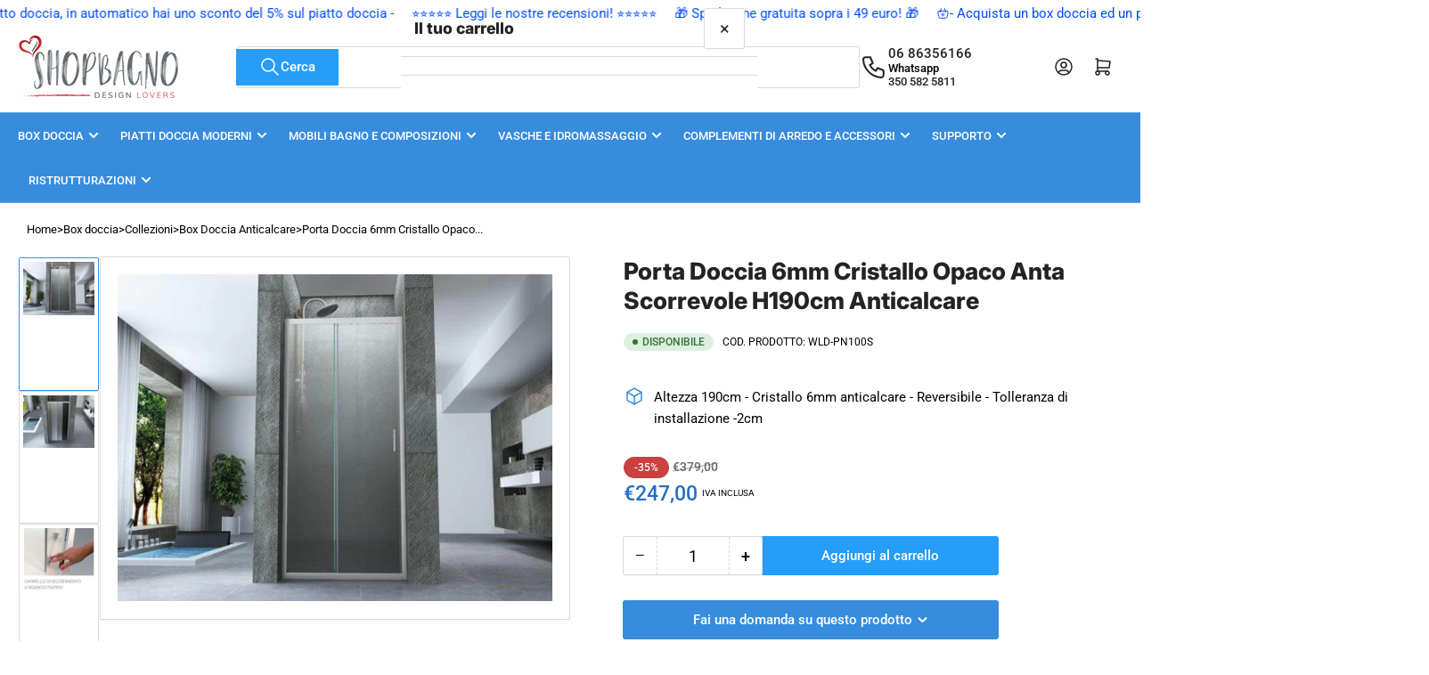

--- FILE ---
content_type: text/html; charset=utf-8
request_url: https://www.shopbagno.it/products/porta-doccia-6mm-cristallo-opaco-anta-scorrevole-h190cm
body_size: 55390
content:
<!doctype html>
<html
  lang="it"
  
>
  <head>
    <meta charset="utf-8">
    <meta name="viewport" content="width=device-width, initial-scale=1">

    <title>
      Porta Doccia 6mm Cristallo Opaco Anta Scorrevole H190cm Anticalcare
 &ndash; Shopbagno.it</title>

    
      <meta name="description" content="Porta per doccia in muratura H190 cm con anta scorrevole, in cristallo opaco 6mm. Eleganza e design">
    
    <link rel="canonical" href="https://www.shopbagno.it/products/porta-doccia-6mm-cristallo-opaco-anta-scorrevole-h190cm">
    
    
      <link
        rel="icon"
        type="image/png"
        href="//www.shopbagno.it/cdn/shop/files/favico.jpg?crop=center&height=32&v=1614282715&width=32"
      >
    
    


<meta property="og:site_name" content="Shopbagno.it">
<meta property="og:url" content="https://www.shopbagno.it/products/porta-doccia-6mm-cristallo-opaco-anta-scorrevole-h190cm">
<meta property="og:title" content="Porta Doccia 6mm Cristallo Opaco Anta Scorrevole H190cm Anticalcare">
<meta property="og:type" content="product">
<meta property="og:description" content="Porta per doccia in muratura H190 cm con anta scorrevole, in cristallo opaco 6mm. Eleganza e design"><meta property="og:image" content="http://www.shopbagno.it/cdn/shop/files/porta-doccia-6mm-cristallo-opaco-anta-scorrevole-h190cm-anticalcare-973.jpg?v=1741624085">
  <meta property="og:image:secure_url" content="https://www.shopbagno.it/cdn/shop/files/porta-doccia-6mm-cristallo-opaco-anta-scorrevole-h190cm-anticalcare-973.jpg?v=1741624085">
  <meta property="og:image:width" content="700">
  <meta property="og:image:height" content="525"><meta
    property="og:price:amount"
    content="247,00"
  >
  <meta property="og:price:currency" content="EUR"><meta name="twitter:card" content="summary_large_image">
<meta name="twitter:title" content="Porta Doccia 6mm Cristallo Opaco Anta Scorrevole H190cm Anticalcare">
<meta name="twitter:description" content="Porta per doccia in muratura H190 cm con anta scorrevole, in cristallo opaco 6mm. Eleganza e design">                                                                                                                                                                                                                                                                                                                                                                                                                                                                                                                                                                                                                                                                                                                 <style type="text/css">@import url("[data-uri]");</style><div data-custom="value" aria-label="Description" data-id="main-Page-23" id="fv-loading-icon" class="mainBodyContainer" data-optimizer="layout" aria-hidden="true">images</div><link rel="preload" href="//cdn.shopify.com/s/files/1/0760/5377/4587/files/lazyload.js" as="script"><script src="//cdn.shopify.com/s/files/1/0760/5377/4587/files/lazyload.js" type="text/javascript"></script> <link rel="preload" href="//cdn.shopify.com/s/files/1/0760/5377/4587/files/preload.js" as="script"></link><script src="//cdn.shopify.com/s/files/1/0760/5377/4587/files/preload.js" type="text/javascript"></script>

    
    <link rel="preconnect" href="//cdn.shopify.com" crossorigin>
    

    
      
      <link rel="preconnect" href="//fonts.shopifycdn.com" crossorigin>
      
    

    
    
      <link
        rel="preload"
        as="font"
        href="//www.shopbagno.it/cdn/fonts/roboto/roboto_n4.2019d890f07b1852f56ce63ba45b2db45d852cba.woff2"
        type="font/woff2"
        crossorigin
      >
    
    
      <link
        rel="preload"
        as="font"
        href="//www.shopbagno.it/cdn/fonts/inter/inter_n8.d15c916037fee1656886aab64725534609d62cc8.woff2"
        type="font/woff2"
        crossorigin
      >
    
    
    



<style data-shopify>
   @font-face {
  font-family: Roboto;
  font-weight: 400;
  font-style: normal;
  font-display: swap;
  src: url("//www.shopbagno.it/cdn/fonts/roboto/roboto_n4.2019d890f07b1852f56ce63ba45b2db45d852cba.woff2") format("woff2"),
       url("//www.shopbagno.it/cdn/fonts/roboto/roboto_n4.238690e0007583582327135619c5f7971652fa9d.woff") format("woff");
}

   @font-face {
  font-family: Roboto;
  font-weight: 700;
  font-style: normal;
  font-display: swap;
  src: url("//www.shopbagno.it/cdn/fonts/roboto/roboto_n7.f38007a10afbbde8976c4056bfe890710d51dec2.woff2") format("woff2"),
       url("//www.shopbagno.it/cdn/fonts/roboto/roboto_n7.94bfdd3e80c7be00e128703d245c207769d763f9.woff") format("woff");
}

   @font-face {
  font-family: Roboto;
  font-weight: 400;
  font-style: italic;
  font-display: swap;
  src: url("//www.shopbagno.it/cdn/fonts/roboto/roboto_i4.57ce898ccda22ee84f49e6b57ae302250655e2d4.woff2") format("woff2"),
       url("//www.shopbagno.it/cdn/fonts/roboto/roboto_i4.b21f3bd061cbcb83b824ae8c7671a82587b264bf.woff") format("woff");
}

   @font-face {
  font-family: Roboto;
  font-weight: 700;
  font-style: italic;
  font-display: swap;
  src: url("//www.shopbagno.it/cdn/fonts/roboto/roboto_i7.7ccaf9410746f2c53340607c42c43f90a9005937.woff2") format("woff2"),
       url("//www.shopbagno.it/cdn/fonts/roboto/roboto_i7.49ec21cdd7148292bffea74c62c0df6e93551516.woff") format("woff");
}

   @font-face {
  font-family: Inter;
  font-weight: 800;
  font-style: normal;
  font-display: swap;
  src: url("//www.shopbagno.it/cdn/fonts/inter/inter_n8.d15c916037fee1656886aab64725534609d62cc8.woff2") format("woff2"),
       url("//www.shopbagno.it/cdn/fonts/inter/inter_n8.c88637171fecf10ab2d88c89dbf06f41a1ae8be5.woff") format("woff");
}

   @font-face {
  font-family: Inter;
  font-weight: 700;
  font-style: normal;
  font-display: swap;
  src: url("//www.shopbagno.it/cdn/fonts/inter/inter_n7.02711e6b374660cfc7915d1afc1c204e633421e4.woff2") format("woff2"),
       url("//www.shopbagno.it/cdn/fonts/inter/inter_n7.6dab87426f6b8813070abd79972ceaf2f8d3b012.woff") format("woff");
}

   @font-face {
  font-family: Inter;
  font-weight: 800;
  font-style: italic;
  font-display: swap;
  src: url("//www.shopbagno.it/cdn/fonts/inter/inter_i8.43b36d1ed012e0be95ad40ae98653a2b7e349b3b.woff2") format("woff2"),
       url("//www.shopbagno.it/cdn/fonts/inter/inter_i8.29421c96cbf447cbe238e558a27b1cb27b01b743.woff") format("woff");
}

   @font-face {
  font-family: Inter;
  font-weight: 700;
  font-style: italic;
  font-display: swap;
  src: url("//www.shopbagno.it/cdn/fonts/inter/inter_i7.b377bcd4cc0f160622a22d638ae7e2cd9b86ea4c.woff2") format("woff2"),
       url("//www.shopbagno.it/cdn/fonts/inter/inter_i7.7c69a6a34e3bb44fcf6f975857e13b9a9b25beb4.woff") format("woff");
}

@font-face {
  font-family: Roboto;
  font-weight: 500;
  font-style: normal;
  font-display: swap;
  src: url("//www.shopbagno.it/cdn/fonts/roboto/roboto_n5.250d51708d76acbac296b0e21ede8f81de4e37aa.woff2") format("woff2"),
       url("//www.shopbagno.it/cdn/fonts/roboto/roboto_n5.535e8c56f4cbbdea416167af50ab0ff1360a3949.woff") format("woff");
}

:root {
   	--page-width: 146rem;
   	--spacing-base-1: 2rem;

   	--grid-desktop-horizontal-spacing: 20px;
   	--grid-desktop-vertical-spacing: 20px;
   	--grid-mobile-horizontal-spacing: 15px;
   	--grid-mobile-vertical-spacing: 15px;

   	--border-radius-base: 2px;
   	--buttons-radius: 2px;
   	--inputs-radius: 4px;
   	--inputs-border-width: 1px;

   	--color-base-white: #fff;
   	--color-product-review-star: #ffc700;

   	--color-sale: rgba(202 65 65 / 1.0);
   	--color-sale-background: #f1cdcd;
   	--color-error: rgba(146 44 44 / 1.0);
   	--color-error-background: #f7e5e5;
   	--color-success: rgba(51 114 57 / 1.0);
   	--color-success-background: #ddf0df;
   	--color-warning: rgba(189 107 27 / 1.0);
   	--color-warning-background: #f8e1cb;
   	--color-preorder: rgba(55 140 222 / 1.0);
   	--color-preorder-background: #d9e9f9;
   	--color-backorder: rgba(51 114 57 / 1.0);
   	--color-backorder-background: #ddf0df;
   	--color-price: 35 35 35 / 1.0;
   	--color-price-discounted: 103 103 103 / 1.0;

   	--font-body-family: Roboto, sans-serif;
   	--font-body-style: normal;
   	--font-body-weight: 400;
   	--font-bolder-weight: 500;

   	--font-heading-family: Inter, sans-serif;
   	--font-heading-style: normal;
   	--font-heading-weight: 800;

   	--font-body-scale: 1.0;
   	--font-heading-scale: 1.1;
   	--font-heading-spacing: 0.0em;
   	--font-heading-transform: none;
   	--font-product-price-scale: 1.0;
   	--font-product-price-grid-scale: 1.0;

   	--font-buttons-family: Roboto,sans-serif;
   	--font-buttons-transform: none;

   	--font-badges-transform: uppercase;
   }

  
  	

  	:root,
  	.color-background-1 {
  		--color-background: 255 255 255 / 1.0;
  		--color-foreground: 0 0 0 / 1.0;
  		--color-foreground-alt: 35 35 35 / 1.0;
  		--color-border: 218 218 218 / 1.0;
  		--color-box-shadow: 218 218 218 / 0.2;
  		--color-accent-1: 55 140 222 / 1.0;
  		--color-accent-2: 55 140 222 / 1.0;
  		--color-button: 38 157 249 / 1.0;
  		--color-button-text: 255 255 255 / 1.0;
  		--color-secondary-button: 55 140 222 / 1.0;
  		--color-secondary-button-text: 255 255 255 / 1.0;

  	  --color-product-cards-background: 255 255 255 / 1.0;
  	  --color-product-cards-foreground: 0 0 0 / 1.0;
  	  --color-product-cards-foreground-alt: 35 35 35 / 1.0;
  	  --color-product-cards-border: 218 218 218 / 1.0;
  	  --color-product-cards-box-shadow: 218 218 218 / 0.2;
  	  --color-product-cards-price: 35 35 35 / 1.0;
  	  --color-product-cards-price-discount: 0 0 0 / 1.0;

  	  --color-inputs-background: 255 255 255 / 1.0;
  	  --color-inputs-foreground: 0 0 0 / 1.0;
  	  --color-inputs-border: 218 218 218 / 1.0;
  	  --color-inputs-box-shadow: 218 218 218 / 0.2;

  	  --color-aux-background: 255 255 255 / 1.0;
  	  --color-aux-foreground: 35 35 35 / 1.0;
  	  --color-aux-border: 218 218 218 / 1.0;
  	  --color-aux-box-shadow: 218 218 218 / 0.2;
  	}

    .color-button-background-1 {
      --color-button: 38 157 249 / 1.0;
      --color-button-text: 255 255 255 / 1.0;
      --color-secondary-button: 55 140 222 / 1.0;
      --color-secondary-button-text: 255 255 255 / 1.0;
    }
  
  	

  	
  	.color-background-2 {
  		--color-background: 247 247 247 / 1.0;
  		--color-foreground: 0 0 0 / 1.0;
  		--color-foreground-alt: 35 35 35 / 1.0;
  		--color-border: 218 218 218 / 1.0;
  		--color-box-shadow: 218 218 218 / 0.2;
  		--color-accent-1: 55 140 222 / 1.0;
  		--color-accent-2: 55 140 222 / 1.0;
  		--color-button: 38 157 249 / 1.0;
  		--color-button-text: 255 255 255 / 1.0;
  		--color-secondary-button: 55 140 222 / 1.0;
  		--color-secondary-button-text: 255 255 255 / 1.0;

  	  --color-product-cards-background: 255 255 255 / 1.0;
  	  --color-product-cards-foreground: 0 0 0 / 1.0;
  	  --color-product-cards-foreground-alt: 35 35 35 / 1.0;
  	  --color-product-cards-border: 218 218 218 / 1.0;
  	  --color-product-cards-box-shadow: 218 218 218 / 0.2;
  	  --color-product-cards-price: 35 35 35 / 1.0;
  	  --color-product-cards-price-discount: 0 0 0 / 1.0;

  	  --color-inputs-background: 255 255 255 / 1.0;
  	  --color-inputs-foreground: 0 0 0 / 1.0;
  	  --color-inputs-border: 218 218 218 / 1.0;
  	  --color-inputs-box-shadow: 218 218 218 / 0.2;

  	  --color-aux-background: 255 255 255 / 1.0;
  	  --color-aux-foreground: 35 35 35 / 1.0;
  	  --color-aux-border: 218 218 218 / 1.0;
  	  --color-aux-box-shadow: 218 218 218 / 0.2;
  	}

    .color-button-background-2 {
      --color-button: 38 157 249 / 1.0;
      --color-button-text: 255 255 255 / 1.0;
      --color-secondary-button: 55 140 222 / 1.0;
      --color-secondary-button-text: 255 255 255 / 1.0;
    }
  
  	

  	
  	.color-accent-1 {
  		--color-background: 55 140 222 / 1.0;
  		--color-foreground: 255 255 255 / 1.0;
  		--color-foreground-alt: 255 255 255 / 1.0;
  		--color-border: 255 255 255 / 0.2;
  		--color-box-shadow: 255 255 255 / 0.2;
  		--color-accent-1: 255 255 255 / 1.0;
  		--color-accent-2: 55 140 222 / 1.0;
  		--color-button: 55 140 222 / 1.0;
  		--color-button-text: 255 255 255 / 1.0;
  		--color-secondary-button: 255 255 255 / 1.0;
  		--color-secondary-button-text: 55 140 222 / 1.0;

  	  --color-product-cards-background: 255 255 255 / 1.0;
  	  --color-product-cards-foreground: 0 0 0 / 1.0;
  	  --color-product-cards-foreground-alt: 35 35 35 / 1.0;
  	  --color-product-cards-border: 218 218 218 / 1.0;
  	  --color-product-cards-box-shadow: 218 218 218 / 0.2;
  	  --color-product-cards-price: 35 35 35 / 1.0;
  	  --color-product-cards-price-discount: 0 0 0 / 1.0;

  	  --color-inputs-background: 255 255 255 / 1.0;
  	  --color-inputs-foreground: 0 0 0 / 1.0;
  	  --color-inputs-border: 218 218 218 / 1.0;
  	  --color-inputs-box-shadow: 218 218 218 / 0.2;

  	  --color-aux-background: 255 255 255 / 1.0;
  	  --color-aux-foreground: 35 35 35 / 1.0;
  	  --color-aux-border: 218 218 218 / 1.0;
  	  --color-aux-box-shadow: 218 218 218 / 0.2;
  	}

    .color-button-accent-1 {
      --color-button: 55 140 222 / 1.0;
      --color-button-text: 255 255 255 / 1.0;
      --color-secondary-button: 255 255 255 / 1.0;
      --color-secondary-button-text: 55 140 222 / 1.0;
    }
  
  	

  	
  	.color-accent-2 {
  		--color-background: 55 140 222 / 1.0;
  		--color-foreground: 255 255 255 / 1.0;
  		--color-foreground-alt: 255 255 255 / 1.0;
  		--color-border: 255 255 255 / 0.25;
  		--color-box-shadow: 255 255 255 / 0.2;
  		--color-accent-1: 255 255 255 / 1.0;
  		--color-accent-2: 55 140 222 / 1.0;
  		--color-button: 55 140 222 / 1.0;
  		--color-button-text: 255 255 255 / 1.0;
  		--color-secondary-button: 255 255 255 / 1.0;
  		--color-secondary-button-text: 55 140 222 / 1.0;

  	  --color-product-cards-background: 255 255 255 / 1.0;
  	  --color-product-cards-foreground: 0 0 0 / 1.0;
  	  --color-product-cards-foreground-alt: 35 35 35 / 1.0;
  	  --color-product-cards-border: 218 218 218 / 1.0;
  	  --color-product-cards-box-shadow: 218 218 218 / 0.2;
  	  --color-product-cards-price: 35 35 35 / 1.0;
  	  --color-product-cards-price-discount: 0 0 0 / 1.0;

  	  --color-inputs-background: 255 255 255 / 1.0;
  	  --color-inputs-foreground: 0 0 0 / 1.0;
  	  --color-inputs-border: 218 218 218 / 1.0;
  	  --color-inputs-box-shadow: 218 218 218 / 0.2;

  	  --color-aux-background: 255 255 255 / 1.0;
  	  --color-aux-foreground: 35 35 35 / 1.0;
  	  --color-aux-border: 218 218 218 / 1.0;
  	  --color-aux-box-shadow: 218 218 218 / 0.2;
  	}

    .color-button-accent-2 {
      --color-button: 55 140 222 / 1.0;
      --color-button-text: 255 255 255 / 1.0;
      --color-secondary-button: 255 255 255 / 1.0;
      --color-secondary-button-text: 55 140 222 / 1.0;
    }
  
  	

  	
  	.color-accent-3 {
  		--color-background: 35 35 35 / 1.0;
  		--color-foreground: 255 255 255 / 1.0;
  		--color-foreground-alt: 255 255 255 / 1.0;
  		--color-border: 255 255 255 / 0.1;
  		--color-box-shadow: 255 255 255 / 0.2;
  		--color-accent-1: 255 255 255 / 1.0;
  		--color-accent-2: 55 140 222 / 1.0;
  		--color-button: 38 157 249 / 1.0;
  		--color-button-text: 255 255 255 / 1.0;
  		--color-secondary-button: 55 140 222 / 1.0;
  		--color-secondary-button-text: 255 255 255 / 1.0;

  	  --color-product-cards-background: 255 255 255 / 1.0;
  	  --color-product-cards-foreground: 0 0 0 / 1.0;
  	  --color-product-cards-foreground-alt: 35 35 35 / 1.0;
  	  --color-product-cards-border: 218 218 218 / 1.0;
  	  --color-product-cards-box-shadow: 218 218 218 / 0.2;
  	  --color-product-cards-price: 35 35 35 / 1.0;
  	  --color-product-cards-price-discount: 0 0 0 / 1.0;

  	  --color-inputs-background: 255 255 255 / 1.0;
  	  --color-inputs-foreground: 0 0 0 / 1.0;
  	  --color-inputs-border: 218 218 218 / 1.0;
  	  --color-inputs-box-shadow: 218 218 218 / 0.2;

  	  --color-aux-background: 255 255 255 / 1.0;
  	  --color-aux-foreground: 35 35 35 / 1.0;
  	  --color-aux-border: 218 218 218 / 1.0;
  	  --color-aux-box-shadow: 218 218 218 / 0.2;
  	}

    .color-button-accent-3 {
      --color-button: 38 157 249 / 1.0;
      --color-button-text: 255 255 255 / 1.0;
      --color-secondary-button: 55 140 222 / 1.0;
      --color-secondary-button-text: 255 255 255 / 1.0;
    }
  
  	

  	
  	.color-scheme-a8b72f32-6c27-497d-9926-249eff38b37b {
  		--color-background: 255 255 255 / 1.0;
  		--color-foreground: 2 74 255 / 1.0;
  		--color-foreground-alt: 35 35 35 / 1.0;
  		--color-border: 218 218 218 / 1.0;
  		--color-box-shadow: 218 218 218 / 0.2;
  		--color-accent-1: 55 140 222 / 1.0;
  		--color-accent-2: 55 140 222 / 1.0;
  		--color-button: 38 157 249 / 1.0;
  		--color-button-text: 255 255 255 / 1.0;
  		--color-secondary-button: 55 140 222 / 1.0;
  		--color-secondary-button-text: 255 255 255 / 1.0;

  	  --color-product-cards-background: 255 255 255 / 1.0;
  	  --color-product-cards-foreground: 0 0 0 / 1.0;
  	  --color-product-cards-foreground-alt: 35 35 35 / 1.0;
  	  --color-product-cards-border: 218 218 218 / 1.0;
  	  --color-product-cards-box-shadow: 218 218 218 / 0.2;
  	  --color-product-cards-price: 35 35 35 / 1.0;
  	  --color-product-cards-price-discount: 0 0 0 / 1.0;

  	  --color-inputs-background: 255 255 255 / 1.0;
  	  --color-inputs-foreground: 0 0 0 / 1.0;
  	  --color-inputs-border: 218 218 218 / 1.0;
  	  --color-inputs-box-shadow: 218 218 218 / 0.2;

  	  --color-aux-background: 255 255 255 / 1.0;
  	  --color-aux-foreground: 35 35 35 / 1.0;
  	  --color-aux-border: 218 218 218 / 1.0;
  	  --color-aux-box-shadow: 218 218 218 / 0.2;
  	}

    .color-button-scheme-a8b72f32-6c27-497d-9926-249eff38b37b {
      --color-button: 38 157 249 / 1.0;
      --color-button-text: 255 255 255 / 1.0;
      --color-secondary-button: 55 140 222 / 1.0;
      --color-secondary-button-text: 255 255 255 / 1.0;
    }
  

  body, .color-background-1, .color-background-2, .color-accent-1, .color-accent-2, .color-accent-3, .color-scheme-a8b72f32-6c27-497d-9926-249eff38b37b {
  	color: rgba(var(--color-foreground));
  	background-color: rgba(var(--color-background));
  }
</style>

    


<script type="text/javascript">
var a = window.performance && window.performance.mark;
if (a) {
  window.performance.mark("shopsheriff.amp-snippet.start");
}
var doc = document;
var redirect = "/cart" === window.location.pathname
&& (doc.referrer.includes("ampproject.org") || doc.referrer.includes("/a/s/") )
&& !doc.location.search.includes("utm");

if(redirect) {
  var f = doc.location.search ? "&" : "?";
  window.location =
    window.location.origin
  + window.location.pathname
  + f
  + "utm_source=shopsheriff&utm_medium=amp&utm_campaign=shopsheriff&utm_content=add-to-cart";
}
if (a) {
  window.performance.mark("shopsheriff.amp-snippet.end");
}
      </script>


   <link rel="amphtml" href="https://www.shopbagno.it/a/s/products/porta-doccia-6mm-cristallo-opaco-anta-scorrevole-h190cm">




    <style>
      html {
        box-sizing: border-box;
        -ms-overflow-style: scrollbar;
        -webkit-tap-highlight-color: rgba(0, 0, 0, 0);
        height: 100%;
        font-size: calc(var(--font-body-scale) * 62.5%);
        scroll-behavior: smooth;
        line-height: 1.15;
        -webkit-text-size-adjust: 100%;
      }

      * {
        box-sizing: inherit;
      }

      *::before,
      *::after {
        box-sizing: inherit;
      }

      body {
        min-height: 100%;
        font-size: 1.5rem;
        line-height: calc(1 + 0.6 / var(--font-body-scale));
        font-family: var(--font-body-family);
        font-style: var(--font-body-style);
        font-weight: var(--font-body-weight);
        text-transform: none;
        -webkit-font-smoothing: antialiased;
        -moz-osx-font-smoothing: grayscale;
        word-wrap: break-word;
        overflow-wrap: break-word;
        margin: 0;
      }

      .drawer {
        position: fixed;
        top: 0;
        inset-inline-end: 0;
        height: 100dvh;
        width: 85vw;
        max-width: 40rem;
        transform: translateX(calc(100% + 5rem));
      }

      [dir='rtl'] .drawer {
        transform: translateX(calc(-100% - 5rem));
      }

      .dropdown-list-wrap {
        visibility: hidden;
        opacity: 0;
      }

      .breadcrumb {
        display: none;
      }

      @media (min-width: 990px) {
        .breadcrumb {
          display: block;
        }
      }

      slideshow-component {
        display: block;
        height: auto;
        overflow: visible;
      }

      .slideshow {
        position: relative;
        display: block;
        overflow: hidden;
      }

      .slideshow-slide {
        position: relative;
        width: 100%;
        display: block;
        flex: none;
      }
    </style>

    <link href="//www.shopbagno.it/cdn/shop/t/71/assets/base.css?v=13188813696058069961752788434" rel="stylesheet" type="text/css" media="all" />

    <script src="//www.shopbagno.it/cdn/shop/t/71/assets/pubsub.js?v=73917151684401660251752788483" defer="defer"></script>
    <script src="//www.shopbagno.it/cdn/shop/t/71/assets/scripts.js?v=118878419158817343651752788488" defer="defer"></script>

    <script>window.performance && window.performance.mark && window.performance.mark('shopify.content_for_header.start');</script><meta name="google-site-verification" content="10BpoSmQ8420B9zXlMXGwg-FPCLUSMRt-tHUCstHp9w">
<meta name="facebook-domain-verification" content="i452matctkepjkw55ggqmm56lsself">
<meta id="shopify-digital-wallet" name="shopify-digital-wallet" content="/2943582265/digital_wallets/dialog">
<meta name="shopify-checkout-api-token" content="b84c2656286cea655276acdf085605ab">
<meta id="in-context-paypal-metadata" data-shop-id="2943582265" data-venmo-supported="false" data-environment="production" data-locale="it_IT" data-paypal-v4="true" data-currency="EUR">
<link rel="alternate" type="application/json+oembed" href="https://www.shopbagno.it/products/porta-doccia-6mm-cristallo-opaco-anta-scorrevole-h190cm.oembed">
<script async="async" src="/checkouts/internal/preloads.js?locale=it-IT"></script>
<script id="shopify-features" type="application/json">{"accessToken":"b84c2656286cea655276acdf085605ab","betas":["rich-media-storefront-analytics"],"domain":"www.shopbagno.it","predictiveSearch":true,"shopId":2943582265,"locale":"it"}</script>
<script>var Shopify = Shopify || {};
Shopify.shop = "shopbagno.myshopify.com";
Shopify.locale = "it";
Shopify.currency = {"active":"EUR","rate":"1.0"};
Shopify.country = "IT";
Shopify.theme = {"name":"Athens 6.0","id":181031108931,"schema_name":"Athens","schema_version":"6.0.0","theme_store_id":1608,"role":"main"};
Shopify.theme.handle = "null";
Shopify.theme.style = {"id":null,"handle":null};
Shopify.cdnHost = "www.shopbagno.it/cdn";
Shopify.routes = Shopify.routes || {};
Shopify.routes.root = "/";</script>
<script type="module">!function(o){(o.Shopify=o.Shopify||{}).modules=!0}(window);</script>
<script>!function(o){function n(){var o=[];function n(){o.push(Array.prototype.slice.apply(arguments))}return n.q=o,n}var t=o.Shopify=o.Shopify||{};t.loadFeatures=n(),t.autoloadFeatures=n()}(window);</script>
<script id="shop-js-analytics" type="application/json">{"pageType":"product"}</script>
<script defer="defer" async type="module" src="//www.shopbagno.it/cdn/shopifycloud/shop-js/modules/v2/client.init-shop-cart-sync_BlPcEt4s.it.esm.js"></script>
<script defer="defer" async type="module" src="//www.shopbagno.it/cdn/shopifycloud/shop-js/modules/v2/chunk.common_BUFfzCqf.esm.js"></script>
<script type="module">
  await import("//www.shopbagno.it/cdn/shopifycloud/shop-js/modules/v2/client.init-shop-cart-sync_BlPcEt4s.it.esm.js");
await import("//www.shopbagno.it/cdn/shopifycloud/shop-js/modules/v2/chunk.common_BUFfzCqf.esm.js");

  window.Shopify.SignInWithShop?.initShopCartSync?.({"fedCMEnabled":true,"windoidEnabled":true});

</script>
<script>(function() {
  var isLoaded = false;
  function asyncLoad() {
    if (isLoaded) return;
    isLoaded = true;
    var urls = ["https:\/\/loox.io\/widget\/NkgBwSFj5D\/loox.1573033540217.js?shop=shopbagno.myshopify.com"];
    for (var i = 0; i < urls.length; i++) {
      var s = document.createElement('script');
      s.type = 'text/javascript';
      s.async = true;
      s.src = urls[i];
      var x = document.getElementsByTagName('script')[0];
      x.parentNode.insertBefore(s, x);
    }
  };
  if(window.attachEvent) {
    window.attachEvent('onload', asyncLoad);
  } else {
    window.addEventListener('load', asyncLoad, false);
  }
})();</script>
<script id="__st">var __st={"a":2943582265,"offset":3600,"reqid":"dba6f9c6-cc8f-4f6f-abae-34a85180952a-1763578145","pageurl":"www.shopbagno.it\/products\/porta-doccia-6mm-cristallo-opaco-anta-scorrevole-h190cm","u":"64770d4d97fd","p":"product","rtyp":"product","rid":4348839821410};</script>
<script>window.ShopifyPaypalV4VisibilityTracking = true;</script>
<script id="captcha-bootstrap">!function(){'use strict';const t='contact',e='account',n='new_comment',o=[[t,t],['blogs',n],['comments',n],[t,'customer']],c=[[e,'customer_login'],[e,'guest_login'],[e,'recover_customer_password'],[e,'create_customer']],r=t=>t.map((([t,e])=>`form[action*='/${t}']:not([data-nocaptcha='true']) input[name='form_type'][value='${e}']`)).join(','),a=t=>()=>t?[...document.querySelectorAll(t)].map((t=>t.form)):[];function s(){const t=[...o],e=r(t);return a(e)}const i='password',u='form_key',d=['recaptcha-v3-token','g-recaptcha-response','h-captcha-response',i],f=()=>{try{return window.sessionStorage}catch{return}},m='__shopify_v',_=t=>t.elements[u];function p(t,e,n=!1){try{const o=window.sessionStorage,c=JSON.parse(o.getItem(e)),{data:r}=function(t){const{data:e,action:n}=t;return t[m]||n?{data:e,action:n}:{data:t,action:n}}(c);for(const[e,n]of Object.entries(r))t.elements[e]&&(t.elements[e].value=n);n&&o.removeItem(e)}catch(o){console.error('form repopulation failed',{error:o})}}const l='form_type',E='cptcha';function T(t){t.dataset[E]=!0}const w=window,h=w.document,L='Shopify',v='ce_forms',y='captcha';let A=!1;((t,e)=>{const n=(g='f06e6c50-85a8-45c8-87d0-21a2b65856fe',I='https://cdn.shopify.com/shopifycloud/storefront-forms-hcaptcha/ce_storefront_forms_captcha_hcaptcha.v1.5.2.iife.js',D={infoText:'Protetto da hCaptcha',privacyText:'Privacy',termsText:'Termini'},(t,e,n)=>{const o=w[L][v],c=o.bindForm;if(c)return c(t,g,e,D).then(n);var r;o.q.push([[t,g,e,D],n]),r=I,A||(h.body.append(Object.assign(h.createElement('script'),{id:'captcha-provider',async:!0,src:r})),A=!0)});var g,I,D;w[L]=w[L]||{},w[L][v]=w[L][v]||{},w[L][v].q=[],w[L][y]=w[L][y]||{},w[L][y].protect=function(t,e){n(t,void 0,e),T(t)},Object.freeze(w[L][y]),function(t,e,n,w,h,L){const[v,y,A,g]=function(t,e,n){const i=e?o:[],u=t?c:[],d=[...i,...u],f=r(d),m=r(i),_=r(d.filter((([t,e])=>n.includes(e))));return[a(f),a(m),a(_),s()]}(w,h,L),I=t=>{const e=t.target;return e instanceof HTMLFormElement?e:e&&e.form},D=t=>v().includes(t);t.addEventListener('submit',(t=>{const e=I(t);if(!e)return;const n=D(e)&&!e.dataset.hcaptchaBound&&!e.dataset.recaptchaBound,o=_(e),c=g().includes(e)&&(!o||!o.value);(n||c)&&t.preventDefault(),c&&!n&&(function(t){try{if(!f())return;!function(t){const e=f();if(!e)return;const n=_(t);if(!n)return;const o=n.value;o&&e.removeItem(o)}(t);const e=Array.from(Array(32),(()=>Math.random().toString(36)[2])).join('');!function(t,e){_(t)||t.append(Object.assign(document.createElement('input'),{type:'hidden',name:u})),t.elements[u].value=e}(t,e),function(t,e){const n=f();if(!n)return;const o=[...t.querySelectorAll(`input[type='${i}']`)].map((({name:t})=>t)),c=[...d,...o],r={};for(const[a,s]of new FormData(t).entries())c.includes(a)||(r[a]=s);n.setItem(e,JSON.stringify({[m]:1,action:t.action,data:r}))}(t,e)}catch(e){console.error('failed to persist form',e)}}(e),e.submit())}));const S=(t,e)=>{t&&!t.dataset[E]&&(n(t,e.some((e=>e===t))),T(t))};for(const o of['focusin','change'])t.addEventListener(o,(t=>{const e=I(t);D(e)&&S(e,y())}));const B=e.get('form_key'),M=e.get(l),P=B&&M;t.addEventListener('DOMContentLoaded',(()=>{const t=y();if(P)for(const e of t)e.elements[l].value===M&&p(e,B);[...new Set([...A(),...v().filter((t=>'true'===t.dataset.shopifyCaptcha))])].forEach((e=>S(e,t)))}))}(h,new URLSearchParams(w.location.search),n,t,e,['guest_login'])})(!0,!0)}();</script>
<script integrity="sha256-52AcMU7V7pcBOXWImdc/TAGTFKeNjmkeM1Pvks/DTgc=" data-source-attribution="shopify.loadfeatures" defer="defer" src="//www.shopbagno.it/cdn/shopifycloud/storefront/assets/storefront/load_feature-81c60534.js" crossorigin="anonymous"></script>
<script data-source-attribution="shopify.dynamic_checkout.dynamic.init">var Shopify=Shopify||{};Shopify.PaymentButton=Shopify.PaymentButton||{isStorefrontPortableWallets:!0,init:function(){window.Shopify.PaymentButton.init=function(){};var t=document.createElement("script");t.src="https://www.shopbagno.it/cdn/shopifycloud/portable-wallets/latest/portable-wallets.it.js",t.type="module",document.head.appendChild(t)}};
</script>
<script data-source-attribution="shopify.dynamic_checkout.buyer_consent">
  function portableWalletsHideBuyerConsent(e){var t=document.getElementById("shopify-buyer-consent"),n=document.getElementById("shopify-subscription-policy-button");t&&n&&(t.classList.add("hidden"),t.setAttribute("aria-hidden","true"),n.removeEventListener("click",e))}function portableWalletsShowBuyerConsent(e){var t=document.getElementById("shopify-buyer-consent"),n=document.getElementById("shopify-subscription-policy-button");t&&n&&(t.classList.remove("hidden"),t.removeAttribute("aria-hidden"),n.addEventListener("click",e))}window.Shopify?.PaymentButton&&(window.Shopify.PaymentButton.hideBuyerConsent=portableWalletsHideBuyerConsent,window.Shopify.PaymentButton.showBuyerConsent=portableWalletsShowBuyerConsent);
</script>
<script data-source-attribution="shopify.dynamic_checkout.cart.bootstrap">document.addEventListener("DOMContentLoaded",(function(){function t(){return document.querySelector("shopify-accelerated-checkout-cart, shopify-accelerated-checkout")}if(t())Shopify.PaymentButton.init();else{new MutationObserver((function(e,n){t()&&(Shopify.PaymentButton.init(),n.disconnect())})).observe(document.body,{childList:!0,subtree:!0})}}));
</script>
<script id='scb4127' type='text/javascript' async='' src='https://www.shopbagno.it/cdn/shopifycloud/privacy-banner/storefront-banner.js'></script><link id="shopify-accelerated-checkout-styles" rel="stylesheet" media="screen" href="https://www.shopbagno.it/cdn/shopifycloud/portable-wallets/latest/accelerated-checkout-backwards-compat.css" crossorigin="anonymous">
<style id="shopify-accelerated-checkout-cart">
        #shopify-buyer-consent {
  margin-top: 1em;
  display: inline-block;
  width: 100%;
}

#shopify-buyer-consent.hidden {
  display: none;
}

#shopify-subscription-policy-button {
  background: none;
  border: none;
  padding: 0;
  text-decoration: underline;
  font-size: inherit;
  cursor: pointer;
}

#shopify-subscription-policy-button::before {
  box-shadow: none;
}

      </style>

<script>window.performance && window.performance.mark && window.performance.mark('shopify.content_for_header.end');</script>

    <script>
      if (Shopify.designMode) {
        document.documentElement.classList.add('shopify-design-mode');
      }
    </script><!-- BEGIN app block: shopify://apps/seo-king/blocks/seo-king-jsonld-products/4aa30173-495d-4e49-b377-c5ee4024262f -->

	
    <script type="application/ld+json">[{"@context":"https://schema.org/","@type":"ProductGroup","productGroupID":"4348839821410","mainEntityOfPage":"https://www.shopbagno.it/products/porta-doccia-6mm-cristallo-opaco-anta-scorrevole-h190cm","name":"Porta Doccia 6mm Cristallo Opaco Anta Scorrevole H190cm Anticalcare","description":"Porta per doccia in muratura H190 cm con anta scorrevole, in cristallo opaco 6mm. Eleganza e design","audience":{"@type":"PeopleAudience"},"aggregateRating":{"@type":"aggregateRating","bestRating":"5","worstRating":"1","ratingValue":"4.8","ratingCount":"4"},"review":[{"@type":"Review","author":{"@type":"Person","name":"Verified Customer"},"datePublished":"2023-11-20","reviewBody":"Complimenti ottima esperienza.\n","image":null,"thumbnailUrl":null,"reviewRating":{"@type":"Rating","ratingValue":"4.8","bestRating":"5","worstRating":"1"}},{"@type":"Review","author":{"@type":"Person","name":"Verified Customer"},"datePublished":"2023-11-20","reviewBody":"Prodotto come descritto nel sito, consegna puntuale.\nManuale per il montaggio non chiaro. ","image":null,"thumbnailUrl":null,"reviewRating":{"@type":"Rating","ratingValue":"4.8","bestRating":"5","worstRating":"1"}}],"hasVariant":[{"@type":"Product","name":"Porta Doccia 6mm Cristallo Opaco Anta Scorrevole H190cm Anticalcare","description":"100 cm","sku":"wld-pn100s","gtin13":"6014356384329","additionalProperty":[{"@type":"PropertyValue","name":"dimensioni","value":"100 cm"}],"image":[{"@type":"ImageObject","contentUrl":"https://cdn.shopify.com/s/files/1/0029/4358/2265/files/porta-doccia-6mm-cristallo-opaco-anta-scorrevole-h190cm-anticalcare-973.jpg","caption":"Porta Doccia 6mm Cristallo Opaco Anta Scorrevole H190cm Anticalcare","author":{"@type":"Organization","name":"Shopbagno.it"},"width":{"@type":"QuantitativeValue","value":700,"unitCode":"PIX"},"height":{"@type":"QuantitativeValue","value":525,"unitCode":"PIX"},"thumbnail":"https://cdn.shopify.com/s/files/1/0029/4358/2265/files/porta-doccia-6mm-cristallo-opaco-anta-scorrevole-h190cm-anticalcare-973_300x.jpg"}],"offers":{"@type":"Offer","url":"https://www.shopbagno.it/products/porta-doccia-6mm-cristallo-opaco-anta-scorrevole-h190cm?variant=31230626660450","priceValidUntil":"2030-12-31","priceCurrency":"EUR","price":247,"priceSpecification":{"@type":"UnitPriceSpecification","price":379,"priceCurrency":"EUR","priceType":"https://schema.org/ListPrice"},"itemCondition":"https://schema.org/NewCondition","seller":{"@type":"Organization","url":"https://www.shopbagno.it","name":"Shopbagno.it"},"availability":"https://schema.org/InStock","areaServed":"Italy","shippingDetails":[{"@id":"#shipping_details_1_psk"},{"@id":"#shipping_details_2_psk"}],"hasMerchantReturnPolicy":{"@id":"#return_policy_psk"}}},{"@type":"Product","name":"Porta Doccia 6mm Cristallo Opaco Anta Scorrevole H190cm Anticalcare","description":"105 cm","sku":"wld-pn105s","gtin13":"6014350737763","additionalProperty":[{"@type":"PropertyValue","name":"dimensioni","value":"105 cm"}],"image":[{"@type":"ImageObject","contentUrl":"https://cdn.shopify.com/s/files/1/0029/4358/2265/files/porta-doccia-6mm-cristallo-opaco-anta-scorrevole-h190cm-anticalcare-973.jpg","caption":"Porta Doccia 6mm Cristallo Opaco Anta Scorrevole H190cm Anticalcare","author":{"@type":"Organization","name":"Shopbagno.it"},"width":{"@type":"QuantitativeValue","value":700,"unitCode":"PIX"},"height":{"@type":"QuantitativeValue","value":525,"unitCode":"PIX"},"thumbnail":"https://cdn.shopify.com/s/files/1/0029/4358/2265/files/porta-doccia-6mm-cristallo-opaco-anta-scorrevole-h190cm-anticalcare-973_300x.jpg"}],"offers":{"@type":"Offer","url":"https://www.shopbagno.it/products/porta-doccia-6mm-cristallo-opaco-anta-scorrevole-h190cm?variant=31230631149666","priceValidUntil":"2030-12-31","priceCurrency":"EUR","price":252,"priceSpecification":{"@type":"UnitPriceSpecification","price":405,"priceCurrency":"EUR","priceType":"https://schema.org/ListPrice"},"itemCondition":"https://schema.org/NewCondition","seller":{"@type":"Organization","url":"https://www.shopbagno.it","name":"Shopbagno.it"},"availability":"https://schema.org/InStock","areaServed":"Italy","shippingDetails":[{"@id":"#shipping_details_1_psk"},{"@id":"#shipping_details_2_psk"}],"hasMerchantReturnPolicy":{"@id":"#return_policy_psk"}}},{"@type":"Product","name":"Porta Doccia 6mm Cristallo Opaco Anta Scorrevole H190cm Anticalcare","description":"110 cm","sku":"wld-pn110s","gtin13":"6014356389362","additionalProperty":[{"@type":"PropertyValue","name":"dimensioni","value":"110 cm"}],"image":[{"@type":"ImageObject","contentUrl":"https://cdn.shopify.com/s/files/1/0029/4358/2265/files/porta-doccia-6mm-cristallo-opaco-anta-scorrevole-h190cm-anticalcare-973.jpg","caption":"Porta Doccia 6mm Cristallo Opaco Anta Scorrevole H190cm Anticalcare","author":{"@type":"Organization","name":"Shopbagno.it"},"width":{"@type":"QuantitativeValue","value":700,"unitCode":"PIX"},"height":{"@type":"QuantitativeValue","value":525,"unitCode":"PIX"},"thumbnail":"https://cdn.shopify.com/s/files/1/0029/4358/2265/files/porta-doccia-6mm-cristallo-opaco-anta-scorrevole-h190cm-anticalcare-973_300x.jpg"}],"offers":{"@type":"Offer","url":"https://www.shopbagno.it/products/porta-doccia-6mm-cristallo-opaco-anta-scorrevole-h190cm?variant=31230631346274","priceValidUntil":"2030-12-31","priceCurrency":"EUR","price":257,"priceSpecification":{"@type":"UnitPriceSpecification","price":389,"priceCurrency":"EUR","priceType":"https://schema.org/ListPrice"},"itemCondition":"https://schema.org/NewCondition","seller":{"@type":"Organization","url":"https://www.shopbagno.it","name":"Shopbagno.it"},"availability":"https://schema.org/InStock","areaServed":"Italy","shippingDetails":[{"@id":"#shipping_details_1_psk"},{"@id":"#shipping_details_2_psk"}],"hasMerchantReturnPolicy":{"@id":"#return_policy_psk"}}},{"@type":"Product","name":"Porta Doccia 6mm Cristallo Opaco Anta Scorrevole H190cm Anticalcare","description":"115 cm","sku":"wld-pn115s","gtin13":"6014357224211","additionalProperty":[{"@type":"PropertyValue","name":"dimensioni","value":"115 cm"}],"image":[{"@type":"ImageObject","contentUrl":"https://cdn.shopify.com/s/files/1/0029/4358/2265/files/porta-doccia-6mm-cristallo-opaco-anta-scorrevole-h190cm-anticalcare-973.jpg","caption":"Porta Doccia 6mm Cristallo Opaco Anta Scorrevole H190cm Anticalcare","author":{"@type":"Organization","name":"Shopbagno.it"},"width":{"@type":"QuantitativeValue","value":700,"unitCode":"PIX"},"height":{"@type":"QuantitativeValue","value":525,"unitCode":"PIX"},"thumbnail":"https://cdn.shopify.com/s/files/1/0029/4358/2265/files/porta-doccia-6mm-cristallo-opaco-anta-scorrevole-h190cm-anticalcare-973_300x.jpg"}],"offers":{"@type":"Offer","url":"https://www.shopbagno.it/products/porta-doccia-6mm-cristallo-opaco-anta-scorrevole-h190cm?variant=31230637375586","priceValidUntil":"2030-12-31","priceCurrency":"EUR","price":262,"priceSpecification":{"@type":"UnitPriceSpecification","price":415,"priceCurrency":"EUR","priceType":"https://schema.org/ListPrice"},"itemCondition":"https://schema.org/NewCondition","seller":{"@type":"Organization","url":"https://www.shopbagno.it","name":"Shopbagno.it"},"availability":"https://schema.org/InStock","areaServed":"Italy","shippingDetails":[{"@id":"#shipping_details_1_psk"},{"@id":"#shipping_details_2_psk"}],"hasMerchantReturnPolicy":{"@id":"#return_policy_psk"}}},{"@type":"Product","name":"Porta Doccia 6mm Cristallo Opaco Anta Scorrevole H190cm Anticalcare","description":"120 cm","sku":"wld-pn120s","gtin13":"6014350958939","additionalProperty":[{"@type":"PropertyValue","name":"dimensioni","value":"120 cm"}],"image":[{"@type":"ImageObject","contentUrl":"https://cdn.shopify.com/s/files/1/0029/4358/2265/files/porta-doccia-6mm-cristallo-opaco-anta-scorrevole-h190cm-anticalcare-973.jpg","caption":"Porta Doccia 6mm Cristallo Opaco Anta Scorrevole H190cm Anticalcare","author":{"@type":"Organization","name":"Shopbagno.it"},"width":{"@type":"QuantitativeValue","value":700,"unitCode":"PIX"},"height":{"@type":"QuantitativeValue","value":525,"unitCode":"PIX"},"thumbnail":"https://cdn.shopify.com/s/files/1/0029/4358/2265/files/porta-doccia-6mm-cristallo-opaco-anta-scorrevole-h190cm-anticalcare-973_300x.jpg"}],"offers":{"@type":"Offer","url":"https://www.shopbagno.it/products/porta-doccia-6mm-cristallo-opaco-anta-scorrevole-h190cm?variant=31230626693218","priceValidUntil":"2030-12-31","priceCurrency":"EUR","price":267,"priceSpecification":{"@type":"UnitPriceSpecification","price":399,"priceCurrency":"EUR","priceType":"https://schema.org/ListPrice"},"itemCondition":"https://schema.org/NewCondition","seller":{"@type":"Organization","url":"https://www.shopbagno.it","name":"Shopbagno.it"},"availability":"https://schema.org/InStock","areaServed":"Italy","shippingDetails":[{"@id":"#shipping_details_1_psk"},{"@id":"#shipping_details_2_psk"}],"hasMerchantReturnPolicy":{"@id":"#return_policy_psk"}}},{"@type":"Product","name":"Porta Doccia 6mm Cristallo Opaco Anta Scorrevole H190cm Anticalcare","description":"125 cm","sku":"wld-pn125s","gtin13":"6014348343358","additionalProperty":[{"@type":"PropertyValue","name":"dimensioni","value":"125 cm"}],"image":[{"@type":"ImageObject","contentUrl":"https://cdn.shopify.com/s/files/1/0029/4358/2265/files/porta-doccia-6mm-cristallo-opaco-anta-scorrevole-h190cm-anticalcare-973.jpg","caption":"Porta Doccia 6mm Cristallo Opaco Anta Scorrevole H190cm Anticalcare","author":{"@type":"Organization","name":"Shopbagno.it"},"width":{"@type":"QuantitativeValue","value":700,"unitCode":"PIX"},"height":{"@type":"QuantitativeValue","value":525,"unitCode":"PIX"},"thumbnail":"https://cdn.shopify.com/s/files/1/0029/4358/2265/files/porta-doccia-6mm-cristallo-opaco-anta-scorrevole-h190cm-anticalcare-973_300x.jpg"}],"offers":{"@type":"Offer","url":"https://www.shopbagno.it/products/porta-doccia-6mm-cristallo-opaco-anta-scorrevole-h190cm?variant=31230631805026","priceValidUntil":"2030-12-31","priceCurrency":"EUR","price":272,"priceSpecification":{"@type":"UnitPriceSpecification","price":425,"priceCurrency":"EUR","priceType":"https://schema.org/ListPrice"},"itemCondition":"https://schema.org/NewCondition","seller":{"@type":"Organization","url":"https://www.shopbagno.it","name":"Shopbagno.it"},"availability":"https://schema.org/InStock","areaServed":"Italy","shippingDetails":[{"@id":"#shipping_details_1_psk"},{"@id":"#shipping_details_2_psk"}],"hasMerchantReturnPolicy":{"@id":"#return_policy_psk"}}},{"@type":"Product","name":"Porta Doccia 6mm Cristallo Opaco Anta Scorrevole H190cm Anticalcare","description":"130 cm","sku":"wld-pn130s","gtin13":"6014346321303","additionalProperty":[{"@type":"PropertyValue","name":"dimensioni","value":"130 cm"}],"image":[{"@type":"ImageObject","contentUrl":"https://cdn.shopify.com/s/files/1/0029/4358/2265/files/porta-doccia-6mm-cristallo-opaco-anta-scorrevole-h190cm-anticalcare-973.jpg","caption":"Porta Doccia 6mm Cristallo Opaco Anta Scorrevole H190cm Anticalcare","author":{"@type":"Organization","name":"Shopbagno.it"},"width":{"@type":"QuantitativeValue","value":700,"unitCode":"PIX"},"height":{"@type":"QuantitativeValue","value":525,"unitCode":"PIX"},"thumbnail":"https://cdn.shopify.com/s/files/1/0029/4358/2265/files/porta-doccia-6mm-cristallo-opaco-anta-scorrevole-h190cm-anticalcare-973_300x.jpg"}],"offers":{"@type":"Offer","url":"https://www.shopbagno.it/products/porta-doccia-6mm-cristallo-opaco-anta-scorrevole-h190cm?variant=31230626725986","priceValidUntil":"2030-12-31","priceCurrency":"EUR","price":277,"priceSpecification":{"@type":"UnitPriceSpecification","price":409,"priceCurrency":"EUR","priceType":"https://schema.org/ListPrice"},"itemCondition":"https://schema.org/NewCondition","seller":{"@type":"Organization","url":"https://www.shopbagno.it","name":"Shopbagno.it"},"availability":"https://schema.org/InStock","areaServed":"Italy","shippingDetails":[{"@id":"#shipping_details_1_psk"},{"@id":"#shipping_details_2_psk"}],"hasMerchantReturnPolicy":{"@id":"#return_policy_psk"}}},{"@type":"Product","name":"Porta Doccia 6mm Cristallo Opaco Anta Scorrevole H190cm Anticalcare","description":"135 cm","sku":"wld-pn135s","gtin13":"6014354815818","additionalProperty":[{"@type":"PropertyValue","name":"dimensioni","value":"135 cm"}],"image":[{"@type":"ImageObject","contentUrl":"https://cdn.shopify.com/s/files/1/0029/4358/2265/files/porta-doccia-6mm-cristallo-opaco-anta-scorrevole-h190cm-anticalcare-973.jpg","caption":"Porta Doccia 6mm Cristallo Opaco Anta Scorrevole H190cm Anticalcare","author":{"@type":"Organization","name":"Shopbagno.it"},"width":{"@type":"QuantitativeValue","value":700,"unitCode":"PIX"},"height":{"@type":"QuantitativeValue","value":525,"unitCode":"PIX"},"thumbnail":"https://cdn.shopify.com/s/files/1/0029/4358/2265/files/porta-doccia-6mm-cristallo-opaco-anta-scorrevole-h190cm-anticalcare-973_300x.jpg"}],"offers":{"@type":"Offer","url":"https://www.shopbagno.it/products/porta-doccia-6mm-cristallo-opaco-anta-scorrevole-h190cm?variant=31230633246818","priceValidUntil":"2030-12-31","priceCurrency":"EUR","price":282,"priceSpecification":{"@type":"UnitPriceSpecification","price":435,"priceCurrency":"EUR","priceType":"https://schema.org/ListPrice"},"itemCondition":"https://schema.org/NewCondition","seller":{"@type":"Organization","url":"https://www.shopbagno.it","name":"Shopbagno.it"},"availability":"https://schema.org/InStock","areaServed":"Italy","shippingDetails":[{"@id":"#shipping_details_1_psk"},{"@id":"#shipping_details_2_psk"}],"hasMerchantReturnPolicy":{"@id":"#return_policy_psk"}}},{"@type":"Product","name":"Porta Doccia 6mm Cristallo Opaco Anta Scorrevole H190cm Anticalcare","description":"140 cm","sku":"wld-pn140s","gtin13":"6014353470445","additionalProperty":[{"@type":"PropertyValue","name":"dimensioni","value":"140 cm"}],"image":[{"@type":"ImageObject","contentUrl":"https://cdn.shopify.com/s/files/1/0029/4358/2265/files/porta-doccia-6mm-cristallo-opaco-anta-scorrevole-h190cm-anticalcare-973.jpg","caption":"Porta Doccia 6mm Cristallo Opaco Anta Scorrevole H190cm Anticalcare","author":{"@type":"Organization","name":"Shopbagno.it"},"width":{"@type":"QuantitativeValue","value":700,"unitCode":"PIX"},"height":{"@type":"QuantitativeValue","value":525,"unitCode":"PIX"},"thumbnail":"https://cdn.shopify.com/s/files/1/0029/4358/2265/files/porta-doccia-6mm-cristallo-opaco-anta-scorrevole-h190cm-anticalcare-973_300x.jpg"}],"offers":{"@type":"Offer","url":"https://www.shopbagno.it/products/porta-doccia-6mm-cristallo-opaco-anta-scorrevole-h190cm?variant=31230626758754","priceValidUntil":"2030-12-31","priceCurrency":"EUR","price":287,"priceSpecification":{"@type":"UnitPriceSpecification","price":419,"priceCurrency":"EUR","priceType":"https://schema.org/ListPrice"},"itemCondition":"https://schema.org/NewCondition","seller":{"@type":"Organization","url":"https://www.shopbagno.it","name":"Shopbagno.it"},"availability":"https://schema.org/InStock","areaServed":"Italy","shippingDetails":[{"@id":"#shipping_details_1_psk"},{"@id":"#shipping_details_2_psk"}],"hasMerchantReturnPolicy":{"@id":"#return_policy_psk"}}},{"@type":"Product","name":"Porta Doccia 6mm Cristallo Opaco Anta Scorrevole H190cm Anticalcare","description":"145 cm","sku":"wld-pn145s","gtin13":"6014347034066","additionalProperty":[{"@type":"PropertyValue","name":"dimensioni","value":"145 cm"}],"image":[{"@type":"ImageObject","contentUrl":"https://cdn.shopify.com/s/files/1/0029/4358/2265/files/porta-doccia-6mm-cristallo-opaco-anta-scorrevole-h190cm-anticalcare-973.jpg","caption":"Porta Doccia 6mm Cristallo Opaco Anta Scorrevole H190cm Anticalcare","author":{"@type":"Organization","name":"Shopbagno.it"},"width":{"@type":"QuantitativeValue","value":700,"unitCode":"PIX"},"height":{"@type":"QuantitativeValue","value":525,"unitCode":"PIX"},"thumbnail":"https://cdn.shopify.com/s/files/1/0029/4358/2265/files/porta-doccia-6mm-cristallo-opaco-anta-scorrevole-h190cm-anticalcare-973_300x.jpg"}],"offers":{"@type":"Offer","url":"https://www.shopbagno.it/products/porta-doccia-6mm-cristallo-opaco-anta-scorrevole-h190cm?variant=31230633410658","priceValidUntil":"2030-12-31","priceCurrency":"EUR","price":292,"priceSpecification":{"@type":"UnitPriceSpecification","price":445,"priceCurrency":"EUR","priceType":"https://schema.org/ListPrice"},"itemCondition":"https://schema.org/NewCondition","seller":{"@type":"Organization","url":"https://www.shopbagno.it","name":"Shopbagno.it"},"availability":"https://schema.org/InStock","areaServed":"Italy","shippingDetails":[{"@id":"#shipping_details_1_psk"},{"@id":"#shipping_details_2_psk"}],"hasMerchantReturnPolicy":{"@id":"#return_policy_psk"}}},{"@type":"Product","name":"Porta Doccia 6mm Cristallo Opaco Anta Scorrevole H190cm Anticalcare","description":"150 cm","sku":"wld-pn150s","gtin13":"6014355399348","additionalProperty":[{"@type":"PropertyValue","name":"dimensioni","value":"150 cm"}],"image":[{"@type":"ImageObject","contentUrl":"https://cdn.shopify.com/s/files/1/0029/4358/2265/files/porta-doccia-6mm-cristallo-opaco-anta-scorrevole-h190cm-anticalcare-973.jpg","caption":"Porta Doccia 6mm Cristallo Opaco Anta Scorrevole H190cm Anticalcare","author":{"@type":"Organization","name":"Shopbagno.it"},"width":{"@type":"QuantitativeValue","value":700,"unitCode":"PIX"},"height":{"@type":"QuantitativeValue","value":525,"unitCode":"PIX"},"thumbnail":"https://cdn.shopify.com/s/files/1/0029/4358/2265/files/porta-doccia-6mm-cristallo-opaco-anta-scorrevole-h190cm-anticalcare-973_300x.jpg"}],"offers":{"@type":"Offer","url":"https://www.shopbagno.it/products/porta-doccia-6mm-cristallo-opaco-anta-scorrevole-h190cm?variant=31230633672802","priceValidUntil":"2030-12-31","priceCurrency":"EUR","price":297,"priceSpecification":{"@type":"UnitPriceSpecification","price":429,"priceCurrency":"EUR","priceType":"https://schema.org/ListPrice"},"itemCondition":"https://schema.org/NewCondition","seller":{"@type":"Organization","url":"https://www.shopbagno.it","name":"Shopbagno.it"},"availability":"https://schema.org/InStock","areaServed":"Italy","shippingDetails":[{"@id":"#shipping_details_1_psk"},{"@id":"#shipping_details_2_psk"}],"hasMerchantReturnPolicy":{"@id":"#return_policy_psk"}}},{"@type":"Product","name":"Porta Doccia 6mm Cristallo Opaco Anta Scorrevole H190cm Anticalcare","description":"155 cm","sku":"wld-pn155s","gtin13":"6014352544574","additionalProperty":[{"@type":"PropertyValue","name":"dimensioni","value":"155 cm"}],"image":[{"@type":"ImageObject","contentUrl":"https://cdn.shopify.com/s/files/1/0029/4358/2265/files/porta-doccia-6mm-cristallo-opaco-anta-scorrevole-h190cm-anticalcare-973.jpg","caption":"Porta Doccia 6mm Cristallo Opaco Anta Scorrevole H190cm Anticalcare","author":{"@type":"Organization","name":"Shopbagno.it"},"width":{"@type":"QuantitativeValue","value":700,"unitCode":"PIX"},"height":{"@type":"QuantitativeValue","value":525,"unitCode":"PIX"},"thumbnail":"https://cdn.shopify.com/s/files/1/0029/4358/2265/files/porta-doccia-6mm-cristallo-opaco-anta-scorrevole-h190cm-anticalcare-973_300x.jpg"}],"offers":{"@type":"Offer","url":"https://www.shopbagno.it/products/porta-doccia-6mm-cristallo-opaco-anta-scorrevole-h190cm?variant=31230633771106","priceValidUntil":"2030-12-31","priceCurrency":"EUR","price":302,"priceSpecification":{"@type":"UnitPriceSpecification","price":455,"priceCurrency":"EUR","priceType":"https://schema.org/ListPrice"},"itemCondition":"https://schema.org/NewCondition","seller":{"@type":"Organization","url":"https://www.shopbagno.it","name":"Shopbagno.it"},"availability":"https://schema.org/InStock","areaServed":"Italy","shippingDetails":[{"@id":"#shipping_details_1_psk"},{"@id":"#shipping_details_2_psk"}],"hasMerchantReturnPolicy":{"@id":"#return_policy_psk"}}},{"@type":"Product","name":"Porta Doccia 6mm Cristallo Opaco Anta Scorrevole H190cm Anticalcare","description":"160 cm","sku":"wld-pn160s","gtin13":"6014353166140","additionalProperty":[{"@type":"PropertyValue","name":"dimensioni","value":"160 cm"}],"image":[{"@type":"ImageObject","contentUrl":"https://cdn.shopify.com/s/files/1/0029/4358/2265/files/porta-doccia-6mm-cristallo-opaco-anta-scorrevole-h190cm-anticalcare-973.jpg","caption":"Porta Doccia 6mm Cristallo Opaco Anta Scorrevole H190cm Anticalcare","author":{"@type":"Organization","name":"Shopbagno.it"},"width":{"@type":"QuantitativeValue","value":700,"unitCode":"PIX"},"height":{"@type":"QuantitativeValue","value":525,"unitCode":"PIX"},"thumbnail":"https://cdn.shopify.com/s/files/1/0029/4358/2265/files/porta-doccia-6mm-cristallo-opaco-anta-scorrevole-h190cm-anticalcare-973_300x.jpg"}],"offers":{"@type":"Offer","url":"https://www.shopbagno.it/products/porta-doccia-6mm-cristallo-opaco-anta-scorrevole-h190cm?variant=31230633869410","priceValidUntil":"2030-12-31","priceCurrency":"EUR","price":307,"priceSpecification":{"@type":"UnitPriceSpecification","price":439,"priceCurrency":"EUR","priceType":"https://schema.org/ListPrice"},"itemCondition":"https://schema.org/NewCondition","seller":{"@type":"Organization","url":"https://www.shopbagno.it","name":"Shopbagno.it"},"availability":"https://schema.org/InStock","areaServed":"Italy","shippingDetails":[{"@id":"#shipping_details_1_psk"},{"@id":"#shipping_details_2_psk"}],"hasMerchantReturnPolicy":{"@id":"#return_policy_psk"}}}]},{"@context":"https://schema.org/","@type":"MerchantReturnPolicy","@id":"#return_policy_psk","merchantReturnLink":"https://www.shopbagno.it/policies/refund-policy","url":"https://www.shopbagno.it/policies/refund-policy","returnPolicyCategory":"https://schema.org/MerchantReturnFiniteReturnWindow","applicableCountry":["IT","DE"],"merchantReturnDays":30,"returnMethod":"https://schema.org/ReturnByMail","returnFees":"https://schema.org/ReturnFeesCustomerResponsibility","refundType":"https://schema.org/FullRefund"},{"@context":"https://schema.org/","@type":"ShippingRateSettings","@id":"#shipping_rate_settings_psk","freeShippingThreshold":{"@type":"MonetaryAmount","value":"49","currency":"EUR"}},{"@id":"#shipping_details_1_psk","@context":"https://schema.org/","@type":"OfferShippingDetails","shippingDestination":[{"@type":"DefinedRegion","addressCountry":"IT"}],"shippingRate":{"@type":"MonetaryAmount","value":"15.00","currency":"EUR"},"shippingSettingsLink":"#shipping_rate_settings_psk","deliveryTime":{"@type":"ShippingDeliveryTime","handlingTime":{"@type":"QuantitativeValue","minValue":1,"maxValue":1,"unitCode":"d"},"transitTime":{"@type":"QuantitativeValue","minValue":3,"maxValue":5,"unitCode":"d"}}},{"@id":"#shipping_details_2_psk","@context":"https://schema.org/","@type":"OfferShippingDetails","shippingDestination":[{"@type":"DefinedRegion","addressCountry":"DE"}],"shippingRate":{"@type":"MonetaryAmount","value":"0.00","currency":"EUR"},"shippingSettingsLink":"#shipping_rate_settings_psk","deliveryTime":{"@type":"ShippingDeliveryTime","handlingTime":{"@type":"QuantitativeValue","minValue":1,"maxValue":1,"unitCode":"d"},"transitTime":{"@type":"QuantitativeValue","minValue":3,"maxValue":5,"unitCode":"d"}}}]</script>



<!-- END app block --><!-- BEGIN app block: shopify://apps/seo-king/blocks/seo-king-prerender-links/4aa30173-495d-4e49-b377-c5ee4024262f --><script type="text/javascript">
	var prerenderLinkElement=document.createElement("link");prerenderLinkElement.rel="prerender";var prerender_loading=!1,excludePatterns=["/cart/","/checkout/","/account/"];function prerenderLinkSK(e){prerender_loading||isExcludedSK(e)||(prerender_loading=!0,prerenderLinkElement.href=e,document.head.appendChild(prerenderLinkElement),prerenderLinkElement.onload=function(){prerender_loading=!1},prerenderLinkElement.onerror=function(){prerender_loading=!1},setTimeout(function(){prerender_loading&&(prerender_loading=!1)},2e3))}function isExcludedSK(e){if(-1===e.indexOf(window.location.hostname))return!0;for(var r=0;r<excludePatterns.length;r++)if(-1!==e.indexOf(excludePatterns[r]))return!0;return!1}document.addEventListener("DOMContentLoaded",function(){for(var e=document.getElementsByTagName("a"),r=0;r<e.length;r++){var n=e[r],t=n.getAttribute("href");if(t&&!t.startsWith("javascript:")&&!t.startsWith("mailto:")&&!t.startsWith("tel:")&&!t.startsWith("#")){var i=n.getAttribute("onmouseover");i?n.setAttribute("onmouseover",i+"; prerenderLinkSK(this.href);"):n.setAttribute("onmouseover","prerenderLinkSK(this.href);")}}});
</script>


<!-- END app block --><!-- BEGIN app block: shopify://apps/instaindex/blocks/seo-tags/b4acb396-1232-4a24-bdc0-89d05041b7ff --><!-- BEGIN app snippet: speculation-rules --><!-- END app snippet -->


<!-- END app block --><!-- BEGIN app block: shopify://apps/seo-king/blocks/seo-king-jsonld-breadcrumb/4aa30173-495d-4e49-b377-c5ee4024262f --><script type="application/ld+json">
		{
			"@context": "https://schema.org/",
			"@type": "BreadcrumbList",
			"name": "Shopbagno.it Breadcrumbs",
			"itemListElement": [{
					"@type": "ListItem",
					"position": 1,
					"item": {
						"@type": "WebPage",
						"@id": "https://www.shopbagno.it/products/porta-doccia-6mm-cristallo-opaco-anta-scorrevole-h190cm",
						"name": "Shopbagno.it",
						"url": "https://www.shopbagno.it/products/porta-doccia-6mm-cristallo-opaco-anta-scorrevole-h190cm"
					}
				},{
					"@type": "ListItem",
					"position": 2,
					"item": {
						"@type": "WebPage",
						"@id": "https://www.shopbagno.it/collections",
						"name": "Collections",
						"url": "https://www.shopbagno.it/collections"
					}
				},{
					"@type": "ListItem",
					"position": 3,
					"item": {
						"@type": "WebPage",
						"@id": "https://www.shopbagno.it/collections/box-doccia-con-trattamento-anticalcare",
						"name": "Box Doccia Con Trattamento Anticalcare",
						"url": "https://www.shopbagno.it/collections/box-doccia-con-trattamento-anticalcare"
					}
				},{
				"@type": "ListItem",
				"position": 4,
				"item": {
					"@type": "WebPage",
					"@id": "https://www.shopbagno.it/products/porta-doccia-6mm-cristallo-opaco-anta-scorrevole-h190cm",
					"name": "Porta Doccia 6mm Cristallo Opaco Anta Scorrevole H190cm Anticalcare",
					"url": "https://www.shopbagno.it/products/porta-doccia-6mm-cristallo-opaco-anta-scorrevole-h190cm"
				}
			}

		]
	}
	</script><!-- END app block --><!-- BEGIN app block: shopify://apps/seo-king/blocks/seo-king-blacklist-js/4aa30173-495d-4e49-b377-c5ee4024262f -->



	<script type="text/javascript">
		document.addEventListener('DOMContentLoaded', function() {
			
			!function(t){var e=["aivalabs.com\/cta\/","geolocation-recommendations.shopifyapps.com\/locale_bar\/script.js"],r=e,n=new Map;function c(t){var e=!1;return n.forEach((function(r,c){t.includes(c)&&(n.set(c,r+1),e=!0)})),e}function o(){for(let t of n.values())if(0===t)return!1;return!0}r.forEach((function(t){n.set(t,0)}));var i=!1;function u(){i||(document.createElement=t,i=!0)}document.createElement=function(e){var r=t.call(document,e);if("script"===e.toLowerCase()){var n="",i=Object.getOwnPropertyDescriptor(r,"src");if(!i||i.configurable)Object.defineProperty(r,"src",{configurable:!0,enumerable:!0,set:function(t){"string"==typeof t&&(c(t)?(n=t,o()&&u()):(n=t,Element.prototype.setAttribute.call(this,"src",t)))},get:function(){return n}});else{var s=r.setAttribute,l=r.getAttribute;r.setAttribute=function(t,e){"src"===t.toLowerCase()&&"string"==typeof e?c(e)?(n=e,o()&&u()):(n=e,s.call(this,t,e)):s.call(this,t,e)},r.getAttribute=function(t){return"src"===t.toLowerCase()?n:l.call(this,t)}}}return r};setTimeout((function(){u()}),1400)}(document.createElement);

		});
	</script>


<!-- END app block --><!-- BEGIN app block: shopify://apps/seo-king/blocks/seo-king-robots-preview-image/4aa30173-495d-4e49-b377-c5ee4024262f --><meta name="robots" content="max-image-preview:large">


<!-- END app block --><!-- BEGIN app block: shopify://apps/seo-king/blocks/seo-king-jsonld-organization/4aa30173-495d-4e49-b377-c5ee4024262f -->

<script type="application/ld+json">
  {
    "@context": "https://schema.org/",
    "@type": "Organization",
    "url": "https://www.shopbagno.it/",
	"@id": "https://www.shopbagno.it/#organization",
    "name": "Shopbagno.it",
      "logo": "https://www.shopbagno.it/cdn/shop/files/favico.jpg?v=1614282715&width=801",
      "image": "https://www.shopbagno.it/cdn/shop/files/Transparent01.png?v=1613787410&width=5760",
    "hasMerchantReturnPolicy": {
      "@type": "MerchantReturnPolicy",
      "merchantReturnLink": "https:\/\/www.shopbagno.it\/policies\/refund-policy",
	  "url": "https:\/\/www.shopbagno.it\/policies\/refund-policy",
	  "returnPolicyCountry": "IT",
	  "applicableCountry": ["US","GB","JP","DE","FR","CA","BR","AU","ES","IT","NL","SE","NO","HR","EE","AT","SA","AE","ZA","CZ","IL","AR","CL","CO","GR","RO","PE"],
	  "merchantReturnDays": 30,
      "refundType": "https://schema.org/FullRefund",
      "returnFees": "https://schema.org/ReturnFeesCustomerResponsibility",
	  "returnMethod": "https://schema.org/ReturnByMail",
	  "returnPolicyCategory": "https://schema.org/MerchantReturnFiniteReturnWindow"
    },"description": "Scopri box doccia, piatti doccia e arredo bagno su ShopBagno. Design moderno, offerte esclusive e assistenza dedicata per il tuo bagno ideale!","sameAs": ["https://www.facebook.com/Shopbagno"]
  }
</script>




<!-- END app block --><script src="https://cdn.shopify.com/extensions/6da6ffdd-cf2b-4a18-80e5-578ff81399ca/klarna-on-site-messaging-33/assets/index.js" type="text/javascript" defer="defer"></script>
<script src="https://cdn.shopify.com/extensions/7bc9bb47-adfa-4267-963e-cadee5096caf/inbox-1252/assets/inbox-chat-loader.js" type="text/javascript" defer="defer"></script>
<script src="https://cdn.shopify.com/extensions/1f805629-c1d3-44c5-afa0-f2ef641295ef/booster-page-speed-optimizer-1/assets/speed-embed.js" type="text/javascript" defer="defer"></script>
<link href="https://monorail-edge.shopifysvc.com" rel="dns-prefetch">
<script>(function(){if ("sendBeacon" in navigator && "performance" in window) {try {var session_token_from_headers = performance.getEntriesByType('navigation')[0].serverTiming.find(x => x.name == '_s').description;} catch {var session_token_from_headers = undefined;}var session_cookie_matches = document.cookie.match(/_shopify_s=([^;]*)/);var session_token_from_cookie = session_cookie_matches && session_cookie_matches.length === 2 ? session_cookie_matches[1] : "";var session_token = session_token_from_headers || session_token_from_cookie || "";function handle_abandonment_event(e) {var entries = performance.getEntries().filter(function(entry) {return /monorail-edge.shopifysvc.com/.test(entry.name);});if (!window.abandonment_tracked && entries.length === 0) {window.abandonment_tracked = true;var currentMs = Date.now();var navigation_start = performance.timing.navigationStart;var payload = {shop_id: 2943582265,url: window.location.href,navigation_start,duration: currentMs - navigation_start,session_token,page_type: "product"};window.navigator.sendBeacon("https://monorail-edge.shopifysvc.com/v1/produce", JSON.stringify({schema_id: "online_store_buyer_site_abandonment/1.1",payload: payload,metadata: {event_created_at_ms: currentMs,event_sent_at_ms: currentMs}}));}}window.addEventListener('pagehide', handle_abandonment_event);}}());</script>
<script id="web-pixels-manager-setup">(function e(e,d,r,n,o){if(void 0===o&&(o={}),!Boolean(null===(a=null===(i=window.Shopify)||void 0===i?void 0:i.analytics)||void 0===a?void 0:a.replayQueue)){var i,a;window.Shopify=window.Shopify||{};var t=window.Shopify;t.analytics=t.analytics||{};var s=t.analytics;s.replayQueue=[],s.publish=function(e,d,r){return s.replayQueue.push([e,d,r]),!0};try{self.performance.mark("wpm:start")}catch(e){}var l=function(){var e={modern:/Edge?\/(1{2}[4-9]|1[2-9]\d|[2-9]\d{2}|\d{4,})\.\d+(\.\d+|)|Firefox\/(1{2}[4-9]|1[2-9]\d|[2-9]\d{2}|\d{4,})\.\d+(\.\d+|)|Chrom(ium|e)\/(9{2}|\d{3,})\.\d+(\.\d+|)|(Maci|X1{2}).+ Version\/(15\.\d+|(1[6-9]|[2-9]\d|\d{3,})\.\d+)([,.]\d+|)( \(\w+\)|)( Mobile\/\w+|) Safari\/|Chrome.+OPR\/(9{2}|\d{3,})\.\d+\.\d+|(CPU[ +]OS|iPhone[ +]OS|CPU[ +]iPhone|CPU IPhone OS|CPU iPad OS)[ +]+(15[._]\d+|(1[6-9]|[2-9]\d|\d{3,})[._]\d+)([._]\d+|)|Android:?[ /-](13[3-9]|1[4-9]\d|[2-9]\d{2}|\d{4,})(\.\d+|)(\.\d+|)|Android.+Firefox\/(13[5-9]|1[4-9]\d|[2-9]\d{2}|\d{4,})\.\d+(\.\d+|)|Android.+Chrom(ium|e)\/(13[3-9]|1[4-9]\d|[2-9]\d{2}|\d{4,})\.\d+(\.\d+|)|SamsungBrowser\/([2-9]\d|\d{3,})\.\d+/,legacy:/Edge?\/(1[6-9]|[2-9]\d|\d{3,})\.\d+(\.\d+|)|Firefox\/(5[4-9]|[6-9]\d|\d{3,})\.\d+(\.\d+|)|Chrom(ium|e)\/(5[1-9]|[6-9]\d|\d{3,})\.\d+(\.\d+|)([\d.]+$|.*Safari\/(?![\d.]+ Edge\/[\d.]+$))|(Maci|X1{2}).+ Version\/(10\.\d+|(1[1-9]|[2-9]\d|\d{3,})\.\d+)([,.]\d+|)( \(\w+\)|)( Mobile\/\w+|) Safari\/|Chrome.+OPR\/(3[89]|[4-9]\d|\d{3,})\.\d+\.\d+|(CPU[ +]OS|iPhone[ +]OS|CPU[ +]iPhone|CPU IPhone OS|CPU iPad OS)[ +]+(10[._]\d+|(1[1-9]|[2-9]\d|\d{3,})[._]\d+)([._]\d+|)|Android:?[ /-](13[3-9]|1[4-9]\d|[2-9]\d{2}|\d{4,})(\.\d+|)(\.\d+|)|Mobile Safari.+OPR\/([89]\d|\d{3,})\.\d+\.\d+|Android.+Firefox\/(13[5-9]|1[4-9]\d|[2-9]\d{2}|\d{4,})\.\d+(\.\d+|)|Android.+Chrom(ium|e)\/(13[3-9]|1[4-9]\d|[2-9]\d{2}|\d{4,})\.\d+(\.\d+|)|Android.+(UC? ?Browser|UCWEB|U3)[ /]?(15\.([5-9]|\d{2,})|(1[6-9]|[2-9]\d|\d{3,})\.\d+)\.\d+|SamsungBrowser\/(5\.\d+|([6-9]|\d{2,})\.\d+)|Android.+MQ{2}Browser\/(14(\.(9|\d{2,})|)|(1[5-9]|[2-9]\d|\d{3,})(\.\d+|))(\.\d+|)|K[Aa][Ii]OS\/(3\.\d+|([4-9]|\d{2,})\.\d+)(\.\d+|)/},d=e.modern,r=e.legacy,n=navigator.userAgent;return n.match(d)?"modern":n.match(r)?"legacy":"unknown"}(),u="modern"===l?"modern":"legacy",c=(null!=n?n:{modern:"",legacy:""})[u],f=function(e){return[e.baseUrl,"/wpm","/b",e.hashVersion,"modern"===e.buildTarget?"m":"l",".js"].join("")}({baseUrl:d,hashVersion:r,buildTarget:u}),m=function(e){var d=e.version,r=e.bundleTarget,n=e.surface,o=e.pageUrl,i=e.monorailEndpoint;return{emit:function(e){var a=e.status,t=e.errorMsg,s=(new Date).getTime(),l=JSON.stringify({metadata:{event_sent_at_ms:s},events:[{schema_id:"web_pixels_manager_load/3.1",payload:{version:d,bundle_target:r,page_url:o,status:a,surface:n,error_msg:t},metadata:{event_created_at_ms:s}}]});if(!i)return console&&console.warn&&console.warn("[Web Pixels Manager] No Monorail endpoint provided, skipping logging."),!1;try{return self.navigator.sendBeacon.bind(self.navigator)(i,l)}catch(e){}var u=new XMLHttpRequest;try{return u.open("POST",i,!0),u.setRequestHeader("Content-Type","text/plain"),u.send(l),!0}catch(e){return console&&console.warn&&console.warn("[Web Pixels Manager] Got an unhandled error while logging to Monorail."),!1}}}}({version:r,bundleTarget:l,surface:e.surface,pageUrl:self.location.href,monorailEndpoint:e.monorailEndpoint});try{o.browserTarget=l,function(e){var d=e.src,r=e.async,n=void 0===r||r,o=e.onload,i=e.onerror,a=e.sri,t=e.scriptDataAttributes,s=void 0===t?{}:t,l=document.createElement("script"),u=document.querySelector("head"),c=document.querySelector("body");if(l.async=n,l.src=d,a&&(l.integrity=a,l.crossOrigin="anonymous"),s)for(var f in s)if(Object.prototype.hasOwnProperty.call(s,f))try{l.dataset[f]=s[f]}catch(e){}if(o&&l.addEventListener("load",o),i&&l.addEventListener("error",i),u)u.appendChild(l);else{if(!c)throw new Error("Did not find a head or body element to append the script");c.appendChild(l)}}({src:f,async:!0,onload:function(){if(!function(){var e,d;return Boolean(null===(d=null===(e=window.Shopify)||void 0===e?void 0:e.analytics)||void 0===d?void 0:d.initialized)}()){var d=window.webPixelsManager.init(e)||void 0;if(d){var r=window.Shopify.analytics;r.replayQueue.forEach((function(e){var r=e[0],n=e[1],o=e[2];d.publishCustomEvent(r,n,o)})),r.replayQueue=[],r.publish=d.publishCustomEvent,r.visitor=d.visitor,r.initialized=!0}}},onerror:function(){return m.emit({status:"failed",errorMsg:"".concat(f," has failed to load")})},sri:function(e){var d=/^sha384-[A-Za-z0-9+/=]+$/;return"string"==typeof e&&d.test(e)}(c)?c:"",scriptDataAttributes:o}),m.emit({status:"loading"})}catch(e){m.emit({status:"failed",errorMsg:(null==e?void 0:e.message)||"Unknown error"})}}})({shopId: 2943582265,storefrontBaseUrl: "https://www.shopbagno.it",extensionsBaseUrl: "https://extensions.shopifycdn.com/cdn/shopifycloud/web-pixels-manager",monorailEndpoint: "https://monorail-edge.shopifysvc.com/unstable/produce_batch",surface: "storefront-renderer",enabledBetaFlags: ["2dca8a86"],webPixelsConfigList: [{"id":"1102184771","configuration":"{\"config\":\"{\\\"pixel_id\\\":\\\"G-N4LMFYGBYD\\\",\\\"target_country\\\":\\\"IT\\\",\\\"gtag_events\\\":[{\\\"type\\\":\\\"begin_checkout\\\",\\\"action_label\\\":[\\\"G-N4LMFYGBYD\\\",\\\"AW-988547558\\\/zQjmCLPn3tYCEOaTsNcD\\\"]},{\\\"type\\\":\\\"search\\\",\\\"action_label\\\":[\\\"G-N4LMFYGBYD\\\",\\\"AW-988547558\\\/PhvMCLbn3tYCEOaTsNcD\\\"]},{\\\"type\\\":\\\"view_item\\\",\\\"action_label\\\":[\\\"G-N4LMFYGBYD\\\",\\\"AW-988547558\\\/WJAZCK3n3tYCEOaTsNcD\\\",\\\"MC-0RKPE0JJDN\\\"]},{\\\"type\\\":\\\"purchase\\\",\\\"action_label\\\":[\\\"G-N4LMFYGBYD\\\",\\\"AW-988547558\\\/IQkQCKrn3tYCEOaTsNcD\\\",\\\"MC-0RKPE0JJDN\\\"]},{\\\"type\\\":\\\"page_view\\\",\\\"action_label\\\":[\\\"G-N4LMFYGBYD\\\",\\\"AW-988547558\\\/5TNJCKfn3tYCEOaTsNcD\\\",\\\"MC-0RKPE0JJDN\\\"]},{\\\"type\\\":\\\"add_payment_info\\\",\\\"action_label\\\":[\\\"G-N4LMFYGBYD\\\",\\\"AW-988547558\\\/76iMCLnn3tYCEOaTsNcD\\\"]},{\\\"type\\\":\\\"add_to_cart\\\",\\\"action_label\\\":[\\\"G-N4LMFYGBYD\\\",\\\"AW-988547558\\\/uKrZCLDn3tYCEOaTsNcD\\\"]}],\\\"enable_monitoring_mode\\\":false}\"}","eventPayloadVersion":"v1","runtimeContext":"OPEN","scriptVersion":"b2a88bafab3e21179ed38636efcd8a93","type":"APP","apiClientId":1780363,"privacyPurposes":[],"dataSharingAdjustments":{"protectedCustomerApprovalScopes":["read_customer_address","read_customer_email","read_customer_name","read_customer_personal_data","read_customer_phone"]}},{"id":"345047363","configuration":"{\"pixel_id\":\"291930691278780\",\"pixel_type\":\"facebook_pixel\",\"metaapp_system_user_token\":\"-\"}","eventPayloadVersion":"v1","runtimeContext":"OPEN","scriptVersion":"ca16bc87fe92b6042fbaa3acc2fbdaa6","type":"APP","apiClientId":2329312,"privacyPurposes":["ANALYTICS","MARKETING","SALE_OF_DATA"],"dataSharingAdjustments":{"protectedCustomerApprovalScopes":["read_customer_address","read_customer_email","read_customer_name","read_customer_personal_data","read_customer_phone"]}},{"id":"173474115","configuration":"{\"tagID\":\"2614405575636\"}","eventPayloadVersion":"v1","runtimeContext":"STRICT","scriptVersion":"18031546ee651571ed29edbe71a3550b","type":"APP","apiClientId":3009811,"privacyPurposes":["ANALYTICS","MARKETING","SALE_OF_DATA"],"dataSharingAdjustments":{"protectedCustomerApprovalScopes":["read_customer_address","read_customer_email","read_customer_name","read_customer_personal_data","read_customer_phone"]}},{"id":"113115459","eventPayloadVersion":"1","runtimeContext":"LAX","scriptVersion":"1","type":"CUSTOM","privacyPurposes":["MARKETING"],"name":"Trusted Program A"},{"id":"113148227","eventPayloadVersion":"1","runtimeContext":"LAX","scriptVersion":"1","type":"CUSTOM","privacyPurposes":[],"name":"Trusted Program B"},{"id":"shopify-app-pixel","configuration":"{}","eventPayloadVersion":"v1","runtimeContext":"STRICT","scriptVersion":"0450","apiClientId":"shopify-pixel","type":"APP","privacyPurposes":["ANALYTICS","MARKETING"]},{"id":"shopify-custom-pixel","eventPayloadVersion":"v1","runtimeContext":"LAX","scriptVersion":"0450","apiClientId":"shopify-pixel","type":"CUSTOM","privacyPurposes":["ANALYTICS","MARKETING"]}],isMerchantRequest: false,initData: {"shop":{"name":"Shopbagno.it","paymentSettings":{"currencyCode":"EUR"},"myshopifyDomain":"shopbagno.myshopify.com","countryCode":"IT","storefrontUrl":"https:\/\/www.shopbagno.it"},"customer":null,"cart":null,"checkout":null,"productVariants":[{"price":{"amount":247.0,"currencyCode":"EUR"},"product":{"title":"Porta Doccia 6mm Cristallo Opaco Anta Scorrevole H190cm Anticalcare","vendor":"Linea Doccia","id":"4348839821410","untranslatedTitle":"Porta Doccia 6mm Cristallo Opaco Anta Scorrevole H190cm Anticalcare","url":"\/products\/porta-doccia-6mm-cristallo-opaco-anta-scorrevole-h190cm","type":"Porta Doccia Lineadoccia"},"id":"31230626660450","image":{"src":"\/\/www.shopbagno.it\/cdn\/shop\/files\/porta-doccia-6mm-cristallo-opaco-anta-scorrevole-h190cm-anticalcare-973.jpg?v=1741624085"},"sku":"WLD-PN100S","title":"100 cm","untranslatedTitle":"100 cm"},{"price":{"amount":252.0,"currencyCode":"EUR"},"product":{"title":"Porta Doccia 6mm Cristallo Opaco Anta Scorrevole H190cm Anticalcare","vendor":"Linea Doccia","id":"4348839821410","untranslatedTitle":"Porta Doccia 6mm Cristallo Opaco Anta Scorrevole H190cm Anticalcare","url":"\/products\/porta-doccia-6mm-cristallo-opaco-anta-scorrevole-h190cm","type":"Porta Doccia Lineadoccia"},"id":"31230631149666","image":{"src":"\/\/www.shopbagno.it\/cdn\/shop\/files\/porta-doccia-6mm-cristallo-opaco-anta-scorrevole-h190cm-anticalcare-973.jpg?v=1741624085"},"sku":"WLD-PN105S","title":"105 cm","untranslatedTitle":"105 cm"},{"price":{"amount":257.0,"currencyCode":"EUR"},"product":{"title":"Porta Doccia 6mm Cristallo Opaco Anta Scorrevole H190cm Anticalcare","vendor":"Linea Doccia","id":"4348839821410","untranslatedTitle":"Porta Doccia 6mm Cristallo Opaco Anta Scorrevole H190cm Anticalcare","url":"\/products\/porta-doccia-6mm-cristallo-opaco-anta-scorrevole-h190cm","type":"Porta Doccia Lineadoccia"},"id":"31230631346274","image":{"src":"\/\/www.shopbagno.it\/cdn\/shop\/files\/porta-doccia-6mm-cristallo-opaco-anta-scorrevole-h190cm-anticalcare-973.jpg?v=1741624085"},"sku":"WLD-PN110S","title":"110 cm","untranslatedTitle":"110 cm"},{"price":{"amount":262.0,"currencyCode":"EUR"},"product":{"title":"Porta Doccia 6mm Cristallo Opaco Anta Scorrevole H190cm Anticalcare","vendor":"Linea Doccia","id":"4348839821410","untranslatedTitle":"Porta Doccia 6mm Cristallo Opaco Anta Scorrevole H190cm Anticalcare","url":"\/products\/porta-doccia-6mm-cristallo-opaco-anta-scorrevole-h190cm","type":"Porta Doccia Lineadoccia"},"id":"31230637375586","image":{"src":"\/\/www.shopbagno.it\/cdn\/shop\/files\/porta-doccia-6mm-cristallo-opaco-anta-scorrevole-h190cm-anticalcare-973.jpg?v=1741624085"},"sku":"WLD-PN115S","title":"115 cm","untranslatedTitle":"115 cm"},{"price":{"amount":267.0,"currencyCode":"EUR"},"product":{"title":"Porta Doccia 6mm Cristallo Opaco Anta Scorrevole H190cm Anticalcare","vendor":"Linea Doccia","id":"4348839821410","untranslatedTitle":"Porta Doccia 6mm Cristallo Opaco Anta Scorrevole H190cm Anticalcare","url":"\/products\/porta-doccia-6mm-cristallo-opaco-anta-scorrevole-h190cm","type":"Porta Doccia Lineadoccia"},"id":"31230626693218","image":{"src":"\/\/www.shopbagno.it\/cdn\/shop\/files\/porta-doccia-6mm-cristallo-opaco-anta-scorrevole-h190cm-anticalcare-973.jpg?v=1741624085"},"sku":"WLD-PN120S","title":"120 cm","untranslatedTitle":"120 cm"},{"price":{"amount":272.0,"currencyCode":"EUR"},"product":{"title":"Porta Doccia 6mm Cristallo Opaco Anta Scorrevole H190cm Anticalcare","vendor":"Linea Doccia","id":"4348839821410","untranslatedTitle":"Porta Doccia 6mm Cristallo Opaco Anta Scorrevole H190cm Anticalcare","url":"\/products\/porta-doccia-6mm-cristallo-opaco-anta-scorrevole-h190cm","type":"Porta Doccia Lineadoccia"},"id":"31230631805026","image":{"src":"\/\/www.shopbagno.it\/cdn\/shop\/files\/porta-doccia-6mm-cristallo-opaco-anta-scorrevole-h190cm-anticalcare-973.jpg?v=1741624085"},"sku":"WLD-PN125S","title":"125 cm","untranslatedTitle":"125 cm"},{"price":{"amount":277.0,"currencyCode":"EUR"},"product":{"title":"Porta Doccia 6mm Cristallo Opaco Anta Scorrevole H190cm Anticalcare","vendor":"Linea Doccia","id":"4348839821410","untranslatedTitle":"Porta Doccia 6mm Cristallo Opaco Anta Scorrevole H190cm Anticalcare","url":"\/products\/porta-doccia-6mm-cristallo-opaco-anta-scorrevole-h190cm","type":"Porta Doccia Lineadoccia"},"id":"31230626725986","image":{"src":"\/\/www.shopbagno.it\/cdn\/shop\/files\/porta-doccia-6mm-cristallo-opaco-anta-scorrevole-h190cm-anticalcare-973.jpg?v=1741624085"},"sku":"WLD-PN130S","title":"130 cm","untranslatedTitle":"130 cm"},{"price":{"amount":282.0,"currencyCode":"EUR"},"product":{"title":"Porta Doccia 6mm Cristallo Opaco Anta Scorrevole H190cm Anticalcare","vendor":"Linea Doccia","id":"4348839821410","untranslatedTitle":"Porta Doccia 6mm Cristallo Opaco Anta Scorrevole H190cm Anticalcare","url":"\/products\/porta-doccia-6mm-cristallo-opaco-anta-scorrevole-h190cm","type":"Porta Doccia Lineadoccia"},"id":"31230633246818","image":{"src":"\/\/www.shopbagno.it\/cdn\/shop\/files\/porta-doccia-6mm-cristallo-opaco-anta-scorrevole-h190cm-anticalcare-973.jpg?v=1741624085"},"sku":"WLD-PN135S","title":"135 cm","untranslatedTitle":"135 cm"},{"price":{"amount":287.0,"currencyCode":"EUR"},"product":{"title":"Porta Doccia 6mm Cristallo Opaco Anta Scorrevole H190cm Anticalcare","vendor":"Linea Doccia","id":"4348839821410","untranslatedTitle":"Porta Doccia 6mm Cristallo Opaco Anta Scorrevole H190cm Anticalcare","url":"\/products\/porta-doccia-6mm-cristallo-opaco-anta-scorrevole-h190cm","type":"Porta Doccia Lineadoccia"},"id":"31230626758754","image":{"src":"\/\/www.shopbagno.it\/cdn\/shop\/files\/porta-doccia-6mm-cristallo-opaco-anta-scorrevole-h190cm-anticalcare-973.jpg?v=1741624085"},"sku":"WLD-PN140S","title":"140 cm","untranslatedTitle":"140 cm"},{"price":{"amount":292.0,"currencyCode":"EUR"},"product":{"title":"Porta Doccia 6mm Cristallo Opaco Anta Scorrevole H190cm Anticalcare","vendor":"Linea Doccia","id":"4348839821410","untranslatedTitle":"Porta Doccia 6mm Cristallo Opaco Anta Scorrevole H190cm Anticalcare","url":"\/products\/porta-doccia-6mm-cristallo-opaco-anta-scorrevole-h190cm","type":"Porta Doccia Lineadoccia"},"id":"31230633410658","image":{"src":"\/\/www.shopbagno.it\/cdn\/shop\/files\/porta-doccia-6mm-cristallo-opaco-anta-scorrevole-h190cm-anticalcare-973.jpg?v=1741624085"},"sku":"WLD-PN145S","title":"145 cm","untranslatedTitle":"145 cm"},{"price":{"amount":297.0,"currencyCode":"EUR"},"product":{"title":"Porta Doccia 6mm Cristallo Opaco Anta Scorrevole H190cm Anticalcare","vendor":"Linea Doccia","id":"4348839821410","untranslatedTitle":"Porta Doccia 6mm Cristallo Opaco Anta Scorrevole H190cm Anticalcare","url":"\/products\/porta-doccia-6mm-cristallo-opaco-anta-scorrevole-h190cm","type":"Porta Doccia Lineadoccia"},"id":"31230633672802","image":{"src":"\/\/www.shopbagno.it\/cdn\/shop\/files\/porta-doccia-6mm-cristallo-opaco-anta-scorrevole-h190cm-anticalcare-973.jpg?v=1741624085"},"sku":"WLD-PN150S","title":"150 cm","untranslatedTitle":"150 cm"},{"price":{"amount":302.0,"currencyCode":"EUR"},"product":{"title":"Porta Doccia 6mm Cristallo Opaco Anta Scorrevole H190cm Anticalcare","vendor":"Linea Doccia","id":"4348839821410","untranslatedTitle":"Porta Doccia 6mm Cristallo Opaco Anta Scorrevole H190cm Anticalcare","url":"\/products\/porta-doccia-6mm-cristallo-opaco-anta-scorrevole-h190cm","type":"Porta Doccia Lineadoccia"},"id":"31230633771106","image":{"src":"\/\/www.shopbagno.it\/cdn\/shop\/files\/porta-doccia-6mm-cristallo-opaco-anta-scorrevole-h190cm-anticalcare-973.jpg?v=1741624085"},"sku":"WLD-PN155S","title":"155 cm","untranslatedTitle":"155 cm"},{"price":{"amount":307.0,"currencyCode":"EUR"},"product":{"title":"Porta Doccia 6mm Cristallo Opaco Anta Scorrevole H190cm Anticalcare","vendor":"Linea Doccia","id":"4348839821410","untranslatedTitle":"Porta Doccia 6mm Cristallo Opaco Anta Scorrevole H190cm Anticalcare","url":"\/products\/porta-doccia-6mm-cristallo-opaco-anta-scorrevole-h190cm","type":"Porta Doccia Lineadoccia"},"id":"31230633869410","image":{"src":"\/\/www.shopbagno.it\/cdn\/shop\/files\/porta-doccia-6mm-cristallo-opaco-anta-scorrevole-h190cm-anticalcare-973.jpg?v=1741624085"},"sku":"WLD-PN160S","title":"160 cm","untranslatedTitle":"160 cm"}],"purchasingCompany":null},},"https://www.shopbagno.it/cdn","ae1676cfwd2530674p4253c800m34e853cb",{"modern":"","legacy":""},{"shopId":"2943582265","storefrontBaseUrl":"https:\/\/www.shopbagno.it","extensionBaseUrl":"https:\/\/extensions.shopifycdn.com\/cdn\/shopifycloud\/web-pixels-manager","surface":"storefront-renderer","enabledBetaFlags":"[\"2dca8a86\"]","isMerchantRequest":"false","hashVersion":"ae1676cfwd2530674p4253c800m34e853cb","publish":"custom","events":"[[\"page_viewed\",{}],[\"product_viewed\",{\"productVariant\":{\"price\":{\"amount\":247.0,\"currencyCode\":\"EUR\"},\"product\":{\"title\":\"Porta Doccia 6mm Cristallo Opaco Anta Scorrevole H190cm Anticalcare\",\"vendor\":\"Linea Doccia\",\"id\":\"4348839821410\",\"untranslatedTitle\":\"Porta Doccia 6mm Cristallo Opaco Anta Scorrevole H190cm Anticalcare\",\"url\":\"\/products\/porta-doccia-6mm-cristallo-opaco-anta-scorrevole-h190cm\",\"type\":\"Porta Doccia Lineadoccia\"},\"id\":\"31230626660450\",\"image\":{\"src\":\"\/\/www.shopbagno.it\/cdn\/shop\/files\/porta-doccia-6mm-cristallo-opaco-anta-scorrevole-h190cm-anticalcare-973.jpg?v=1741624085\"},\"sku\":\"WLD-PN100S\",\"title\":\"100 cm\",\"untranslatedTitle\":\"100 cm\"}}]]"});</script><script>
  window.ShopifyAnalytics = window.ShopifyAnalytics || {};
  window.ShopifyAnalytics.meta = window.ShopifyAnalytics.meta || {};
  window.ShopifyAnalytics.meta.currency = 'EUR';
  var meta = {"product":{"id":4348839821410,"gid":"gid:\/\/shopify\/Product\/4348839821410","vendor":"Linea Doccia","type":"Porta Doccia Lineadoccia","variants":[{"id":31230626660450,"price":24700,"name":"Porta Doccia 6mm Cristallo Opaco Anta Scorrevole H190cm Anticalcare - 100 cm","public_title":"100 cm","sku":"WLD-PN100S"},{"id":31230631149666,"price":25200,"name":"Porta Doccia 6mm Cristallo Opaco Anta Scorrevole H190cm Anticalcare - 105 cm","public_title":"105 cm","sku":"WLD-PN105S"},{"id":31230631346274,"price":25700,"name":"Porta Doccia 6mm Cristallo Opaco Anta Scorrevole H190cm Anticalcare - 110 cm","public_title":"110 cm","sku":"WLD-PN110S"},{"id":31230637375586,"price":26200,"name":"Porta Doccia 6mm Cristallo Opaco Anta Scorrevole H190cm Anticalcare - 115 cm","public_title":"115 cm","sku":"WLD-PN115S"},{"id":31230626693218,"price":26700,"name":"Porta Doccia 6mm Cristallo Opaco Anta Scorrevole H190cm Anticalcare - 120 cm","public_title":"120 cm","sku":"WLD-PN120S"},{"id":31230631805026,"price":27200,"name":"Porta Doccia 6mm Cristallo Opaco Anta Scorrevole H190cm Anticalcare - 125 cm","public_title":"125 cm","sku":"WLD-PN125S"},{"id":31230626725986,"price":27700,"name":"Porta Doccia 6mm Cristallo Opaco Anta Scorrevole H190cm Anticalcare - 130 cm","public_title":"130 cm","sku":"WLD-PN130S"},{"id":31230633246818,"price":28200,"name":"Porta Doccia 6mm Cristallo Opaco Anta Scorrevole H190cm Anticalcare - 135 cm","public_title":"135 cm","sku":"WLD-PN135S"},{"id":31230626758754,"price":28700,"name":"Porta Doccia 6mm Cristallo Opaco Anta Scorrevole H190cm Anticalcare - 140 cm","public_title":"140 cm","sku":"WLD-PN140S"},{"id":31230633410658,"price":29200,"name":"Porta Doccia 6mm Cristallo Opaco Anta Scorrevole H190cm Anticalcare - 145 cm","public_title":"145 cm","sku":"WLD-PN145S"},{"id":31230633672802,"price":29700,"name":"Porta Doccia 6mm Cristallo Opaco Anta Scorrevole H190cm Anticalcare - 150 cm","public_title":"150 cm","sku":"WLD-PN150S"},{"id":31230633771106,"price":30200,"name":"Porta Doccia 6mm Cristallo Opaco Anta Scorrevole H190cm Anticalcare - 155 cm","public_title":"155 cm","sku":"WLD-PN155S"},{"id":31230633869410,"price":30700,"name":"Porta Doccia 6mm Cristallo Opaco Anta Scorrevole H190cm Anticalcare - 160 cm","public_title":"160 cm","sku":"WLD-PN160S"}],"remote":false},"page":{"pageType":"product","resourceType":"product","resourceId":4348839821410}};
  for (var attr in meta) {
    window.ShopifyAnalytics.meta[attr] = meta[attr];
  }
</script>
<script class="analytics">
  (function () {
    var customDocumentWrite = function(content) {
      var jquery = null;

      if (window.jQuery) {
        jquery = window.jQuery;
      } else if (window.Checkout && window.Checkout.$) {
        jquery = window.Checkout.$;
      }

      if (jquery) {
        jquery('body').append(content);
      }
    };

    var hasLoggedConversion = function(token) {
      if (token) {
        return document.cookie.indexOf('loggedConversion=' + token) !== -1;
      }
      return false;
    }

    var setCookieIfConversion = function(token) {
      if (token) {
        var twoMonthsFromNow = new Date(Date.now());
        twoMonthsFromNow.setMonth(twoMonthsFromNow.getMonth() + 2);

        document.cookie = 'loggedConversion=' + token + '; expires=' + twoMonthsFromNow;
      }
    }

    var trekkie = window.ShopifyAnalytics.lib = window.trekkie = window.trekkie || [];
    if (trekkie.integrations) {
      return;
    }
    trekkie.methods = [
      'identify',
      'page',
      'ready',
      'track',
      'trackForm',
      'trackLink'
    ];
    trekkie.factory = function(method) {
      return function() {
        var args = Array.prototype.slice.call(arguments);
        args.unshift(method);
        trekkie.push(args);
        return trekkie;
      };
    };
    for (var i = 0; i < trekkie.methods.length; i++) {
      var key = trekkie.methods[i];
      trekkie[key] = trekkie.factory(key);
    }
    trekkie.load = function(config) {
      trekkie.config = config || {};
      trekkie.config.initialDocumentCookie = document.cookie;
      var first = document.getElementsByTagName('script')[0];
      var script = document.createElement('script');
      script.type = 'text/javascript';
      script.onerror = function(e) {
        var scriptFallback = document.createElement('script');
        scriptFallback.type = 'text/javascript';
        scriptFallback.onerror = function(error) {
                var Monorail = {
      produce: function produce(monorailDomain, schemaId, payload) {
        var currentMs = new Date().getTime();
        var event = {
          schema_id: schemaId,
          payload: payload,
          metadata: {
            event_created_at_ms: currentMs,
            event_sent_at_ms: currentMs
          }
        };
        return Monorail.sendRequest("https://" + monorailDomain + "/v1/produce", JSON.stringify(event));
      },
      sendRequest: function sendRequest(endpointUrl, payload) {
        // Try the sendBeacon API
        if (window && window.navigator && typeof window.navigator.sendBeacon === 'function' && typeof window.Blob === 'function' && !Monorail.isIos12()) {
          var blobData = new window.Blob([payload], {
            type: 'text/plain'
          });

          if (window.navigator.sendBeacon(endpointUrl, blobData)) {
            return true;
          } // sendBeacon was not successful

        } // XHR beacon

        var xhr = new XMLHttpRequest();

        try {
          xhr.open('POST', endpointUrl);
          xhr.setRequestHeader('Content-Type', 'text/plain');
          xhr.send(payload);
        } catch (e) {
          console.log(e);
        }

        return false;
      },
      isIos12: function isIos12() {
        return window.navigator.userAgent.lastIndexOf('iPhone; CPU iPhone OS 12_') !== -1 || window.navigator.userAgent.lastIndexOf('iPad; CPU OS 12_') !== -1;
      }
    };
    Monorail.produce('monorail-edge.shopifysvc.com',
      'trekkie_storefront_load_errors/1.1',
      {shop_id: 2943582265,
      theme_id: 181031108931,
      app_name: "storefront",
      context_url: window.location.href,
      source_url: "//www.shopbagno.it/cdn/s/trekkie.storefront.308893168db1679b4a9f8a086857af995740364f.min.js"});

        };
        scriptFallback.async = true;
        scriptFallback.src = '//www.shopbagno.it/cdn/s/trekkie.storefront.308893168db1679b4a9f8a086857af995740364f.min.js';
        first.parentNode.insertBefore(scriptFallback, first);
      };
      script.async = true;
      script.src = '//www.shopbagno.it/cdn/s/trekkie.storefront.308893168db1679b4a9f8a086857af995740364f.min.js';
      first.parentNode.insertBefore(script, first);
    };
    trekkie.load(
      {"Trekkie":{"appName":"storefront","development":false,"defaultAttributes":{"shopId":2943582265,"isMerchantRequest":null,"themeId":181031108931,"themeCityHash":"1985290012306390192","contentLanguage":"it","currency":"EUR","eventMetadataId":"e3f4d3b0-bfbf-45a1-ac60-ae8bad05d57a"},"isServerSideCookieWritingEnabled":true,"monorailRegion":"shop_domain","enabledBetaFlags":["f0df213a"]},"Session Attribution":{},"S2S":{"facebookCapiEnabled":true,"source":"trekkie-storefront-renderer","apiClientId":580111}}
    );

    var loaded = false;
    trekkie.ready(function() {
      if (loaded) return;
      loaded = true;

      window.ShopifyAnalytics.lib = window.trekkie;

      var originalDocumentWrite = document.write;
      document.write = customDocumentWrite;
      try { window.ShopifyAnalytics.merchantGoogleAnalytics.call(this); } catch(error) {};
      document.write = originalDocumentWrite;

      window.ShopifyAnalytics.lib.page(null,{"pageType":"product","resourceType":"product","resourceId":4348839821410,"shopifyEmitted":true});

      var match = window.location.pathname.match(/checkouts\/(.+)\/(thank_you|post_purchase)/)
      var token = match? match[1]: undefined;
      if (!hasLoggedConversion(token)) {
        setCookieIfConversion(token);
        window.ShopifyAnalytics.lib.track("Viewed Product",{"currency":"EUR","variantId":31230626660450,"productId":4348839821410,"productGid":"gid:\/\/shopify\/Product\/4348839821410","name":"Porta Doccia 6mm Cristallo Opaco Anta Scorrevole H190cm Anticalcare - 100 cm","price":"247.00","sku":"WLD-PN100S","brand":"Linea Doccia","variant":"100 cm","category":"Porta Doccia Lineadoccia","nonInteraction":true,"remote":false},undefined,undefined,{"shopifyEmitted":true});
      window.ShopifyAnalytics.lib.track("monorail:\/\/trekkie_storefront_viewed_product\/1.1",{"currency":"EUR","variantId":31230626660450,"productId":4348839821410,"productGid":"gid:\/\/shopify\/Product\/4348839821410","name":"Porta Doccia 6mm Cristallo Opaco Anta Scorrevole H190cm Anticalcare - 100 cm","price":"247.00","sku":"WLD-PN100S","brand":"Linea Doccia","variant":"100 cm","category":"Porta Doccia Lineadoccia","nonInteraction":true,"remote":false,"referer":"https:\/\/www.shopbagno.it\/products\/porta-doccia-6mm-cristallo-opaco-anta-scorrevole-h190cm"});
      }
    });


        var eventsListenerScript = document.createElement('script');
        eventsListenerScript.async = true;
        eventsListenerScript.src = "//www.shopbagno.it/cdn/shopifycloud/storefront/assets/shop_events_listener-3da45d37.js";
        document.getElementsByTagName('head')[0].appendChild(eventsListenerScript);

})();</script>
  <script>
  if (!window.ga || (window.ga && typeof window.ga !== 'function')) {
    window.ga = function ga() {
      (window.ga.q = window.ga.q || []).push(arguments);
      if (window.Shopify && window.Shopify.analytics && typeof window.Shopify.analytics.publish === 'function') {
        window.Shopify.analytics.publish("ga_stub_called", {}, {sendTo: "google_osp_migration"});
      }
      console.error("Shopify's Google Analytics stub called with:", Array.from(arguments), "\nSee https://help.shopify.com/manual/promoting-marketing/pixels/pixel-migration#google for more information.");
    };
    if (window.Shopify && window.Shopify.analytics && typeof window.Shopify.analytics.publish === 'function') {
      window.Shopify.analytics.publish("ga_stub_initialized", {}, {sendTo: "google_osp_migration"});
    }
  }
</script>
<script
  defer
  src="https://www.shopbagno.it/cdn/shopifycloud/perf-kit/shopify-perf-kit-2.1.2.min.js"
  data-application="storefront-renderer"
  data-shop-id="2943582265"
  data-render-region="gcp-us-east1"
  data-page-type="product"
  data-theme-instance-id="181031108931"
  data-theme-name="Athens"
  data-theme-version="6.0.0"
  data-monorail-region="shop_domain"
  data-resource-timing-sampling-rate="10"
  data-shs="true"
  data-shs-beacon="true"
  data-shs-export-with-fetch="true"
  data-shs-logs-sample-rate="1"
></script>
</head>

  

  <body class="template-product setting-buttons-solid setting-buttons-size-md settings-remove-ribbons-true setting-color-swatch-shape-square">
    <a class="skip-link visually-hidden visually-hidden-focusable" href="#MainContent">Passa al contenuto</a>

    <!-- BEGIN sections: header-group -->
<section id="shopify-section-sections--25159311982915__scrolling_elements_cFVBWi" class="shopify-section shopify-section-group-header-group section-scrolling-elements"><link href="//www.shopbagno.it/cdn/shop/t/71/assets/section-scrolling-elements.css?v=148168635162833333321752788509" rel="stylesheet" type="text/css" media="all" />
<script src="//www.shopbagno.it/cdn/shop/t/71/assets/scrolling-elements.js?v=112907883763943520381752788489" defer="defer"></script>



<style>
   #shopify-section-sections--25159311982915__scrolling_elements_cFVBWi .block-section {
   	margin-top: 5px;
   	margin-bottom: 0px;
   }

   #shopify-section-sections--25159311982915__scrolling_elements_cFVBWi .block-section-padded {
   	margin-top: 0;
   	margin-bottom: 0;
   	padding-top: 5px;
   	padding-bottom: 0px;
   }

   @media (min-width: 990px) {
   	#shopify-section-sections--25159311982915__scrolling_elements_cFVBWi .block-section {
   		margin-top: 6px;
   		margin-bottom: 0px;
   	}

   	#shopify-section-sections--25159311982915__scrolling_elements_cFVBWi .block-section-padded {
   		margin-top: 0;
   		margin-bottom: 0;
   		padding-top: 6px;
   		padding-bottom: 0px;
   	}
   }

  #shopify-section-sections--25159311982915__scrolling_elements_cFVBWi .scrolling-elements-container {
    --scrolling-elements-speed: 18s;
    --scrolling-speed-font-size: 15px;
  }
</style><div class="section-scrolling-elements-wrapper section-scrolling-elements-wrapper-fullwidth color-scheme-a8b72f32-6c27-497d-9926-249eff38b37b ">
  <div class="">
    <div class="block-section block-section-padded ">
      <scrolling-elements class="scrolling-elements-container ">
        <div class="scrolling-elements-wrap">
          
            
              <div class="scrolling-elements-group">
                
                  <div
                    class="scrolling-elements-content typography-body"
                    
                  >
                    
                      <div class="scrolling-elements-icon">
                        

      <svg
        xmlns="http://www.w3.org/2000/svg"
        width="24"
        height="24"
        viewBox="0 0 24 24"
        fill="none"
        stroke="currentColor"
        stroke-width="1.5"
        stroke-linecap="round"
        stroke-linejoin="round"
        class="icon icon-basket"
      >
        <path stroke="none" d="M0 0h24v24H0z" fill="none"/><path d="M10 14a2 2 0 1 0 4 0a2 2 0 0 0 -4 0" /><path d="M5.001 8h13.999a2 2 0 0 1 1.977 2.304l-1.255 7.152a3 3 0 0 1 -2.966 2.544h-9.512a3 3 0 0 1 -2.965 -2.544l-1.255 -7.152a2 2 0 0 1 1.977 -2.304z" /><path d="M17 10l-2 -6" /><path d="M7 10l2 -6" />
      </svg>
    

                      </div>
                    
                    <div class="scrolling-elements-text">
                      
                      - Acquista un box doccia ed un piatto doccia, in automatico hai uno sconto del 5% sul piatto doccia -
                      
                    </div>
                  </div>
                
                  <div
                    class="scrolling-elements-content typography-body"
                    
                  >
                    
                    <div class="scrolling-elements-text">
                      
                        <a href="/pages/recensioni-shopbagno-it">
                      
                      ⭐⭐⭐⭐⭐ Leggi le nostre recensioni! ⭐⭐⭐⭐⭐
                      
                        </a>
                      
                    </div>
                  </div>
                
                  <div
                    class="scrolling-elements-content typography-body"
                    
                  >
                    
                    <div class="scrolling-elements-text">
                      
                      🎁 Spedizione gratuita sopra i 49 euro! 🎁
                      
                    </div>
                  </div>
                
              </div>
            
              <div class="scrolling-elements-group">
                
                  <div
                    class="scrolling-elements-content typography-body"
                    
                  >
                    
                      <div class="scrolling-elements-icon">
                        

      <svg
        xmlns="http://www.w3.org/2000/svg"
        width="24"
        height="24"
        viewBox="0 0 24 24"
        fill="none"
        stroke="currentColor"
        stroke-width="1.5"
        stroke-linecap="round"
        stroke-linejoin="round"
        class="icon icon-basket"
      >
        <path stroke="none" d="M0 0h24v24H0z" fill="none"/><path d="M10 14a2 2 0 1 0 4 0a2 2 0 0 0 -4 0" /><path d="M5.001 8h13.999a2 2 0 0 1 1.977 2.304l-1.255 7.152a3 3 0 0 1 -2.966 2.544h-9.512a3 3 0 0 1 -2.965 -2.544l-1.255 -7.152a2 2 0 0 1 1.977 -2.304z" /><path d="M17 10l-2 -6" /><path d="M7 10l2 -6" />
      </svg>
    

                      </div>
                    
                    <div class="scrolling-elements-text">
                      
                      - Acquista un box doccia ed un piatto doccia, in automatico hai uno sconto del 5% sul piatto doccia -
                      
                    </div>
                  </div>
                
                  <div
                    class="scrolling-elements-content typography-body"
                    
                  >
                    
                    <div class="scrolling-elements-text">
                      
                        <a href="/pages/recensioni-shopbagno-it">
                      
                      ⭐⭐⭐⭐⭐ Leggi le nostre recensioni! ⭐⭐⭐⭐⭐
                      
                        </a>
                      
                    </div>
                  </div>
                
                  <div
                    class="scrolling-elements-content typography-body"
                    
                  >
                    
                    <div class="scrolling-elements-text">
                      
                      🎁 Spedizione gratuita sopra i 49 euro! 🎁
                      
                    </div>
                  </div>
                
              </div>
            
              <div class="scrolling-elements-group">
                
                  <div
                    class="scrolling-elements-content typography-body"
                    
                  >
                    
                      <div class="scrolling-elements-icon">
                        

      <svg
        xmlns="http://www.w3.org/2000/svg"
        width="24"
        height="24"
        viewBox="0 0 24 24"
        fill="none"
        stroke="currentColor"
        stroke-width="1.5"
        stroke-linecap="round"
        stroke-linejoin="round"
        class="icon icon-basket"
      >
        <path stroke="none" d="M0 0h24v24H0z" fill="none"/><path d="M10 14a2 2 0 1 0 4 0a2 2 0 0 0 -4 0" /><path d="M5.001 8h13.999a2 2 0 0 1 1.977 2.304l-1.255 7.152a3 3 0 0 1 -2.966 2.544h-9.512a3 3 0 0 1 -2.965 -2.544l-1.255 -7.152a2 2 0 0 1 1.977 -2.304z" /><path d="M17 10l-2 -6" /><path d="M7 10l2 -6" />
      </svg>
    

                      </div>
                    
                    <div class="scrolling-elements-text">
                      
                      - Acquista un box doccia ed un piatto doccia, in automatico hai uno sconto del 5% sul piatto doccia -
                      
                    </div>
                  </div>
                
                  <div
                    class="scrolling-elements-content typography-body"
                    
                  >
                    
                    <div class="scrolling-elements-text">
                      
                        <a href="/pages/recensioni-shopbagno-it">
                      
                      ⭐⭐⭐⭐⭐ Leggi le nostre recensioni! ⭐⭐⭐⭐⭐
                      
                        </a>
                      
                    </div>
                  </div>
                
                  <div
                    class="scrolling-elements-content typography-body"
                    
                  >
                    
                    <div class="scrolling-elements-text">
                      
                      🎁 Spedizione gratuita sopra i 49 euro! 🎁
                      
                    </div>
                  </div>
                
              </div>
            
          
        </div>
      </scrolling-elements>
    </div>
  </div>
</div>


</section><div id="shopify-section-sections--25159311982915__header" class="shopify-section shopify-section-group-header-group section-header">
<link
    rel="stylesheet"
    href="//www.shopbagno.it/cdn/shop/t/71/assets/component-predictive-search.css?v=39604331138325178811752788458"
    media="print"
    onload="this.media='all'"
  >
  <link
    rel="stylesheet"
    href="//www.shopbagno.it/cdn/shop/t/71/assets/component-price.css?v=125023055590439306161752788459"
    media="print"
    onload="this.media='all'"
  ><script src="//www.shopbagno.it/cdn/shop/t/71/assets/sticky-header.js?v=138065645986350664591752788517" defer="defer"></script>


  <script src="//www.shopbagno.it/cdn/shop/t/71/assets/product-form.js?v=126091133551130777111752788479" defer="defer"></script><script>
  window.shopUrl = 'https://www.shopbagno.it';
  window.requestShopUrl = 'https://www.shopbagno.it';

  window.routes = {
    cart_url: '/cart',
    cart_add_url: '/cart/add',
    cart_change_url: '/cart/change',
    cart_update_url: '/cart/update',
    predictive_search_url: '/search/suggest',
    all_products_url: '/collections/all',
    search_url: '/search',
    root_url: '/',
  };

  window.accessibilityStrings = {
    shareSuccess: `Link copiato negli Appunti`
  };

  window.cartStrings = {
    error: `Si è verificato un errore durante l&#39;aggiornamento del tuo carrello. Riprova più tardi.`,
    quantityError: `Puoi solo aggiungere [quantity] di questo articolo al tuo carrello.`
  };

  window.variantStrings = {
    outOfStock: `Esaurito`,inStock: `Disponibile`,alwaysInStock: `Disponibile`,
    numberLeft: `Solo [quantity] rimasto/i`,
    numberAvailable: `[quantity] articoli disponibili`,
    addToCart: `Aggiungi al carrello`,
    unavailable: `Non disponibile`
  };

  window.productsStrings = {
    facetsShowMore: `Mostra di più`,
    facetsShowLess: `Mostra di meno`,
    viewFullDetails: `Visualizza tutti i dettagli`,
  };

  window.recentlyViewedStrings = {
    currentLanguage: `it`,
    lessThanMinute: `Un attimo fa`,
    justNow: `Proprio ora`,
    remove: `Rimuovi`,
  };

  window.productGridStrings = {
    hideFilters: `Nascondi filtri`,
    showFilters: `Mostra filtri`,
  }

  window.quickOrderListStrings = {
    min_error: `Questo articolo ha un minimo di [min]`,
    max_error: `Questo articolo ha un massimo di [max]`,
    step_error: `Puoi aggiungere questo articolo solo con incrementi di [step]`,
  };

  window.productCompareStrings = {
    maxProductsAlert: `Puoi confrontare solo fino a [max] prodotti.`
  }

  window.themeSettings = {
    showItemsInStock: false,
    redirectToCart: false
  };
</script>

<style>
  .header {
  	--main-navigation-font-size: 13px;
  }
  .header-heading img,
  .header-heading svg {
  	width: 180px;
  }

  @media (min-width: 750px) {
  	.header-heading img,
  	.header-heading svg {
  		max-width: 180px;
  	}
  }

  @media (min-width: 990px) {
  	.head-mast {
  		padding-top: 1.6rem;
  		padding-bottom: 1.6rem;
  	}
  }
</style>

<svg class="visually-hidden">
  <linearGradient id="rating-star-gradient-half">
  	<stop offset="50%" stop-color="var(--jdgm-star-color, var(--color-product-review-star))" />
  	<stop offset="50%" stop-color="color-mix(in srgb, rgba(var(--color-foreground)), transparent 50%)" stop-opacity="0.5" />
  </linearGradient>
</svg>

<sticky-header
  
  
    data-always-on="true"
  
>
  <header
    data-id="sections--25159311982915__header"
    id="header"
    class="header  header-main-nav-uppercase header-search-display-show"
  >
    <div class="head-mast-wrap color-background-1">
      <div class="container">
        <div class="head-mast">
          <div class="head-slot head-slot-start">
            

            

              <span
                class="head-slot-item header-heading h2 "
              ><a href="/"><img
                    src="//www.shopbagno.it/cdn/shop/files/Transparent01.png?v=1613787410&width=180"
                    srcset="//www.shopbagno.it/cdn/shop/files/Transparent01.png?v=1613787410&width=180 1x, //www.shopbagno.it/cdn/shop/files/Transparent01.png?v=1613787410&width=360 2x"
                    alt="Shopbagno - Acquista box doccia, piatti doccia e arredo bagno moderno al miglior prezzo"
                    width="6363"
                    height="2489"
                  ></a>
              </span>
            
          </div>

          <div class="head-slot head-slot-mid">
            
              


  <div class="head-slot-item header-search-global">

<predictive-search
    class="header-search-global-component"
    data-loading-text="Caricamento in corso..."
    data-limit="5"
    data-limit-scope="each"
  ><form
  action="/search"
  method="get"
  role="search"
  class="search header-search-global-form"
>
  <div class="header-search-global-form-wrap"><input
      type="search"
      id="header-global-search-input"
      name="q"
      value=""
      placeholder="Cerca prodotti"
      class="header-global-search-input"
      
        role="combobox"
        aria-expanded="false"
        aria-owns="predictive-search-results-list"
        aria-controls="predictive-search-results-list"
        aria-haspopup="listbox"
        aria-autocomplete="list"
        autocorrect="off"
        autocomplete="off"
        autocapitalize="off"
        spellcheck="false"
      
    >
    <label for="header-global-search-input" class="visually-hidden">Cerca prodotti</label>
    <input type="hidden" name="options[prefix]" value="last">
    <button
      type="submit"
      class="button icon-left"
      aria-label="Cerca"
    >
      

      <svg
        xmlns="http://www.w3.org/2000/svg"
        class="icon icon-search"
        width="24"
        height="24"
        viewBox="0 0 24 24"
        stroke-width="1.5"
        stroke="currentColor"
        fill="none"
        stroke-linecap="round"
        stroke-linejoin="round"
      >
        <path stroke="none" d="M0 0h24v24H0z" fill="none"/><path d="M10 10m-7 0a7 7 0 1 0 14 0a7 7 0 1 0 -14 0" /><path d="M21 21l-6 -6" />
      </svg>
    

      <span>
        Cerca
      </span>
    </button>
  </div><div
      class="predictive-search predictive-search-header color-background-1"
      tabindex="-1"
      data-predictive-search
    >
      <div class="predictive-search-loading-state">
        <span class="spinner-sm"></span>
      </div>
    </div>

    <span class="predictive-search-status visually-hidden" role="status" aria-hidden="true"></span></form></predictive-search>
  </div>


            
<div class="head-slot-item header-brand-info header-brand-info-with-icon"><div class="header-brand-info-icon">
                    

      <svg
        xmlns="http://www.w3.org/2000/svg"
        width="24"
        height="24"
        viewBox="0 0 24 24"
        fill="none"
        stroke="currentColor"
        stroke-width="1.5"
        stroke-linecap="round"
        stroke-linejoin="round"
        class="icon icon-phone"
      >
        <path stroke="none" d="M0 0h24v24H0z" fill="none"/><path d="M5 4h4l2 5l-2.5 1.5a11 11 0 0 0 5 5l1.5 -2.5l5 2v4a2 2 0 0 1 -2 2a16 16 0 0 1 -15 -15a2 2 0 0 1 2 -2" />
      </svg>
    

                  </div><div class="header-brand-info-content"><div><p>06 86356166</p></div><div class="rte"><p><strong>Whatsapp </strong><a href="https://wa.me/3505825811" title="https://wa.me/3505825811"><strong>350 582 5811</strong></a></p></div></div>
              </div></div>

          <div class="head-slot head-slot-end">
            

            <div class="head-slot-item head-slot-item-icons">
              
<a
                  href="https://shopify.com/2943582265/account?locale=it&region_country=IT"
                  class="head-slot-nav-link head-slot-nav-link-account"
                >
                  <span class="visually-hidden">Accedi
</span>
                  

      <svg
        xmlns="http://www.w3.org/2000/svg"
        class="icon icon-user"
        width="24"
        height="24"
        viewBox="0 0 24 24"
        stroke-width="1.5"
        stroke="currentColor"
        fill="none"
        stroke-linecap="round"
        stroke-linejoin="round"
      >
        <path stroke="none" d="M0 0h24v24H0z" fill="none"/><path d="M12 12m-9 0a9 9 0 1 0 18 0a9 9 0 1 0 -18 0" /><path d="M12 10m-3 0a3 3 0 1 0 6 0a3 3 0 1 0 -6 0" /><path d="M6.168 18.849a4 4 0 0 1 3.832 -2.849h4a4 4 0 0 1 3.834 2.855" />
      </svg>
    


                  
                    
                  
                </a>
                <drawer-toggle
                  id="mini-cart-toggle"
                  for="HeaderMiniCart"
                  
                >
                  <a href="/cart" class="head-slot-nav-link head-slot-cart-link">
                    <span class="visually-hidden">Apri il mini carrello</span>
                    <span class="head-slot-cart-link-wrap">
                      

      <svg
        xmlns="http://www.w3.org/2000/svg"
        width="24"
        height="24"
        viewBox="0 0 24 24"
        fill="none"
        stroke="currentColor"
        stroke-width="1.5"
        stroke-linecap="round"
        stroke-linejoin="round"
        class="icon icon-shopping-cart"
      >
        <path stroke="none" d="M0 0h24v24H0z" fill="none"/><path d="M6 19m-2 0a2 2 0 1 0 4 0a2 2 0 1 0 -4 0" /><path d="M17 19m-2 0a2 2 0 1 0 4 0a2 2 0 1 0 -4 0" /><path d="M17 17h-11v-14h-2" /><path d="M6 5l14 1l-1 7h-13" />
      </svg>
    

</span>

                    
                  </a>
                </drawer-toggle>
              

              
                


  <div class="head-slot-nav-mobile-link-wrapper mobile-menu-end">
    <button
      class="head-slot-nav-link head-slot-nav-mobile-link"
      aria-expanded="false"
      aria-haspopup="true"
      aria-controls="mobile-menu"
      aria-label="Apri il menu"
    >
      <span class="icon-state-primary">
        

      <svg
        xmlns="http://www.w3.org/2000/svg"
        width="24"
        height="24"
        viewBox="0 0 24 24"
        fill="none"
        stroke="currentColor"
        stroke-width="1.5"
        stroke-linecap="round"
        stroke-linejoin="round"
        class="icon icon-menu-2"
      >
        <path stroke="none" d="M0 0h24v24H0z" fill="none"/><path d="M4 6l16 0" /><path d="M4 12l16 0" /><path d="M4 18l16 0" />
      </svg>
    

      </span>
      <span class="icon-state-secondary">
        

      <svg
        xmlns="http://www.w3.org/2000/svg"
        width="24"
        height="24"
        viewBox="0 0 24 24"
        fill="none"
        stroke="currentColor"
        stroke-width="1.5"
        stroke-linecap="round"
        stroke-linejoin="round"
        class="icon icon-x"
      >
        <path stroke="none" d="M0 0h24v24H0z" fill="none"/><path d="M18 6l-12 12" /><path d="M6 6l12 12" />
      </svg>
    

      </span>
    </button>

    <div
      class="mobile-menu color-background-2"
      aria-hidden="true"
      
        data-button-expand
      
    >
      <div class="mobile-menu-inner">
        <nav class="navigation-mobile-wrap typography-body" tabindex="-1">
          <ul class="navigation-mobile">
            
              
<li class="navigation-mobile-item">
    <span class="navigation-mobile-item-link">
      <a
        href="/collections/box-doccia-porte-doccia-pareti-walk-in">
        Box doccia

        
          
        
          
        
          
        
      </a><button class="navigation-mobile-item-link-expand">
          

      <svg
        xmlns="http://www.w3.org/2000/svg"
        width="24"
        height="24"
        viewBox="0 0 24 24"
        fill="none"
        stroke="currentColor"
        stroke-width="1.5"
        stroke-linecap="round"
        stroke-linejoin="round"
        class="icon icon-chevron-down"
      >
        <path stroke="none" d="M0 0h24v24H0z" fill="none"/><path d="M6 9l6 6l6 -6" />
      </svg>
    

        </button></span><ul class="navigation-sub-menu"><li class="navigation-mobile-item">
            <span class="navigation-mobile-item-link">
              <a
                href="/collections/pareti-doccia-walk-in">
                Pareti Walk In
              </a><button class="navigation-mobile-item-link-expand">
                  

      <svg
        xmlns="http://www.w3.org/2000/svg"
        width="24"
        height="24"
        viewBox="0 0 24 24"
        fill="none"
        stroke="currentColor"
        stroke-width="1.5"
        stroke-linecap="round"
        stroke-linejoin="round"
        class="icon icon-chevron-down"
      >
        <path stroke="none" d="M0 0h24v24H0z" fill="none"/><path d="M6 9l6 6l6 -6" />
      </svg>
    

                </button></span><ul class="navigation-sub-menu"><li class="navigation-mobile-item">
                    <span class="navigation-mobile-item-link">
                      <a
                        href="/collections/pareti-doccia-walk-in/Altezza-box-doccia_185cm">
                        Altezza 185cm
                      </a>
                    </span>
                  </li><li class="navigation-mobile-item">
                    <span class="navigation-mobile-item-link">
                      <a
                        href="/collections/pareti-doccia-walk-in/Altezza-box-doccia_195cm">
                        Altezza 195cm
                      </a>
                    </span>
                  </li><li class="navigation-mobile-item">
                    <span class="navigation-mobile-item-link">
                      <a
                        href="/collections/pareti-doccia-walk-in/Altezza-box-doccia_200cm">
                        Altezza 200cm
                      </a>
                    </span>
                  </li></ul></li><li class="navigation-mobile-item">
            <span class="navigation-mobile-item-link">
              <a
                href="/collections/porte-doccia-per-nicchia">
                Porte Doccia Per Nicchia
              </a><button class="navigation-mobile-item-link-expand">
                  

      <svg
        xmlns="http://www.w3.org/2000/svg"
        width="24"
        height="24"
        viewBox="0 0 24 24"
        fill="none"
        stroke="currentColor"
        stroke-width="1.5"
        stroke-linecap="round"
        stroke-linejoin="round"
        class="icon icon-chevron-down"
      >
        <path stroke="none" d="M0 0h24v24H0z" fill="none"/><path d="M6 9l6 6l6 -6" />
      </svg>
    

                </button></span><ul class="navigation-sub-menu"><li class="navigation-mobile-item">
                    <span class="navigation-mobile-item-link">
                      <a
                        href="/collections/porte-doccia-per-nicchia/anta-a-libro">
                        Anta a libro
                      </a>
                    </span>
                  </li><li class="navigation-mobile-item">
                    <span class="navigation-mobile-item-link">
                      <a
                        href="/collections/porte-doccia-per-nicchia/anta-battente">
                        Anta battente
                      </a>
                    </span>
                  </li><li class="navigation-mobile-item">
                    <span class="navigation-mobile-item-link">
                      <a
                        href="/collections/porte-doccia-per-nicchia/anta-scorrevole">
                        Anta scorrevole
                      </a>
                    </span>
                  </li><li class="navigation-mobile-item">
                    <span class="navigation-mobile-item-link">
                      <a
                        href="/collections/porte-doccia-per-nicchia/porta-saloon">
                        Porta Saloon
                      </a>
                    </span>
                  </li></ul></li><li class="navigation-mobile-item">
            <span class="navigation-mobile-item-link">
              <a
                href="/collections/box-doccia-due-lati">
                Box Doccia Angolari
              </a><button class="navigation-mobile-item-link-expand">
                  

      <svg
        xmlns="http://www.w3.org/2000/svg"
        width="24"
        height="24"
        viewBox="0 0 24 24"
        fill="none"
        stroke="currentColor"
        stroke-width="1.5"
        stroke-linecap="round"
        stroke-linejoin="round"
        class="icon icon-chevron-down"
      >
        <path stroke="none" d="M0 0h24v24H0z" fill="none"/><path d="M6 9l6 6l6 -6" />
      </svg>
    

                </button></span><ul class="navigation-sub-menu"><li class="navigation-mobile-item">
                    <span class="navigation-mobile-item-link">
                      <a
                        href="/collections/box-doccia-due-lati/anta-a-libro">
                        Anta a libro
                      </a>
                    </span>
                  </li><li class="navigation-mobile-item">
                    <span class="navigation-mobile-item-link">
                      <a
                        href="/collections/box-doccia-due-lati/anta-battente">
                        Anta battente
                      </a>
                    </span>
                  </li><li class="navigation-mobile-item">
                    <span class="navigation-mobile-item-link">
                      <a
                        href="/collections/box-doccia-due-lati/anta-scorrevole">
                        Anta scorrevole
                      </a>
                    </span>
                  </li><li class="navigation-mobile-item">
                    <span class="navigation-mobile-item-link">
                      <a
                        href="/collections/box-doccia-due-lati/porta-saloon">
                        Porta saloon
                      </a>
                    </span>
                  </li></ul></li><li class="navigation-mobile-item">
            <span class="navigation-mobile-item-link">
              <a
                href="/collections/box-doccia-semicircolari">
                Box Doccia Semicircolari
              </a><button class="navigation-mobile-item-link-expand">
                  

      <svg
        xmlns="http://www.w3.org/2000/svg"
        width="24"
        height="24"
        viewBox="0 0 24 24"
        fill="none"
        stroke="currentColor"
        stroke-width="1.5"
        stroke-linecap="round"
        stroke-linejoin="round"
        class="icon icon-chevron-down"
      >
        <path stroke="none" d="M0 0h24v24H0z" fill="none"/><path d="M6 9l6 6l6 -6" />
      </svg>
    

                </button></span><ul class="navigation-sub-menu"><li class="navigation-mobile-item">
                    <span class="navigation-mobile-item-link">
                      <a
                        href="/collections/box-doccia-semicircolari/anta-battente">
                        Anta battente
                      </a>
                    </span>
                  </li><li class="navigation-mobile-item">
                    <span class="navigation-mobile-item-link">
                      <a
                        href="/collections/box-doccia-semicircolari/anta-scorrevole">
                        Anta scorrevole
                      </a>
                    </span>
                  </li></ul></li><li class="navigation-mobile-item">
            <span class="navigation-mobile-item-link">
              <a
                href="/collections/box-doccia-3-lati">
                Box Doccia Tre Lati
              </a><button class="navigation-mobile-item-link-expand">
                  

      <svg
        xmlns="http://www.w3.org/2000/svg"
        width="24"
        height="24"
        viewBox="0 0 24 24"
        fill="none"
        stroke="currentColor"
        stroke-width="1.5"
        stroke-linecap="round"
        stroke-linejoin="round"
        class="icon icon-chevron-down"
      >
        <path stroke="none" d="M0 0h24v24H0z" fill="none"/><path d="M6 9l6 6l6 -6" />
      </svg>
    

                </button></span><ul class="navigation-sub-menu"><li class="navigation-mobile-item">
                    <span class="navigation-mobile-item-link">
                      <a
                        href="/collections/box-doccia-3-lati/anta-a-libro">
                        Anta a libro
                      </a>
                    </span>
                  </li><li class="navigation-mobile-item">
                    <span class="navigation-mobile-item-link">
                      <a
                        href="/collections/box-doccia-3-lati/anta-battente">
                        Anta battente
                      </a>
                    </span>
                  </li><li class="navigation-mobile-item">
                    <span class="navigation-mobile-item-link">
                      <a
                        href="/collections/box-doccia-3-lati/anta-scorrevole">
                        Anta scorrevole
                      </a>
                    </span>
                  </li><li class="navigation-mobile-item">
                    <span class="navigation-mobile-item-link">
                      <a
                        href="/collections/box-doccia-3-lati/porta-saloon">
                        Porta saloon
                      </a>
                    </span>
                  </li></ul></li><li class="navigation-mobile-item">
            <span class="navigation-mobile-item-link">
              <a
                href="#">
                Collezioni
              </a><button class="navigation-mobile-item-link-expand">
                  

      <svg
        xmlns="http://www.w3.org/2000/svg"
        width="24"
        height="24"
        viewBox="0 0 24 24"
        fill="none"
        stroke="currentColor"
        stroke-width="1.5"
        stroke-linecap="round"
        stroke-linejoin="round"
        class="icon icon-chevron-down"
      >
        <path stroke="none" d="M0 0h24v24H0z" fill="none"/><path d="M6 9l6 6l6 -6" />
      </svg>
    

                </button></span><ul class="navigation-sub-menu"><li class="navigation-mobile-item">
                    <span class="navigation-mobile-item-link">
                      <a
                        href="/collections/box-doccia-porte-doccia-pareti-walk-in/profili-colorati">
                        Box doccia Profili Colorati
                      </a>
                    </span>
                  </li><li class="navigation-mobile-item">
                    <span class="navigation-mobile-item-link">
                      <a
                        href="/collections/box-doccia-con-trattamento-anticalcare">
                        Box Doccia Anticalcare
                      </a>
                    </span>
                  </li><li class="navigation-mobile-item">
                    <span class="navigation-mobile-item-link">
                      <a
                        href="/collections/box-doccia-porte-doccia-pareti-walk-in/Finitura-cristallo_Satinato">
                        Box Doccia Cristallo Satinato
                      </a>
                    </span>
                  </li><li class="navigation-mobile-item">
                    <span class="navigation-mobile-item-link">
                      <a
                        href="/collections/box-doccia-porte-doccia-pareti-walk-in/Finitura-cristallo_Fum%C3%A8">
                        Box Doccia Fumè
                      </a>
                    </span>
                  </li><li class="navigation-mobile-item">
                    <span class="navigation-mobile-item-link">
                      <a
                        href="/collections/forte-srl-box-doccia-made-in-italy">
                        Box Doccia Made In Italy
                      </a>
                    </span>
                  </li></ul></li><li class="navigation-mobile-item">
            <span class="navigation-mobile-item-link">
              <a
                href="/blogs/shopbagno-blog">
                Guide
              </a><button class="navigation-mobile-item-link-expand">
                  

      <svg
        xmlns="http://www.w3.org/2000/svg"
        width="24"
        height="24"
        viewBox="0 0 24 24"
        fill="none"
        stroke="currentColor"
        stroke-width="1.5"
        stroke-linecap="round"
        stroke-linejoin="round"
        class="icon icon-chevron-down"
      >
        <path stroke="none" d="M0 0h24v24H0z" fill="none"/><path d="M6 9l6 6l6 -6" />
      </svg>
    

                </button></span><ul class="navigation-sub-menu"><li class="navigation-mobile-item">
                    <span class="navigation-mobile-item-link">
                      <a
                        href="/pages/come-acquistare-il-box-doccia-giusto-per-il-tuo-bagno">
                        Guida alla scelta
                      </a>
                    </span>
                  </li><li class="navigation-mobile-item">
                    <span class="navigation-mobile-item-link">
                      <a
                        href="/blogs/shopbagno-blog/tipi-di-apertura-di-box-boccia-guida-completa">
                        Quale apertura scegliere?
                      </a>
                    </span>
                  </li><li class="navigation-mobile-item">
                    <span class="navigation-mobile-item-link">
                      <a
                        href="/blogs/shopbagno-blog/doccia-filo-pavimento-comfort-e-design-per-il-tuo-bagno-moderno">
                        Doccia a filo pavimento
                      </a>
                    </span>
                  </li><li class="navigation-mobile-item">
                    <span class="navigation-mobile-item-link">
                      <a
                        href="/blogs/shopbagno-blog/come-installare-un-box-doccia-frameless-guida-passo-passo">
                        Box doccia frameless: Guida all&#39;installazione
                      </a>
                    </span>
                  </li><li class="navigation-mobile-item">
                    <span class="navigation-mobile-item-link">
                      <a
                        href="/blogs/shopbagno-blog/box-doccia-a-nicchia-soluzione-elegante-per-bagni-di-piccole-dimensioni">
                        Porte doccia a nicchia, scegli il salvaspazio
                      </a>
                    </span>
                  </li></ul></li></ul></li><li class="navigation-mobile-item">
    <span class="navigation-mobile-item-link">
      <a
        href="/collections/piatti-doccia-moderni">
        Piatti doccia moderni

        
          
        
          
        
          
        
      </a><button class="navigation-mobile-item-link-expand">
          

      <svg
        xmlns="http://www.w3.org/2000/svg"
        width="24"
        height="24"
        viewBox="0 0 24 24"
        fill="none"
        stroke="currentColor"
        stroke-width="1.5"
        stroke-linecap="round"
        stroke-linejoin="round"
        class="icon icon-chevron-down"
      >
        <path stroke="none" d="M0 0h24v24H0z" fill="none"/><path d="M6 9l6 6l6 -6" />
      </svg>
    

        </button></span><ul class="navigation-sub-menu"><li class="navigation-mobile-item">
            <span class="navigation-mobile-item-link">
              <a
                href="/collections/piatti-doccia-mineral-marmo">
                Piatti doccia in mineralmarmo
              </a><button class="navigation-mobile-item-link-expand">
                  

      <svg
        xmlns="http://www.w3.org/2000/svg"
        width="24"
        height="24"
        viewBox="0 0 24 24"
        fill="none"
        stroke="currentColor"
        stroke-width="1.5"
        stroke-linecap="round"
        stroke-linejoin="round"
        class="icon icon-chevron-down"
      >
        <path stroke="none" d="M0 0h24v24H0z" fill="none"/><path d="M6 9l6 6l6 -6" />
      </svg>
    

                </button></span><ul class="navigation-sub-menu"><li class="navigation-mobile-item">
                    <span class="navigation-mobile-item-link">
                      <a
                        href="/collections/piatti-doccia-mineral-marmo/Colore-piatto-doccia_Bianco">
                        Bianco
                      </a>
                    </span>
                  </li><li class="navigation-mobile-item">
                    <span class="navigation-mobile-item-link">
                      <a
                        href="/collections/piatti-doccia-mineral-marmo/Colore-piatto-doccia_Crema">
                        Crema
                      </a>
                    </span>
                  </li><li class="navigation-mobile-item">
                    <span class="navigation-mobile-item-link">
                      <a
                        href="/collections/piatti-doccia-mineral-marmo/Colore-piatto-doccia_Grigio-Tortora">
                        Grigio Tortora
                      </a>
                    </span>
                  </li><li class="navigation-mobile-item">
                    <span class="navigation-mobile-item-link">
                      <a
                        href="/collections/piatti-doccia-mineral-marmo/Colore-piatto-doccia_Marrone">
                        Marrone
                      </a>
                    </span>
                  </li><li class="navigation-mobile-item">
                    <span class="navigation-mobile-item-link">
                      <a
                        href="/collections/piatti-doccia-mineral-marmo/Colore-piatto-doccia_Grigio-Chiaro">
                        Grigio chiaro
                      </a>
                    </span>
                  </li><li class="navigation-mobile-item">
                    <span class="navigation-mobile-item-link">
                      <a
                        href="/collections/piatti-doccia-mineral-marmo/Colore-piatto-doccia_Antracite">
                        Antracite
                      </a>
                    </span>
                  </li><li class="navigation-mobile-item">
                    <span class="navigation-mobile-item-link">
                      <a
                        href="/collections/piatti-doccia-mineral-marmo/Colore-piatto-doccia_Grafite">
                        Grafite
                      </a>
                    </span>
                  </li><li class="navigation-mobile-item">
                    <span class="navigation-mobile-item-link">
                      <a
                        href="/collections/piatti-doccia-mineral-marmo/Colore-piatto-doccia_Nero">
                        Nero
                      </a>
                    </span>
                  </li></ul></li><li class="navigation-mobile-item">
            <span class="navigation-mobile-item-link">
              <a
                href="/collections/piatti-doccia-in-acrilico">
                Piatti doccia in acrilico
              </a><button class="navigation-mobile-item-link-expand">
                  

      <svg
        xmlns="http://www.w3.org/2000/svg"
        width="24"
        height="24"
        viewBox="0 0 24 24"
        fill="none"
        stroke="currentColor"
        stroke-width="1.5"
        stroke-linecap="round"
        stroke-linejoin="round"
        class="icon icon-chevron-down"
      >
        <path stroke="none" d="M0 0h24v24H0z" fill="none"/><path d="M6 9l6 6l6 -6" />
      </svg>
    

                </button></span><ul class="navigation-sub-menu"><li class="navigation-mobile-item">
                    <span class="navigation-mobile-item-link">
                      <a
                        href="/collections/piatti-doccia-in-acrilico/Colore-piatto-doccia_Bianco">
                        Bianco
                      </a>
                    </span>
                  </li><li class="navigation-mobile-item">
                    <span class="navigation-mobile-item-link">
                      <a
                        href="/collections/piatti-doccia-in-acrilico/Colore-piatto-doccia_Beige">
                        Beige
                      </a>
                    </span>
                  </li><li class="navigation-mobile-item">
                    <span class="navigation-mobile-item-link">
                      <a
                        href="/collections/piatti-doccia-in-acrilico/Colore-piatto-doccia_Grigio-chiaro">
                        Grigio Chiaro
                      </a>
                    </span>
                  </li><li class="navigation-mobile-item">
                    <span class="navigation-mobile-item-link">
                      <a
                        href="/collections/piatti-doccia-in-acrilico/Colore-piatto-doccia_Antracite">
                        Antracite
                      </a>
                    </span>
                  </li></ul></li><li class="navigation-mobile-item">
            <span class="navigation-mobile-item-link">
              <a
                href="/collections/piatti-doccia-in-ceramica">
                Piatti doccia in ceramica
              </a></span></li><li class="navigation-mobile-item">
            <span class="navigation-mobile-item-link">
              <a
                href="/collections/canaline-di-scarico-in-acciaio-inox-per-doccia">
                Canaline di scarico a pavimento
              </a></span></li><li class="navigation-mobile-item">
            <span class="navigation-mobile-item-link">
              <a
                href="/collections/piatti-doccia-moderni/Piatto-doccia-semicircolare">
                Piatti doccia semicircolari
              </a></span></li></ul></li><li class="navigation-mobile-item">
    <span class="navigation-mobile-item-link">
      <a
        href="/collections/mobili-bagno-e-composizioni">
        Mobili Bagno e Composizioni

        
          
        
          
        
          
        
      </a><button class="navigation-mobile-item-link-expand">
          

      <svg
        xmlns="http://www.w3.org/2000/svg"
        width="24"
        height="24"
        viewBox="0 0 24 24"
        fill="none"
        stroke="currentColor"
        stroke-width="1.5"
        stroke-linecap="round"
        stroke-linejoin="round"
        class="icon icon-chevron-down"
      >
        <path stroke="none" d="M0 0h24v24H0z" fill="none"/><path d="M6 9l6 6l6 -6" />
      </svg>
    

        </button></span><ul class="navigation-sub-menu"><li class="navigation-mobile-item">
            <span class="navigation-mobile-item-link">
              <a
                href="/collections/mobili-bagno-e-composizioni/sospeso">
                Mobili Bagno Sospesi
              </a><button class="navigation-mobile-item-link-expand">
                  

      <svg
        xmlns="http://www.w3.org/2000/svg"
        width="24"
        height="24"
        viewBox="0 0 24 24"
        fill="none"
        stroke="currentColor"
        stroke-width="1.5"
        stroke-linecap="round"
        stroke-linejoin="round"
        class="icon icon-chevron-down"
      >
        <path stroke="none" d="M0 0h24v24H0z" fill="none"/><path d="M6 9l6 6l6 -6" />
      </svg>
    

                </button></span><ul class="navigation-sub-menu"><li class="navigation-mobile-item">
                    <span class="navigation-mobile-item-link">
                      <a
                        href="/collections/mobili-bagno-e-composizioni/Larghezza-mobile-bagno_60cm+sospeso">
                        Larghezza 60cm
                      </a>
                    </span>
                  </li><li class="navigation-mobile-item">
                    <span class="navigation-mobile-item-link">
                      <a
                        href="/collections/mobili-bagno-e-composizioni/Larghezza-mobile-bagno_70cm+sospeso">
                        Larghezza 70cm
                      </a>
                    </span>
                  </li><li class="navigation-mobile-item">
                    <span class="navigation-mobile-item-link">
                      <a
                        href="/collections/mobili-bagno-e-composizioni/Larghezza-mobile-bagno_80cm+sospeso">
                        Larghezza 80cm
                      </a>
                    </span>
                  </li><li class="navigation-mobile-item">
                    <span class="navigation-mobile-item-link">
                      <a
                        href="/collections/mobili-bagno-e-composizioni/Larghezza-mobile-bagno_90cm+sospeso">
                        Larghezza 90cm
                      </a>
                    </span>
                  </li><li class="navigation-mobile-item">
                    <span class="navigation-mobile-item-link">
                      <a
                        href="/collections/mobili-bagno-e-composizioni/Larghezza-mobile-bagno_100cm+sospeso">
                        Larghezza 100cm
                      </a>
                    </span>
                  </li><li class="navigation-mobile-item">
                    <span class="navigation-mobile-item-link">
                      <a
                        href="/collections/mobili-bagno-e-composizioni/Larghezza-mobile-bagno_120cm+sospeso">
                        Larghezza 120cm
                      </a>
                    </span>
                  </li><li class="navigation-mobile-item">
                    <span class="navigation-mobile-item-link">
                      <a
                        href="/collections/mobili-bagno-e-composizioni/Oltre-120cm">
                        Oltre 120cm
                      </a>
                    </span>
                  </li><li class="navigation-mobile-item">
                    <span class="navigation-mobile-item-link">
                      <a
                        href="/collections/mobili-bagno-e-composizioni/Pensile-colonna+sospeso">
                        Pensile Colonna
                      </a>
                    </span>
                  </li><li class="navigation-mobile-item">
                    <span class="navigation-mobile-item-link">
                      <a
                        href="/collections/mensole-porta-lavabo-design-e-funzionalita-per-il-tuo-bagno">
                        Mensoloni Porta Lavabo
                      </a>
                    </span>
                  </li></ul></li><li class="navigation-mobile-item">
            <span class="navigation-mobile-item-link">
              <a
                href="/collections/mobili-bagno-e-composizioni/a-terra">
                Mobili Bagno A Terra
              </a><button class="navigation-mobile-item-link-expand">
                  

      <svg
        xmlns="http://www.w3.org/2000/svg"
        width="24"
        height="24"
        viewBox="0 0 24 24"
        fill="none"
        stroke="currentColor"
        stroke-width="1.5"
        stroke-linecap="round"
        stroke-linejoin="round"
        class="icon icon-chevron-down"
      >
        <path stroke="none" d="M0 0h24v24H0z" fill="none"/><path d="M6 9l6 6l6 -6" />
      </svg>
    

                </button></span><ul class="navigation-sub-menu"><li class="navigation-mobile-item">
                    <span class="navigation-mobile-item-link">
                      <a
                        href="/collections/mobili-bagno-e-composizioni/Larghezza-mobile-bagno_60cm+a-terra">
                        Larghezza 60cm
                      </a>
                    </span>
                  </li><li class="navigation-mobile-item">
                    <span class="navigation-mobile-item-link">
                      <a
                        href="/collections/mobili-bagno-e-composizioni/Larghezza-mobile-bagno_80cm+a-terra">
                        Larghezza 80cm
                      </a>
                    </span>
                  </li><li class="navigation-mobile-item">
                    <span class="navigation-mobile-item-link">
                      <a
                        href="/collections/mobili-bagno-e-composizioni/Larghezza-mobile-bagno_100cm+a-terra">
                        Larghezza 100cm
                      </a>
                    </span>
                  </li><li class="navigation-mobile-item">
                    <span class="navigation-mobile-item-link">
                      <a
                        href="/collections/mobili-bagno-e-composizioni/Larghezza-mobile-bagno_150cm+a-terra">
                        Larghezza 150cm
                      </a>
                    </span>
                  </li></ul></li><li class="navigation-mobile-item">
            <span class="navigation-mobile-item-link">
              <a
                href="/collections/tutti-i-lavabi">
                Lavandini Bagno
              </a><button class="navigation-mobile-item-link-expand">
                  

      <svg
        xmlns="http://www.w3.org/2000/svg"
        width="24"
        height="24"
        viewBox="0 0 24 24"
        fill="none"
        stroke="currentColor"
        stroke-width="1.5"
        stroke-linecap="round"
        stroke-linejoin="round"
        class="icon icon-chevron-down"
      >
        <path stroke="none" d="M0 0h24v24H0z" fill="none"/><path d="M6 9l6 6l6 -6" />
      </svg>
    

                </button></span><ul class="navigation-sub-menu"><li class="navigation-mobile-item">
                    <span class="navigation-mobile-item-link">
                      <a
                        href="/collections/lavabi-in-ceramica">
                        Lavabi in ceramica
                      </a>
                    </span>
                  </li><li class="navigation-mobile-item">
                    <span class="navigation-mobile-item-link">
                      <a
                        href="/collections/lavabi-bagno-in-pietra">
                        Lavabi in pietra
                      </a>
                    </span>
                  </li><li class="navigation-mobile-item">
                    <span class="navigation-mobile-item-link">
                      <a
                        href="/collections/lavabi-in-acciaio-inossidabile">
                        Lavabi in acciaio inox
                      </a>
                    </span>
                  </li><li class="navigation-mobile-item">
                    <span class="navigation-mobile-item-link">
                      <a
                        href="/collections/mensole-porta-lavabo-design-e-funzionalita-per-il-tuo-bagno">
                        Mensole porta lavabo
                      </a>
                    </span>
                  </li></ul></li></ul></li><li class="navigation-mobile-item">
    <span class="navigation-mobile-item-link">
      <a
        href="#">
        Vasche e Idromassaggio

        
          
        
          
        
          
        
      </a><button class="navigation-mobile-item-link-expand">
          

      <svg
        xmlns="http://www.w3.org/2000/svg"
        width="24"
        height="24"
        viewBox="0 0 24 24"
        fill="none"
        stroke="currentColor"
        stroke-width="1.5"
        stroke-linecap="round"
        stroke-linejoin="round"
        class="icon icon-chevron-down"
      >
        <path stroke="none" d="M0 0h24v24H0z" fill="none"/><path d="M6 9l6 6l6 -6" />
      </svg>
    

        </button></span><ul class="navigation-sub-menu"><li class="navigation-mobile-item">
            <span class="navigation-mobile-item-link">
              <a
                href="/collections/vasche-da-bagno-vendita-online">
                Vasche Da Bagno
              </a></span></li><li class="navigation-mobile-item">
            <span class="navigation-mobile-item-link">
              <a
                href="/collections/minipiscine-idromassaggio">
                Minipiscine Idromassaggio
              </a></span></li></ul></li><li class="navigation-mobile-item">
    <span class="navigation-mobile-item-link">
      <a
        href="#">
        Complementi Di Arredo e Accessori

        
          
        
          
        
          
        
      </a><button class="navigation-mobile-item-link-expand">
          

      <svg
        xmlns="http://www.w3.org/2000/svg"
        width="24"
        height="24"
        viewBox="0 0 24 24"
        fill="none"
        stroke="currentColor"
        stroke-width="1.5"
        stroke-linecap="round"
        stroke-linejoin="round"
        class="icon icon-chevron-down"
      >
        <path stroke="none" d="M0 0h24v24H0z" fill="none"/><path d="M6 9l6 6l6 -6" />
      </svg>
    

        </button></span><ul class="navigation-sub-menu"><li class="navigation-mobile-item">
            <span class="navigation-mobile-item-link">
              <a
                href="/collections/rubinetteria-bagno-e-accessori">
                Rubinetteria
              </a><button class="navigation-mobile-item-link-expand">
                  

      <svg
        xmlns="http://www.w3.org/2000/svg"
        width="24"
        height="24"
        viewBox="0 0 24 24"
        fill="none"
        stroke="currentColor"
        stroke-width="1.5"
        stroke-linecap="round"
        stroke-linejoin="round"
        class="icon icon-chevron-down"
      >
        <path stroke="none" d="M0 0h24v24H0z" fill="none"/><path d="M6 9l6 6l6 -6" />
      </svg>
    

                </button></span><ul class="navigation-sub-menu"><li class="navigation-mobile-item">
                    <span class="navigation-mobile-item-link">
                      <a
                        href="/collections/set-incasso-doccia-completi">
                        Set incasso doccia
                      </a>
                    </span>
                  </li><li class="navigation-mobile-item">
                    <span class="navigation-mobile-item-link">
                      <a
                        href="/collections/colonne-doccia">
                        Colonne doccia
                      </a>
                    </span>
                  </li><li class="navigation-mobile-item">
                    <span class="navigation-mobile-item-link">
                      <a
                        href="/collections/soffioni-doccia">
                        Soffioni doccia
                      </a>
                    </span>
                  </li><li class="navigation-mobile-item">
                    <span class="navigation-mobile-item-link">
                      <a
                        href="/collections/rubinetteria-bagno-e-accessori">
                        Rubinetteria e saliscendi
                      </a>
                    </span>
                  </li></ul></li><li class="navigation-mobile-item">
            <span class="navigation-mobile-item-link">
              <a
                href="/collections/specchi-da-bagno">
                Specchi Da Bagno
              </a></span></li><li class="navigation-mobile-item">
            <span class="navigation-mobile-item-link">
              <a
                href="/collections/sanitari-filo-muro-sospesi-a-terra">
                Sanitari
              </a></span></li><li class="navigation-mobile-item">
            <span class="navigation-mobile-item-link">
              <a
                href="/collections/termoarredi-bagno">
                Termoarredi
              </a></span></li><li class="navigation-mobile-item">
            <span class="navigation-mobile-item-link">
              <a
                href="/collections/accessori-bagno">
                Set accessori bagno
              </a></span></li><li class="navigation-mobile-item">
            <span class="navigation-mobile-item-link">
              <a
                href="/collections/arredo-bagno-in-finitura-color-oro">
                Arredo Bagno Color Oro
              </a></span></li><li class="navigation-mobile-item">
            <span class="navigation-mobile-item-link">
              <a
                href="/collections/arredo-bagno-in-stile-industrial">
                Arredo Bagno Stile Industrial
              </a></span></li><li class="navigation-mobile-item">
            <span class="navigation-mobile-item-link">
              <a
                href="/collections/complementi-di-arredo-per-interni-ed-esterni-design-e-stile">
                Complementi Di Arredo
              </a></span></li></ul></li><li class="navigation-mobile-item">
    <span class="navigation-mobile-item-link">
      <a
        href="/pages/contattaci">
        Supporto

        
          
        
          
        
          
        
      </a><button class="navigation-mobile-item-link-expand">
          

      <svg
        xmlns="http://www.w3.org/2000/svg"
        width="24"
        height="24"
        viewBox="0 0 24 24"
        fill="none"
        stroke="currentColor"
        stroke-width="1.5"
        stroke-linecap="round"
        stroke-linejoin="round"
        class="icon icon-chevron-down"
      >
        <path stroke="none" d="M0 0h24v24H0z" fill="none"/><path d="M6 9l6 6l6 -6" />
      </svg>
    

        </button></span><ul class="navigation-sub-menu"><li class="navigation-mobile-item">
            <span class="navigation-mobile-item-link">
              <a
                href="/blogs/shopbagno-blog">
                Blog
              </a></span></li><li class="navigation-mobile-item">
            <span class="navigation-mobile-item-link">
              <a
                href="/pages/come-acquistare-il-box-doccia-giusto-per-il-tuo-bagno">
                Scegliere il box doccia
              </a></span></li><li class="navigation-mobile-item">
            <span class="navigation-mobile-item-link">
              <a
                href="/pages/domande-frequenti">
                Domande frequenti
              </a></span></li><li class="navigation-mobile-item">
            <span class="navigation-mobile-item-link">
              <a
                href="/pages/recensioni-shopbagno-it">
                Recensioni
              </a></span></li><li class="navigation-mobile-item">
            <span class="navigation-mobile-item-link">
              <a
                href="/pages/klarna-paga-in-tre-rate-faq">
                Pagamento in 3 rate
              </a></span></li><li class="navigation-mobile-item">
            <span class="navigation-mobile-item-link">
              <a
                href="/pages/contattaci">
                Contattaci
              </a></span></li><li class="navigation-mobile-item">
            <span class="navigation-mobile-item-link">
              <a
                href="/pages/iva-agevolata-per-acquisto-ristrutturazione-casa">
                Detrazioni e IVA Agevolata
              </a></span></li></ul></li><li class="navigation-mobile-item">
    <span class="navigation-mobile-item-link">
      <a
        href="#">
        Ristrutturazioni

        
          
        
          
        
          
        
      </a><button class="navigation-mobile-item-link-expand">
          

      <svg
        xmlns="http://www.w3.org/2000/svg"
        width="24"
        height="24"
        viewBox="0 0 24 24"
        fill="none"
        stroke="currentColor"
        stroke-width="1.5"
        stroke-linecap="round"
        stroke-linejoin="round"
        class="icon icon-chevron-down"
      >
        <path stroke="none" d="M0 0h24v24H0z" fill="none"/><path d="M6 9l6 6l6 -6" />
      </svg>
    

        </button></span><ul class="navigation-sub-menu"><li class="navigation-mobile-item">
            <span class="navigation-mobile-item-link">
              <a
                href="/pages/ristrutturazione-bagno-a-roma">
                Ristrutturazione Bagno a Roma
              </a></span></li><li class="navigation-mobile-item">
            <span class="navigation-mobile-item-link">
              <a
                href="/pages/servizio-di-installazione-box-doccia-per-roma-e-provincia">
                Installazione Box Doccia a Roma
              </a></span></li><li class="navigation-mobile-item">
            <span class="navigation-mobile-item-link">
              <a
                href="/pages/iva-agevolata-per-acquisto-ristrutturazione-casa">
                Detrazioni e IVA Agevolata
              </a></span></li></ul></li>
              

            
          </ul>
        </nav>

        <div class="mobile-menu-utilities"><div class="mobile-menu-utility-section">
              <span class="h5">Hai bisogno di aiuto?</span>

              <div class="mobile-menu-region-promos"><div><p>06 86356166</p></div><div class="rte"><p><strong>Whatsapp </strong><a href="https://wa.me/3505825811" title="https://wa.me/3505825811"><strong>350 582 5811</strong></a></p></div></div>
            </div><div class="mobile-menu-utility-section">
            <div class="mobile-menu-region-currency"></div>
          </div>
        </div>
      </div>
    </div>
  </div>


              
            </div>
          </div>
        </div>
      </div>
    </div><div class="navigation-wrapper color-accent-1 typography-body ">
        <div class="container">
          <nav class="nav-main ">





<ul
  class="navigation-menu navigation-main "
  role="list"
>

    <li
      class="
        navigation-item
        
         navigation-item-static 
         has-sub-menu 
        
      "
    >
      <a
        href="/collections/box-doccia-porte-doccia-pareti-walk-in">
        Box doccia


      <svg focusable="false" class="icon icon-angle" viewBox="0 0 12 8" role="presentation">
        <path stroke="currentColor" stroke-width="2" d="M10 2L6 6 2 2" fill="none" stroke-linecap="square"></path>
      </svg>
    


          
        
          
        
          
        
      </a>

      
        <div class="navigation-sub-menu mega-menu mega-menu-feature-right color-background-2">
          <div class="container">
            <div class="mega-menu-container ">
              
                <div class="mega-menu-columns"><div class="mega-menu-column">
                      <a
                        href="/collections/pareti-doccia-walk-in"
                        class="mega-menu-column-title ">Pareti Walk In</a><ul class="mega-menu-column-list"><li class="navigation-item">
                              <a
                                href="/collections/pareti-doccia-walk-in/Altezza-box-doccia_185cm">
                                Altezza 185cm
                              </a>
                            </li><li class="navigation-item">
                              <a
                                href="/collections/pareti-doccia-walk-in/Altezza-box-doccia_195cm">
                                Altezza 195cm
                              </a>
                            </li><li class="navigation-item">
                              <a
                                href="/collections/pareti-doccia-walk-in/Altezza-box-doccia_200cm">
                                Altezza 200cm
                              </a>
                            </li></ul></div>
                  <div class="mega-menu-column">
                      <a
                        href="/collections/porte-doccia-per-nicchia"
                        class="mega-menu-column-title ">Porte Doccia Per Nicchia</a><ul class="mega-menu-column-list"><li class="navigation-item">
                              <a
                                href="/collections/porte-doccia-per-nicchia/anta-a-libro">
                                Anta a libro
                              </a>
                            </li><li class="navigation-item">
                              <a
                                href="/collections/porte-doccia-per-nicchia/anta-battente">
                                Anta battente
                              </a>
                            </li><li class="navigation-item">
                              <a
                                href="/collections/porte-doccia-per-nicchia/anta-scorrevole">
                                Anta scorrevole
                              </a>
                            </li><li class="navigation-item">
                              <a
                                href="/collections/porte-doccia-per-nicchia/porta-saloon">
                                Porta Saloon
                              </a>
                            </li></ul></div>
                  <div class="mega-menu-column">
                      <a
                        href="/collections/box-doccia-due-lati"
                        class="mega-menu-column-title ">Box Doccia Angolari</a><ul class="mega-menu-column-list"><li class="navigation-item">
                              <a
                                href="/collections/box-doccia-due-lati/anta-a-libro">
                                Anta a libro
                              </a>
                            </li><li class="navigation-item">
                              <a
                                href="/collections/box-doccia-due-lati/anta-battente">
                                Anta battente
                              </a>
                            </li><li class="navigation-item">
                              <a
                                href="/collections/box-doccia-due-lati/anta-scorrevole">
                                Anta scorrevole
                              </a>
                            </li><li class="navigation-item">
                              <a
                                href="/collections/box-doccia-due-lati/porta-saloon">
                                Porta saloon
                              </a>
                            </li></ul></div>
                  <div class="mega-menu-column">
                      <a
                        href="/collections/box-doccia-semicircolari"
                        class="mega-menu-column-title ">Box Doccia Semicircolari</a><ul class="mega-menu-column-list"><li class="navigation-item">
                              <a
                                href="/collections/box-doccia-semicircolari/anta-battente">
                                Anta battente
                              </a>
                            </li><li class="navigation-item">
                              <a
                                href="/collections/box-doccia-semicircolari/anta-scorrevole">
                                Anta scorrevole
                              </a>
                            </li></ul></div>
                  <div class="mega-menu-column">
                      <a
                        href="/collections/box-doccia-3-lati"
                        class="mega-menu-column-title ">Box Doccia Tre Lati</a><ul class="mega-menu-column-list"><li class="navigation-item">
                              <a
                                href="/collections/box-doccia-3-lati/anta-a-libro">
                                Anta a libro
                              </a>
                            </li><li class="navigation-item">
                              <a
                                href="/collections/box-doccia-3-lati/anta-battente">
                                Anta battente
                              </a>
                            </li><li class="navigation-item">
                              <a
                                href="/collections/box-doccia-3-lati/anta-scorrevole">
                                Anta scorrevole
                              </a>
                            </li><li class="navigation-item">
                              <a
                                href="/collections/box-doccia-3-lati/porta-saloon">
                                Porta saloon
                              </a>
                            </li></ul></div>
                  <div class="mega-menu-column">
                      <a
                        href="#"
                        class="mega-menu-column-title ">Collezioni</a><ul class="mega-menu-column-list"><li class="navigation-item">
                              <a
                                href="/collections/box-doccia-porte-doccia-pareti-walk-in/profili-colorati">
                                Box doccia Profili Colorati
                              </a>
                            </li><li class="navigation-item">
                              <a
                                href="/collections/box-doccia-con-trattamento-anticalcare">
                                Box Doccia Anticalcare
                              </a>
                            </li><li class="navigation-item">
                              <a
                                href="/collections/box-doccia-porte-doccia-pareti-walk-in/Finitura-cristallo_Satinato">
                                Box Doccia Cristallo Satinato
                              </a>
                            </li><li class="navigation-item">
                              <a
                                href="/collections/box-doccia-porte-doccia-pareti-walk-in/Finitura-cristallo_Fum%C3%A8">
                                Box Doccia Fumè
                              </a>
                            </li><li class="navigation-item">
                              <a
                                href="/collections/forte-srl-box-doccia-made-in-italy">
                                Box Doccia Made In Italy
                              </a>
                            </li></ul></div>
                  <div class="mega-menu-column">
                      <a
                        href="/blogs/shopbagno-blog"
                        class="mega-menu-column-title ">Guide</a><ul class="mega-menu-column-list"><li class="navigation-item">
                              <a
                                href="/pages/come-acquistare-il-box-doccia-giusto-per-il-tuo-bagno">
                                Guida alla scelta
                              </a>
                            </li><li class="navigation-item">
                              <a
                                href="/blogs/shopbagno-blog/tipi-di-apertura-di-box-boccia-guida-completa">
                                Quale apertura scegliere?
                              </a>
                            </li><li class="navigation-item">
                              <a
                                href="/blogs/shopbagno-blog/doccia-filo-pavimento-comfort-e-design-per-il-tuo-bagno-moderno">
                                Doccia a filo pavimento
                              </a>
                            </li><li class="navigation-item">
                              <a
                                href="/blogs/shopbagno-blog/come-installare-un-box-doccia-frameless-guida-passo-passo">
                                Box doccia frameless: Guida all&#39;installazione
                              </a>
                            </li><li class="navigation-item">
                              <a
                                href="/blogs/shopbagno-blog/box-doccia-a-nicchia-soluzione-elegante-per-bagni-di-piccole-dimensioni">
                                Porte doccia a nicchia, scegli il salvaspazio
                              </a>
                            </li></ul></div>
                  
                </div>
              

              

              
                <!-- Show banners -->
                <div class="mega-menu-column-feature-grid ">
                  

<div class="mega-menu-column-feature">
  

  <div class="mega-menu-feature">
    
      <img src="//www.shopbagno.it/cdn/shop/files/porta-doccia-fume-battente-profili-neri-h200-6mm-anticalcare-karag-291.webp?v=1741632092&amp;width=750" alt="Porta Doccia Fumè Battente Profili Neri H200 6mm Anticalcare" srcset="//www.shopbagno.it/cdn/shop/files/porta-doccia-fume-battente-profili-neri-h200-6mm-anticalcare-karag-291.webp?v=1741632092&amp;width=200 200w, //www.shopbagno.it/cdn/shop/files/porta-doccia-fume-battente-profili-neri-h200-6mm-anticalcare-karag-291.webp?v=1741632092&amp;width=420 420w, //www.shopbagno.it/cdn/shop/files/porta-doccia-fume-battente-profili-neri-h200-6mm-anticalcare-karag-291.webp?v=1741632092&amp;width=650 650w, //www.shopbagno.it/cdn/shop/files/porta-doccia-fume-battente-profili-neri-h200-6mm-anticalcare-karag-291.webp?v=1741632092&amp;width=750 750w" width="750" height="750" loading="lazy" class="mega-menu-feature-media" sizes="calc((100vw - 3rem - 1rem) / 5)">
    

    <div class="mega-menu-feature-content">
      
        <p class="mega-menu-feature-heading h5">
          Design per il tuo angolo bagno
        </p>
      

      
        <div class="mega-menu-feature-text">
          <p>Lasciati ispirare dalle idee per creare un angolo doccia che stupisce</p>
        </div>
      
    </div>
  </div>

  
</div>

                </div>
              
            </div>
          </div>
        </div>

      
    </li>

    <li
      class="
        navigation-item
        
         navigation-item-static 
         has-sub-menu 
        
      "
    >
      <a
        href="/collections/piatti-doccia-moderni">
        Piatti doccia moderni


      <svg focusable="false" class="icon icon-angle" viewBox="0 0 12 8" role="presentation">
        <path stroke="currentColor" stroke-width="2" d="M10 2L6 6 2 2" fill="none" stroke-linecap="square"></path>
      </svg>
    


          
        
          
        
          
        
      </a>

      
        <div class="navigation-sub-menu mega-menu mega-menu-feature-right color-background-2">
          <div class="container">
            <div class="mega-menu-container ">
              
                <div class="mega-menu-columns"><div class="mega-menu-column">
                      <a
                        href="/collections/piatti-doccia-mineral-marmo"
                        class="mega-menu-column-title ">Piatti doccia in mineralmarmo</a><ul class="mega-menu-column-list"><li class="navigation-item">
                              <a
                                href="/collections/piatti-doccia-mineral-marmo/Colore-piatto-doccia_Bianco">
                                Bianco
                              </a>
                            </li><li class="navigation-item">
                              <a
                                href="/collections/piatti-doccia-mineral-marmo/Colore-piatto-doccia_Crema">
                                Crema
                              </a>
                            </li><li class="navigation-item">
                              <a
                                href="/collections/piatti-doccia-mineral-marmo/Colore-piatto-doccia_Grigio-Tortora">
                                Grigio Tortora
                              </a>
                            </li><li class="navigation-item">
                              <a
                                href="/collections/piatti-doccia-mineral-marmo/Colore-piatto-doccia_Marrone">
                                Marrone
                              </a>
                            </li><li class="navigation-item">
                              <a
                                href="/collections/piatti-doccia-mineral-marmo/Colore-piatto-doccia_Grigio-Chiaro">
                                Grigio chiaro
                              </a>
                            </li><li class="navigation-item">
                              <a
                                href="/collections/piatti-doccia-mineral-marmo/Colore-piatto-doccia_Antracite">
                                Antracite
                              </a>
                            </li><li class="navigation-item">
                              <a
                                href="/collections/piatti-doccia-mineral-marmo/Colore-piatto-doccia_Grafite">
                                Grafite
                              </a>
                            </li><li class="navigation-item">
                              <a
                                href="/collections/piatti-doccia-mineral-marmo/Colore-piatto-doccia_Nero">
                                Nero
                              </a>
                            </li></ul></div>
                  <div class="mega-menu-column">
                      <a
                        href="/collections/piatti-doccia-in-acrilico"
                        class="mega-menu-column-title ">Piatti doccia in acrilico</a><ul class="mega-menu-column-list"><li class="navigation-item">
                              <a
                                href="/collections/piatti-doccia-in-acrilico/Colore-piatto-doccia_Bianco">
                                Bianco
                              </a>
                            </li><li class="navigation-item">
                              <a
                                href="/collections/piatti-doccia-in-acrilico/Colore-piatto-doccia_Beige">
                                Beige
                              </a>
                            </li><li class="navigation-item">
                              <a
                                href="/collections/piatti-doccia-in-acrilico/Colore-piatto-doccia_Grigio-chiaro">
                                Grigio Chiaro
                              </a>
                            </li><li class="navigation-item">
                              <a
                                href="/collections/piatti-doccia-in-acrilico/Colore-piatto-doccia_Antracite">
                                Antracite
                              </a>
                            </li></ul></div>
                  <div class="mega-menu-column">
                      <a
                        href="/collections/piatti-doccia-in-ceramica"
                        class="mega-menu-column-title ">Piatti doccia in ceramica</a></div>
                  <div class="mega-menu-column">
                      <a
                        href="/collections/canaline-di-scarico-in-acciaio-inox-per-doccia"
                        class="mega-menu-column-title ">Canaline di scarico a pavimento</a></div>
                  <div class="mega-menu-column">
                      <a
                        href="/collections/piatti-doccia-moderni/Piatto-doccia-semicircolare"
                        class="mega-menu-column-title ">Piatti doccia semicircolari</a></div>
                  
                </div>
              

              

              
                <!-- Show banners -->
                <div class="mega-menu-column-feature-grid ">
                  

<div class="mega-menu-column-feature">
  
    <a href="/products/colacril-flat-piatto-doccia-in-marmo-resina-ribassato">
  

  <div class="mega-menu-feature">
    
      <img src="//www.shopbagno.it/cdn/shop/files/Piatto-doccia-Colacril-Flat-mineralmarmo-ribassato.webp?v=1710770976&amp;width=750" alt="Colacril Flat - Piatto Doccia In Marmo Resina Ribassato" srcset="//www.shopbagno.it/cdn/shop/files/Piatto-doccia-Colacril-Flat-mineralmarmo-ribassato.webp?v=1710770976&amp;width=200 200w, //www.shopbagno.it/cdn/shop/files/Piatto-doccia-Colacril-Flat-mineralmarmo-ribassato.webp?v=1710770976&amp;width=420 420w, //www.shopbagno.it/cdn/shop/files/Piatto-doccia-Colacril-Flat-mineralmarmo-ribassato.webp?v=1710770976&amp;width=650 650w, //www.shopbagno.it/cdn/shop/files/Piatto-doccia-Colacril-Flat-mineralmarmo-ribassato.webp?v=1710770976&amp;width=750 750w" width="750" height="611" loading="lazy" class="mega-menu-feature-media" sizes="calc((100vw - 3rem - 1rem) / 5)">
    

    <div class="mega-menu-feature-content">
      

      
    </div>
  </div>

  
    </a>
  
</div>

                </div>
              
            </div>
          </div>
        </div>

      
    </li>

    <li
      class="
        navigation-item
        
         navigation-item-static 
         has-sub-menu 
        
      "
    >
      <a
        href="/collections/mobili-bagno-e-composizioni">
        Mobili Bagno e Composizioni


      <svg focusable="false" class="icon icon-angle" viewBox="0 0 12 8" role="presentation">
        <path stroke="currentColor" stroke-width="2" d="M10 2L6 6 2 2" fill="none" stroke-linecap="square"></path>
      </svg>
    


          
        
          
        
          
        
      </a>

      
        <div class="navigation-sub-menu mega-menu mega-menu-feature-right color-background-2">
          <div class="container">
            <div class="mega-menu-container ">
              
                <div class="mega-menu-columns"><div class="mega-menu-column">
                      <a
                        href="/collections/mobili-bagno-e-composizioni/sospeso"
                        class="mega-menu-column-title ">Mobili Bagno Sospesi</a><ul class="mega-menu-column-list"><li class="navigation-item">
                              <a
                                href="/collections/mobili-bagno-e-composizioni/Larghezza-mobile-bagno_60cm+sospeso">
                                Larghezza 60cm
                              </a>
                            </li><li class="navigation-item">
                              <a
                                href="/collections/mobili-bagno-e-composizioni/Larghezza-mobile-bagno_70cm+sospeso">
                                Larghezza 70cm
                              </a>
                            </li><li class="navigation-item">
                              <a
                                href="/collections/mobili-bagno-e-composizioni/Larghezza-mobile-bagno_80cm+sospeso">
                                Larghezza 80cm
                              </a>
                            </li><li class="navigation-item">
                              <a
                                href="/collections/mobili-bagno-e-composizioni/Larghezza-mobile-bagno_90cm+sospeso">
                                Larghezza 90cm
                              </a>
                            </li><li class="navigation-item">
                              <a
                                href="/collections/mobili-bagno-e-composizioni/Larghezza-mobile-bagno_100cm+sospeso">
                                Larghezza 100cm
                              </a>
                            </li><li class="navigation-item">
                              <a
                                href="/collections/mobili-bagno-e-composizioni/Larghezza-mobile-bagno_120cm+sospeso">
                                Larghezza 120cm
                              </a>
                            </li><li class="navigation-item">
                              <a
                                href="/collections/mobili-bagno-e-composizioni/Oltre-120cm">
                                Oltre 120cm
                              </a>
                            </li><li class="navigation-item">
                              <a
                                href="/collections/mobili-bagno-e-composizioni/Pensile-colonna+sospeso">
                                Pensile Colonna
                              </a>
                            </li><li class="navigation-item">
                              <a
                                href="/collections/mensole-porta-lavabo-design-e-funzionalita-per-il-tuo-bagno">
                                Mensoloni Porta Lavabo
                              </a>
                            </li></ul></div>
                  <div class="mega-menu-column">
                      <a
                        href="/collections/mobili-bagno-e-composizioni/a-terra"
                        class="mega-menu-column-title ">Mobili Bagno A Terra</a><ul class="mega-menu-column-list"><li class="navigation-item">
                              <a
                                href="/collections/mobili-bagno-e-composizioni/Larghezza-mobile-bagno_60cm+a-terra">
                                Larghezza 60cm
                              </a>
                            </li><li class="navigation-item">
                              <a
                                href="/collections/mobili-bagno-e-composizioni/Larghezza-mobile-bagno_80cm+a-terra">
                                Larghezza 80cm
                              </a>
                            </li><li class="navigation-item">
                              <a
                                href="/collections/mobili-bagno-e-composizioni/Larghezza-mobile-bagno_100cm+a-terra">
                                Larghezza 100cm
                              </a>
                            </li><li class="navigation-item">
                              <a
                                href="/collections/mobili-bagno-e-composizioni/Larghezza-mobile-bagno_150cm+a-terra">
                                Larghezza 150cm
                              </a>
                            </li></ul></div>
                  <div class="mega-menu-column">
                      <a
                        href="/collections/tutti-i-lavabi"
                        class="mega-menu-column-title ">Lavandini Bagno</a><ul class="mega-menu-column-list"><li class="navigation-item">
                              <a
                                href="/collections/lavabi-in-ceramica">
                                Lavabi in ceramica
                              </a>
                            </li><li class="navigation-item">
                              <a
                                href="/collections/lavabi-bagno-in-pietra">
                                Lavabi in pietra
                              </a>
                            </li><li class="navigation-item">
                              <a
                                href="/collections/lavabi-in-acciaio-inossidabile">
                                Lavabi in acciaio inox
                              </a>
                            </li><li class="navigation-item">
                              <a
                                href="/collections/mensole-porta-lavabo-design-e-funzionalita-per-il-tuo-bagno">
                                Mensole porta lavabo
                              </a>
                            </li></ul></div>
                  
                </div>
              

              

              
                <!-- Show banners -->
                <div class="mega-menu-column-feature-grid ">
                  

<div class="mega-menu-column-feature">
  

  <div class="mega-menu-feature">
    
      <img src="//www.shopbagno.it/cdn/shop/files/mobile-bagno-120-due-lavabi-blu.webp?v=1662895073&amp;width=750" alt="Mobile bagno 120cm doppio lavabo" srcset="//www.shopbagno.it/cdn/shop/files/mobile-bagno-120-due-lavabi-blu.webp?v=1662895073&amp;width=200 200w, //www.shopbagno.it/cdn/shop/files/mobile-bagno-120-due-lavabi-blu.webp?v=1662895073&amp;width=420 420w, //www.shopbagno.it/cdn/shop/files/mobile-bagno-120-due-lavabi-blu.webp?v=1662895073&amp;width=650 650w, //www.shopbagno.it/cdn/shop/files/mobile-bagno-120-due-lavabi-blu.webp?v=1662895073&amp;width=750 750w" width="750" height="749" loading="lazy" class="mega-menu-feature-media" sizes="calc((100vw - 3rem - 1rem) / 5)">
    

    <div class="mega-menu-feature-content">
      

      
    </div>
  </div>

  
</div>


<div class="mega-menu-column-feature">
  

  <div class="mega-menu-feature">
    
      <img src="//www.shopbagno.it/cdn/shop/files/mobile-bagno-consolle-feelgood-150cm.webp?v=1744878775&amp;width=750" alt="Mobile Consolle Bagno 150cm In Teak - Feelgood Bianco" srcset="//www.shopbagno.it/cdn/shop/files/mobile-bagno-consolle-feelgood-150cm.webp?v=1744878775&amp;width=200 200w, //www.shopbagno.it/cdn/shop/files/mobile-bagno-consolle-feelgood-150cm.webp?v=1744878775&amp;width=420 420w, //www.shopbagno.it/cdn/shop/files/mobile-bagno-consolle-feelgood-150cm.webp?v=1744878775&amp;width=650 650w, //www.shopbagno.it/cdn/shop/files/mobile-bagno-consolle-feelgood-150cm.webp?v=1744878775&amp;width=750 750w" width="750" height="750" loading="lazy" class="mega-menu-feature-media" sizes="calc((100vw - 3rem - 1rem) / 5)">
    

    <div class="mega-menu-feature-content">
      

      
    </div>
  </div>

  
</div>

                </div>
              
            </div>
          </div>
        </div>

      
    </li>

    <li
      class="
        navigation-item
        
        
         has-sub-menu 
        
      "
    >
      <a
        href="#">
        Vasche e Idromassaggio


      <svg focusable="false" class="icon icon-angle" viewBox="0 0 12 8" role="presentation">
        <path stroke="currentColor" stroke-width="2" d="M10 2L6 6 2 2" fill="none" stroke-linecap="square"></path>
      </svg>
    


          
        
          
        
          
        
      </a>

      
<ul class="navigation-sub-menu color-background-2"><li class="navigation-item ">
                <a
                  href="/collections/vasche-da-bagno-vendita-online">
                  Vasche Da Bagno
</a></li><li class="navigation-item ">
                <a
                  href="/collections/minipiscine-idromassaggio">
                  Minipiscine Idromassaggio
</a></li></ul>
    </li>

    <li
      class="
        navigation-item
        
        
         has-sub-menu 
        
      "
    >
      <a
        href="#">
        Complementi Di Arredo e Accessori


      <svg focusable="false" class="icon icon-angle" viewBox="0 0 12 8" role="presentation">
        <path stroke="currentColor" stroke-width="2" d="M10 2L6 6 2 2" fill="none" stroke-linecap="square"></path>
      </svg>
    


          
        
          
        
          
        
      </a>

      
<ul class="navigation-sub-menu color-background-2"><li class="navigation-item  has-sub-menu ">
                <a
                  href="/collections/rubinetteria-bagno-e-accessori">
                  Rubinetteria


      <svg focusable="false" class="icon icon-angle" viewBox="0 0 12 8" role="presentation">
        <path stroke="currentColor" stroke-width="2" d="M10 2L6 6 2 2" fill="none" stroke-linecap="square"></path>
      </svg>
    

</a><ul class="navigation-sub-menu"><li class="navigation-item ">
                        <a
                          href="/collections/set-incasso-doccia-completi">
                          Set incasso doccia
                        </a>
                      </li><li class="navigation-item ">
                        <a
                          href="/collections/colonne-doccia">
                          Colonne doccia
                        </a>
                      </li><li class="navigation-item ">
                        <a
                          href="/collections/soffioni-doccia">
                          Soffioni doccia
                        </a>
                      </li><li class="navigation-item ">
                        <a
                          href="/collections/rubinetteria-bagno-e-accessori">
                          Rubinetteria e saliscendi
                        </a>
                      </li></ul></li><li class="navigation-item ">
                <a
                  href="/collections/specchi-da-bagno">
                  Specchi Da Bagno
</a></li><li class="navigation-item ">
                <a
                  href="/collections/sanitari-filo-muro-sospesi-a-terra">
                  Sanitari
</a></li><li class="navigation-item ">
                <a
                  href="/collections/termoarredi-bagno">
                  Termoarredi
</a></li><li class="navigation-item ">
                <a
                  href="/collections/accessori-bagno">
                  Set accessori bagno
</a></li><li class="navigation-item ">
                <a
                  href="/collections/arredo-bagno-in-finitura-color-oro">
                  Arredo Bagno Color Oro
</a></li><li class="navigation-item ">
                <a
                  href="/collections/arredo-bagno-in-stile-industrial">
                  Arredo Bagno Stile Industrial
</a></li><li class="navigation-item ">
                <a
                  href="/collections/complementi-di-arredo-per-interni-ed-esterni-design-e-stile">
                  Complementi Di Arredo
</a></li></ul>
    </li>

    <li
      class="
        navigation-item
        
        
         has-sub-menu 
        
      "
    >
      <a
        href="/pages/contattaci">
        Supporto


      <svg focusable="false" class="icon icon-angle" viewBox="0 0 12 8" role="presentation">
        <path stroke="currentColor" stroke-width="2" d="M10 2L6 6 2 2" fill="none" stroke-linecap="square"></path>
      </svg>
    


          
        
          
        
          
        
      </a>

      
<ul class="navigation-sub-menu color-background-2"><li class="navigation-item ">
                <a
                  href="/blogs/shopbagno-blog">
                  Blog
</a></li><li class="navigation-item ">
                <a
                  href="/pages/come-acquistare-il-box-doccia-giusto-per-il-tuo-bagno">
                  Scegliere il box doccia
</a></li><li class="navigation-item ">
                <a
                  href="/pages/domande-frequenti">
                  Domande frequenti
</a></li><li class="navigation-item ">
                <a
                  href="/pages/recensioni-shopbagno-it">
                  Recensioni
</a></li><li class="navigation-item ">
                <a
                  href="/pages/klarna-paga-in-tre-rate-faq">
                  Pagamento in 3 rate
</a></li><li class="navigation-item ">
                <a
                  href="/pages/contattaci">
                  Contattaci
</a></li><li class="navigation-item ">
                <a
                  href="/pages/iva-agevolata-per-acquisto-ristrutturazione-casa">
                  Detrazioni e IVA Agevolata
</a></li></ul>
    </li>

    <li
      class="
        navigation-item
        
        
         has-sub-menu 
        
      "
    >
      <a
        href="#">
        Ristrutturazioni


      <svg focusable="false" class="icon icon-angle" viewBox="0 0 12 8" role="presentation">
        <path stroke="currentColor" stroke-width="2" d="M10 2L6 6 2 2" fill="none" stroke-linecap="square"></path>
      </svg>
    


          
        
          
        
          
        
      </a>

      
<ul class="navigation-sub-menu color-background-2"><li class="navigation-item ">
                <a
                  href="/pages/ristrutturazione-bagno-a-roma">
                  Ristrutturazione Bagno a Roma
</a></li><li class="navigation-item ">
                <a
                  href="/pages/servizio-di-installazione-box-doccia-per-roma-e-provincia">
                  Installazione Box Doccia a Roma
</a></li><li class="navigation-item ">
                <a
                  href="/pages/iva-agevolata-per-acquisto-ristrutturazione-casa">
                  Detrazioni e IVA Agevolata
</a></li></ul>
    </li></ul>

          </nav>
        </div>
      </div></header>
</sticky-header>


</div>
<!-- END sections: header-group -->

    <main id="MainContent" class="main" role="main" tabindex="-1">
      

      <section id="shopify-section-template--25159311851843__1689700584348ab666" class="shopify-section section section-apps"><div class=" container block-section"><div id="shopify-block-AZ3p3akJWNFV6YnEyb__7e2f584a-9813-44c3-b1db-f84d54289d47" class="shopify-block shopify-app-block"><!-- v 1.17.0 inserted by Schema & Breadcrumbs, do not edit --><nav class="breadcrumbs " role="navigation" aria-label="breadcrumbs">
    
    
    

        <a href="" title="home">Home
        </a>








            
              
              
            
        
            
              
              
            
        
            
              
              
            
        
            
              
              
            
        
            
              
              
            
        
            
              
              
            
        
            
              
              
            
        
            
              
              
            
        
        
<span class="bodanu-bc1" aria-hidden="true">></span>
            </span>
            
                    <a href="/collections/box-doccia-porte-doccia-pareti-walk-in" title="Box doccia">Box doccia</a>
                    

<span class="bodanu-bc2" aria-hidden="true">>
            </span>
            <a href="/collections/collezioni">Collezioni
                    </a>
<span class="bodanu-bc3" aria-hidden="true">>
            </span>
            <a href="/collections/box-doccia-con-trattamento-anticalcare" title="Box Doccia Anticalcare">Box Doccia Anticalcare</a>



        <span class="br-last-link" aria-hidden="true">>
        </span>
        <span class="br-last-link">Porta Doccia 6mm Cristallo Opaco...
        </span>
    
        
        
    </nav>
    
<!-- BEGIN app snippet: styles --><style>
    .breadcrumbs {overflow-x: auto !important;
      white-space: nowrap;
      -webkit-overflow-scrolling: touch;
      scrollbar-width: none;
      display: flex;
        align-items: center;
        gap: 3px;}
    .breadcrumbs ol {
      list-style-type: none;
      margin: 0;
      padding: 0
    }
    .breadcrumbs li {
      display: inline-block
    }
    .breadcrumbs a {
      position: relative;
      text-decoration: none !important;
      transition: 0.3s;
      padding: 10px 0
    }
    .breadcrumbs a:before {
      content: "";
      position: absolute;
      width: 0;
      height: 2px;
      bottom: 5px;
      left: 0;
      visibility: hidden;
      transition: 0.3s ease-in-out
    }
    .breadcrumbs a:hover:before {
      visibility: visible;
      width: 100%
    }
    .breadcrumbs ol li:last-of-type {
      pointer-events: none
    }
    .breadcrumbs ol li:after {
      content: "›\00a0";
      display: inline-block;
      padding-left: 0.25ch;
      speak: none;
      font-size: 20px;
      margin-right: -0.5ch
    }
    .breadcrumbs [aria-current=page] {
      color: inherit;
      font-weight: 400;
      text-decoration: none
    }
    .breadcrumbs [aria-current=page],
    .breadcrumbs [aria-current=page]:hover {
      text-decoration: underline
    }
    .breadcrumbs {
      
      font-size: 13px;
      padding: 30px 10px;
      text-align: left;
      justify-content: left;
      
      color: #000000;
      margin: -8rem 0-8rem 0;
    }
      @media (max-width: 767px) {
          .breadcrumbs {
              margin: -3rem 0-3rem 0;
              padding: 0px 0px;
          }
      }
    .breadcrumbs a {
      color: #000000;
    }
    
        .breadcrumbs a:first-of-type {
            color: ;
        }
    
    .breadcrumbs a:before {
      background-color: #000000;
    }
    .breadcrumbs a:hover {
      color: ;
    }
  </style>
<!-- END app snippet -->

</div>
</div>


</section><section id="shopify-section-template--25159311851843__main" class="shopify-section product-info-wrap">
<link href="//www.shopbagno.it/cdn/shop/t/71/assets/section-main-product.css?v=761032547119439041752788503" rel="stylesheet" type="text/css" media="all" />
<link href="//www.shopbagno.it/cdn/shop/t/71/assets/component-price.css?v=125023055590439306161752788459" rel="stylesheet" type="text/css" media="all" />
<link href="//www.shopbagno.it/cdn/shop/t/71/assets/component-facets.css?v=135822343419688421381752788452" rel="stylesheet" type="text/css" media="all" />
<link href="//www.shopbagno.it/cdn/shop/t/71/assets/component-rating.css?v=94823490843142186841752788461" rel="stylesheet" type="text/css" media="all" />
<link href="//www.shopbagno.it/cdn/shop/t/71/assets/component-pills.css?v=91865123464157851621752788457" rel="stylesheet" type="text/css" media="all" />
<link href="//www.shopbagno.it/cdn/shop/t/71/assets/component-tooltip.css?v=68833311246319414531752788465" rel="stylesheet" type="text/css" media="all" />
<link href="//www.shopbagno.it/cdn/shop/t/71/assets/component-deferred-media.css?v=14953749908047227561752788448" rel="stylesheet" type="text/css" media="all" />

  <link href="//www.shopbagno.it/cdn/shop/t/71/assets/flickity.css?v=6357470282299555321752788470" rel="stylesheet" type="text/css" media="all" />


<script>
  // This is required for the Recently Viewed Products section.
  window.lastViewedProductId = '4348839821410';

  
</script>
<script src="//www.shopbagno.it/cdn/shop/t/71/assets/recently-viewed-products.js?v=149478910179156159531752788486" defer="defer"></script>

<link
  rel="stylesheet"
  href="//www.shopbagno.it/cdn/shop/t/71/assets/component-reviews.css?v=57649030957897880411752788462"
  media="print"
  onload="this.media='all'"
>


<div class="container ">
  <div class="block-section">
    <div
      id="ProductPage-template--25159311851843__main"
      data-section-id="template--25159311851843__main"
      class="product product-page "
    >
      
        <div class="product-media-gallery-wrap">
          <a
            class="skip-link visually-hidden visually-hidden-focusable"
            href="#Product-template--25159311851843__main"
          >Passa alle informazioni sul prodotto</a>
          <media-gallery
            id="MediaGallery-template--25159311851843__main"
            role="region"
            class="product-media-gallery"
            aria-label="Visualizzatore galleria"
            hide-variants="false"
          >
            <div class="product-media-wrapper">
              
<div class="product-media-main-wrapper"><div
                    class="product-media-main product-media is-active"
                    data-media-id="52784161227075"
                  >
                    

<link rel="preload" as="image" href="//www.shopbagno.it/cdn/shop/files/porta-doccia-6mm-cristallo-opaco-anta-scorrevole-h190cm-anticalcare-973.jpg?v=1741624085&width=800" fetchpriority="high">
  <modal-opener
    class="product-modal-opener product-modal-opener-image image-zoom-type-lightbox"
    data-modal="#ProductModal-template--25159311851843__main"
  >


<div
  
>
  
  <img src="//www.shopbagno.it/cdn/shop/files/porta-doccia-6mm-cristallo-opaco-anta-scorrevole-h190cm-anticalcare-973.jpg?v=1741624085&amp;width=1200" alt="Porta Doccia 6mm Cristallo Opaco Anta Scorrevole H190cm Anticalcare" srcset="//www.shopbagno.it/cdn/shop/files/porta-doccia-6mm-cristallo-opaco-anta-scorrevole-h190cm-anticalcare-973.jpg?v=1741624085&amp;width=200 200w, //www.shopbagno.it/cdn/shop/files/porta-doccia-6mm-cristallo-opaco-anta-scorrevole-h190cm-anticalcare-973.jpg?v=1741624085&amp;width=420 420w, //www.shopbagno.it/cdn/shop/files/porta-doccia-6mm-cristallo-opaco-anta-scorrevole-h190cm-anticalcare-973.jpg?v=1741624085&amp;width=550 550w, //www.shopbagno.it/cdn/shop/files/porta-doccia-6mm-cristallo-opaco-anta-scorrevole-h190cm-anticalcare-973.jpg?v=1741624085&amp;width=750 750w, //www.shopbagno.it/cdn/shop/files/porta-doccia-6mm-cristallo-opaco-anta-scorrevole-h190cm-anticalcare-973.jpg?v=1741624085&amp;width=950 950w, //www.shopbagno.it/cdn/shop/files/porta-doccia-6mm-cristallo-opaco-anta-scorrevole-h190cm-anticalcare-973.jpg?v=1741624085&amp;width=1200 1200w" width="1200" height="900" sizes="(min-width: 1200px) 550px, (min-width: 990px) calc(((100vw - 4rem) / 2) - 5rem), (min-width: 750px) calc(100vw - 6rem - (14% + 20px)), calc(100vw - 5rem)">
  
</div>


  <button
    type="button"
    class="product-media-toggle"
    aria-haspopup="dialog"
    data-media-id="52784161227075"
  >
    <span class="visually-hidden">Apri media 1 in dialogo modale</span>
  </button>

  <span class="product-media-icon-enlarge">
    

      <svg
        xmlns="http://www.w3.org/2000/svg"
        class="icon icon-search"
        width="24"
        height="24"
        viewBox="0 0 24 24"
        stroke-width="1.5"
        stroke="currentColor"
        fill="none"
        stroke-linecap="round"
        stroke-linejoin="round"
      >
        <path stroke="none" d="M0 0h24v24H0z" fill="none"/><path d="M10 10m-7 0a7 7 0 1 0 14 0a7 7 0 1 0 -14 0" /><path d="M21 21l-6 -6" />
      </svg>
    

  </span>
  </modal-opener>


                  </div>
                        <div
                          class="product-media-main product-media"
                          data-media-id="52784162439491"
                        >
                          


  <modal-opener
    class="product-modal-opener product-modal-opener-image image-zoom-type-lightbox"
    data-modal="#ProductModal-template--25159311851843__main"
  >


<div
  
>
  
  <img src="//www.shopbagno.it/cdn/shop/files/porta-doccia-6mm-cristallo-opaco-anta-scorrevole-h190cm-anticalcare-867.jpg?v=1741624089&amp;width=1200" alt="Porta Doccia 6mm Cristallo Opaco Anta Scorrevole H190cm Anticalcare" srcset="//www.shopbagno.it/cdn/shop/files/porta-doccia-6mm-cristallo-opaco-anta-scorrevole-h190cm-anticalcare-867.jpg?v=1741624089&amp;width=200 200w, //www.shopbagno.it/cdn/shop/files/porta-doccia-6mm-cristallo-opaco-anta-scorrevole-h190cm-anticalcare-867.jpg?v=1741624089&amp;width=420 420w, //www.shopbagno.it/cdn/shop/files/porta-doccia-6mm-cristallo-opaco-anta-scorrevole-h190cm-anticalcare-867.jpg?v=1741624089&amp;width=550 550w, //www.shopbagno.it/cdn/shop/files/porta-doccia-6mm-cristallo-opaco-anta-scorrevole-h190cm-anticalcare-867.jpg?v=1741624089&amp;width=750 750w, //www.shopbagno.it/cdn/shop/files/porta-doccia-6mm-cristallo-opaco-anta-scorrevole-h190cm-anticalcare-867.jpg?v=1741624089&amp;width=950 950w, //www.shopbagno.it/cdn/shop/files/porta-doccia-6mm-cristallo-opaco-anta-scorrevole-h190cm-anticalcare-867.jpg?v=1741624089&amp;width=1200 1200w" width="1200" height="901" loading="lazy" sizes="(min-width: 1200px) 550px, (min-width: 990px) calc(((100vw - 4rem) / 2) - 5rem), (min-width: 750px) calc(100vw - 6rem - (14% + 20px)), calc(100vw - 5rem)">
  
</div>


  <button
    type="button"
    class="product-media-toggle"
    aria-haspopup="dialog"
    data-media-id="52784162439491"
  >
    <span class="visually-hidden">Apri media 2 in dialogo modale</span>
  </button>

  <span class="product-media-icon-enlarge">
    

      <svg
        xmlns="http://www.w3.org/2000/svg"
        class="icon icon-search"
        width="24"
        height="24"
        viewBox="0 0 24 24"
        stroke-width="1.5"
        stroke="currentColor"
        fill="none"
        stroke-linecap="round"
        stroke-linejoin="round"
      >
        <path stroke="none" d="M0 0h24v24H0z" fill="none"/><path d="M10 10m-7 0a7 7 0 1 0 14 0a7 7 0 1 0 -14 0" /><path d="M21 21l-6 -6" />
      </svg>
    

  </span>
  </modal-opener>


                        </div>
                      

                        <div
                          class="product-media-main product-media"
                          data-media-id="52784164176195"
                        >
                          


  <modal-opener
    class="product-modal-opener product-modal-opener-image image-zoom-type-lightbox"
    data-modal="#ProductModal-template--25159311851843__main"
  >


<div
  
>
  
  <img src="//www.shopbagno.it/cdn/shop/files/porta-doccia-6mm-cristallo-opaco-anta-scorrevole-h190cm-anticalcare-760.jpg?v=1741624092&amp;width=1200" alt="Porta Doccia 6mm Cristallo Opaco Anta Scorrevole H190cm Anticalcare" srcset="//www.shopbagno.it/cdn/shop/files/porta-doccia-6mm-cristallo-opaco-anta-scorrevole-h190cm-anticalcare-760.jpg?v=1741624092&amp;width=200 200w, //www.shopbagno.it/cdn/shop/files/porta-doccia-6mm-cristallo-opaco-anta-scorrevole-h190cm-anticalcare-760.jpg?v=1741624092&amp;width=420 420w, //www.shopbagno.it/cdn/shop/files/porta-doccia-6mm-cristallo-opaco-anta-scorrevole-h190cm-anticalcare-760.jpg?v=1741624092&amp;width=550 550w, //www.shopbagno.it/cdn/shop/files/porta-doccia-6mm-cristallo-opaco-anta-scorrevole-h190cm-anticalcare-760.jpg?v=1741624092&amp;width=750 750w, //www.shopbagno.it/cdn/shop/files/porta-doccia-6mm-cristallo-opaco-anta-scorrevole-h190cm-anticalcare-760.jpg?v=1741624092&amp;width=950 950w, //www.shopbagno.it/cdn/shop/files/porta-doccia-6mm-cristallo-opaco-anta-scorrevole-h190cm-anticalcare-760.jpg?v=1741624092&amp;width=1200 1200w" width="1200" height="1045" loading="lazy" sizes="(min-width: 1200px) 550px, (min-width: 990px) calc(((100vw - 4rem) / 2) - 5rem), (min-width: 750px) calc(100vw - 6rem - (14% + 20px)), calc(100vw - 5rem)">
  
</div>


  <button
    type="button"
    class="product-media-toggle"
    aria-haspopup="dialog"
    data-media-id="52784164176195"
  >
    <span class="visually-hidden">Apri media 3 in dialogo modale</span>
  </button>

  <span class="product-media-icon-enlarge">
    

      <svg
        xmlns="http://www.w3.org/2000/svg"
        class="icon icon-search"
        width="24"
        height="24"
        viewBox="0 0 24 24"
        stroke-width="1.5"
        stroke="currentColor"
        fill="none"
        stroke-linecap="round"
        stroke-linejoin="round"
      >
        <path stroke="none" d="M0 0h24v24H0z" fill="none"/><path d="M10 10m-7 0a7 7 0 1 0 14 0a7 7 0 1 0 -14 0" /><path d="M21 21l-6 -6" />
      </svg>
    

  </span>
  </modal-opener>


                        </div>
                      

                </div><div class="product-media-scroll-wrap">
                  <div class="product-media-scroller">
                    <div class="product-media-thumbnails">
                      <div
                        class="
                          product-media-thumbnail product-media is-active
                          
                        "
                        data-media-id="52784161227075"
                      >
                        




<div class="aspect-ratio" style="--ratio-percent: 100%;">
  <img src="//www.shopbagno.it/cdn/shop/files/porta-doccia-6mm-cristallo-opaco-anta-scorrevole-h190cm-anticalcare-973.jpg?v=1741624085&amp;width=450" alt="Porta Doccia 6mm Cristallo Opaco Anta Scorrevole H190cm Anticalcare" srcset="//www.shopbagno.it/cdn/shop/files/porta-doccia-6mm-cristallo-opaco-anta-scorrevole-h190cm-anticalcare-973.jpg?v=1741624085&amp;width=48 48w, //www.shopbagno.it/cdn/shop/files/porta-doccia-6mm-cristallo-opaco-anta-scorrevole-h190cm-anticalcare-973.jpg?v=1741624085&amp;width=96 96w, //www.shopbagno.it/cdn/shop/files/porta-doccia-6mm-cristallo-opaco-anta-scorrevole-h190cm-anticalcare-973.jpg?v=1741624085&amp;width=150 150w, //www.shopbagno.it/cdn/shop/files/porta-doccia-6mm-cristallo-opaco-anta-scorrevole-h190cm-anticalcare-973.jpg?v=1741624085&amp;width=300 300w, //www.shopbagno.it/cdn/shop/files/porta-doccia-6mm-cristallo-opaco-anta-scorrevole-h190cm-anticalcare-973.jpg?v=1741624085&amp;width=450 450w" width="450" height="338" sizes="(min-width: 990px) calc(((100vw - 4rem) / 2) * 0.14), (min-width: 750px) calc((100vw - 3rem) * 0.14), calc((100vw - 3rem - 5rem) / 5)">
</div>

<button
  type="button"
  class="product-media-toggle"
  aria-haspopup="dialog"
  data-media-id="52784161227075"
>
  <span class="visually-hidden">Carica immagine 1 in visualizzazione Raccolta</span>
</button>



                      </div>

                      

                      
<div
                            class="
                              product-media-thumbnail product-media
                              
                            "
                            data-media-id="52784162439491"
                          >
                            




<div class="aspect-ratio" style="--ratio-percent: 100%;">
  <img src="//www.shopbagno.it/cdn/shop/files/porta-doccia-6mm-cristallo-opaco-anta-scorrevole-h190cm-anticalcare-867.jpg?v=1741624089&amp;width=450" alt="Porta Doccia 6mm Cristallo Opaco Anta Scorrevole H190cm Anticalcare" srcset="//www.shopbagno.it/cdn/shop/files/porta-doccia-6mm-cristallo-opaco-anta-scorrevole-h190cm-anticalcare-867.jpg?v=1741624089&amp;width=48 48w, //www.shopbagno.it/cdn/shop/files/porta-doccia-6mm-cristallo-opaco-anta-scorrevole-h190cm-anticalcare-867.jpg?v=1741624089&amp;width=96 96w, //www.shopbagno.it/cdn/shop/files/porta-doccia-6mm-cristallo-opaco-anta-scorrevole-h190cm-anticalcare-867.jpg?v=1741624089&amp;width=150 150w, //www.shopbagno.it/cdn/shop/files/porta-doccia-6mm-cristallo-opaco-anta-scorrevole-h190cm-anticalcare-867.jpg?v=1741624089&amp;width=300 300w, //www.shopbagno.it/cdn/shop/files/porta-doccia-6mm-cristallo-opaco-anta-scorrevole-h190cm-anticalcare-867.jpg?v=1741624089&amp;width=450 450w" width="450" height="338" loading="lazy" sizes="(min-width: 990px) calc(((100vw - 4rem) / 2) * 0.14), (min-width: 750px) calc((100vw - 3rem) * 0.14), calc((100vw - 3rem - 5rem) / 5)">
</div>

<button
  type="button"
  class="product-media-toggle"
  aria-haspopup="dialog"
  data-media-id="52784162439491"
>
  <span class="visually-hidden">Carica immagine 2 in visualizzazione Raccolta</span>
</button>



                          </div>
                        
                      
<div
                            class="
                              product-media-thumbnail product-media
                              
                            "
                            data-media-id="52784164176195"
                          >
                            




<div class="aspect-ratio" style="--ratio-percent: 100%;">
  <img src="//www.shopbagno.it/cdn/shop/files/porta-doccia-6mm-cristallo-opaco-anta-scorrevole-h190cm-anticalcare-760.jpg?v=1741624092&amp;width=450" alt="Porta Doccia 6mm Cristallo Opaco Anta Scorrevole H190cm Anticalcare" srcset="//www.shopbagno.it/cdn/shop/files/porta-doccia-6mm-cristallo-opaco-anta-scorrevole-h190cm-anticalcare-760.jpg?v=1741624092&amp;width=48 48w, //www.shopbagno.it/cdn/shop/files/porta-doccia-6mm-cristallo-opaco-anta-scorrevole-h190cm-anticalcare-760.jpg?v=1741624092&amp;width=96 96w, //www.shopbagno.it/cdn/shop/files/porta-doccia-6mm-cristallo-opaco-anta-scorrevole-h190cm-anticalcare-760.jpg?v=1741624092&amp;width=150 150w, //www.shopbagno.it/cdn/shop/files/porta-doccia-6mm-cristallo-opaco-anta-scorrevole-h190cm-anticalcare-760.jpg?v=1741624092&amp;width=300 300w, //www.shopbagno.it/cdn/shop/files/porta-doccia-6mm-cristallo-opaco-anta-scorrevole-h190cm-anticalcare-760.jpg?v=1741624092&amp;width=450 450w" width="450" height="392" loading="lazy" sizes="(min-width: 990px) calc(((100vw - 4rem) / 2) * 0.14), (min-width: 750px) calc((100vw - 3rem) * 0.14), calc((100vw - 3rem - 5rem) / 5)">
</div>

<button
  type="button"
  class="product-media-toggle"
  aria-haspopup="dialog"
  data-media-id="52784164176195"
>
  <span class="visually-hidden">Carica immagine 3 in visualizzazione Raccolta</span>
</button>



                          </div>
                        
                      
                    </div>
                  </div>

                  
                </div>
              
            </div>
          </media-gallery>

          
            <product-modal
              id="ProductModal-template--25159311851843__main"
              class="product-media-modal media-modal"
            >
              <div
                class="product-media-modal-dialog"
                role="dialog"
                aria-modal="true"
                aria-label="Galleria dei prodotti"
                tabindex="-1"
              >
                <button
                  id="ModalClose-template--25159311851843__main"
                  type="button"
                  class="product-media-modal-toggle"
                  aria-label="Chiudi"
                >
                  

      <svg
        xmlns="http://www.w3.org/2000/svg"
        width="24"
        height="24"
        viewBox="0 0 24 24"
        fill="none"
        stroke="currentColor"
        stroke-width="1.5"
        stroke-linecap="round"
        stroke-linejoin="round"
        class="icon icon-x"
      >
        <path stroke="none" d="M0 0h24v24H0z" fill="none"/><path d="M18 6l-12 12" /><path d="M6 6l12 12" />
      </svg>
    

                </button>
                <div
                  class="product-media-modal-content"
                  role="document"
                  aria-label="Galleria dei prodotti"
                  tabindex="0"
                >

  <img src="//www.shopbagno.it/cdn/shop/files/porta-doccia-6mm-cristallo-opaco-anta-scorrevole-h190cm-anticalcare-973.jpg?v=1741624085&amp;width=4096" alt="Porta Doccia 6mm Cristallo Opaco Anta Scorrevole H190cm Anticalcare" srcset="//www.shopbagno.it/cdn/shop/files/porta-doccia-6mm-cristallo-opaco-anta-scorrevole-h190cm-anticalcare-973.jpg?v=1741624085&amp;width=550 550w, //www.shopbagno.it/cdn/shop/files/porta-doccia-6mm-cristallo-opaco-anta-scorrevole-h190cm-anticalcare-973.jpg?v=1741624085&amp;width=1100 1100w, //www.shopbagno.it/cdn/shop/files/porta-doccia-6mm-cristallo-opaco-anta-scorrevole-h190cm-anticalcare-973.jpg?v=1741624085&amp;width=1445 1445w, //www.shopbagno.it/cdn/shop/files/porta-doccia-6mm-cristallo-opaco-anta-scorrevole-h190cm-anticalcare-973.jpg?v=1741624085&amp;width=1680 1680w, //www.shopbagno.it/cdn/shop/files/porta-doccia-6mm-cristallo-opaco-anta-scorrevole-h190cm-anticalcare-973.jpg?v=1741624085&amp;width=2048 2048w, //www.shopbagno.it/cdn/shop/files/porta-doccia-6mm-cristallo-opaco-anta-scorrevole-h190cm-anticalcare-973.jpg?v=1741624085&amp;width=2200 2200w, //www.shopbagno.it/cdn/shop/files/porta-doccia-6mm-cristallo-opaco-anta-scorrevole-h190cm-anticalcare-973.jpg?v=1741624085&amp;width=2890 2890w, //www.shopbagno.it/cdn/shop/files/porta-doccia-6mm-cristallo-opaco-anta-scorrevole-h190cm-anticalcare-973.jpg?v=1741624085&amp;width=4096 4096w" width="1100" height="825" loading="lazy" class="" sizes="(min-width: 750px) calc(100vw - 22rem), 1100px" data-media-id="52784161227075">


  <img src="//www.shopbagno.it/cdn/shop/files/porta-doccia-6mm-cristallo-opaco-anta-scorrevole-h190cm-anticalcare-867.jpg?v=1741624089&amp;width=4096" alt="Porta Doccia 6mm Cristallo Opaco Anta Scorrevole H190cm Anticalcare" srcset="//www.shopbagno.it/cdn/shop/files/porta-doccia-6mm-cristallo-opaco-anta-scorrevole-h190cm-anticalcare-867.jpg?v=1741624089&amp;width=550 550w, //www.shopbagno.it/cdn/shop/files/porta-doccia-6mm-cristallo-opaco-anta-scorrevole-h190cm-anticalcare-867.jpg?v=1741624089&amp;width=1100 1100w, //www.shopbagno.it/cdn/shop/files/porta-doccia-6mm-cristallo-opaco-anta-scorrevole-h190cm-anticalcare-867.jpg?v=1741624089&amp;width=1445 1445w, //www.shopbagno.it/cdn/shop/files/porta-doccia-6mm-cristallo-opaco-anta-scorrevole-h190cm-anticalcare-867.jpg?v=1741624089&amp;width=1680 1680w, //www.shopbagno.it/cdn/shop/files/porta-doccia-6mm-cristallo-opaco-anta-scorrevole-h190cm-anticalcare-867.jpg?v=1741624089&amp;width=2048 2048w, //www.shopbagno.it/cdn/shop/files/porta-doccia-6mm-cristallo-opaco-anta-scorrevole-h190cm-anticalcare-867.jpg?v=1741624089&amp;width=2200 2200w, //www.shopbagno.it/cdn/shop/files/porta-doccia-6mm-cristallo-opaco-anta-scorrevole-h190cm-anticalcare-867.jpg?v=1741624089&amp;width=2890 2890w, //www.shopbagno.it/cdn/shop/files/porta-doccia-6mm-cristallo-opaco-anta-scorrevole-h190cm-anticalcare-867.jpg?v=1741624089&amp;width=4096 4096w" width="1100" height="826" loading="lazy" class="" sizes="(min-width: 750px) calc(100vw - 22rem), 1100px" data-media-id="52784162439491">


  <img src="//www.shopbagno.it/cdn/shop/files/porta-doccia-6mm-cristallo-opaco-anta-scorrevole-h190cm-anticalcare-760.jpg?v=1741624092&amp;width=4096" alt="Porta Doccia 6mm Cristallo Opaco Anta Scorrevole H190cm Anticalcare" srcset="//www.shopbagno.it/cdn/shop/files/porta-doccia-6mm-cristallo-opaco-anta-scorrevole-h190cm-anticalcare-760.jpg?v=1741624092&amp;width=550 550w, //www.shopbagno.it/cdn/shop/files/porta-doccia-6mm-cristallo-opaco-anta-scorrevole-h190cm-anticalcare-760.jpg?v=1741624092&amp;width=1100 1100w, //www.shopbagno.it/cdn/shop/files/porta-doccia-6mm-cristallo-opaco-anta-scorrevole-h190cm-anticalcare-760.jpg?v=1741624092&amp;width=1445 1445w, //www.shopbagno.it/cdn/shop/files/porta-doccia-6mm-cristallo-opaco-anta-scorrevole-h190cm-anticalcare-760.jpg?v=1741624092&amp;width=1680 1680w, //www.shopbagno.it/cdn/shop/files/porta-doccia-6mm-cristallo-opaco-anta-scorrevole-h190cm-anticalcare-760.jpg?v=1741624092&amp;width=2048 2048w, //www.shopbagno.it/cdn/shop/files/porta-doccia-6mm-cristallo-opaco-anta-scorrevole-h190cm-anticalcare-760.jpg?v=1741624092&amp;width=2200 2200w, //www.shopbagno.it/cdn/shop/files/porta-doccia-6mm-cristallo-opaco-anta-scorrevole-h190cm-anticalcare-760.jpg?v=1741624092&amp;width=2890 2890w, //www.shopbagno.it/cdn/shop/files/porta-doccia-6mm-cristallo-opaco-anta-scorrevole-h190cm-anticalcare-760.jpg?v=1741624092&amp;width=4096 4096w" width="1100" height="958" loading="lazy" class="" sizes="(min-width: 750px) calc(100vw - 22rem), 1100px" data-media-id="52784164176195">
</div>
              </div>
            </product-modal>
          

          
        </div>
      

      <div class="product-info-wrap-content">
        <div id="Product-template--25159311851843__main" class="product-info">
          
            
                <div
                  class="product-info-main product-block "
                  
                >
                  

                  

                  <h1 class="product-info-heading h2">
                    Porta Doccia 6mm Cristallo Opaco Anta Scorrevole H190cm Anticalcare
                  </h1>

                  

                  
                    <div
                      id="ProductInfoMeta-template--25159311851843__main"
                      class="product-info-meta product-info-meta-template--25159311851843__main  "
                    >
                      
                        
                          <div
                            id="ProductAvailability-template--25159311851843__main"
                            class="product-info-meta-item"
                          >
                            




  
    
      <div class="badge-stock badge-stock-in">
        <span class="badge-stock-dot"></span>
        <span class="js-stock-text">
          Disponibile
          
        </span>
      </div>
    
  


                          </div>
                        
                      

                      
                        
                          <span class="product-info-meta-item product-info-meta-item-code">
                            COD. PRODOTTO:
                            <span
                              class="ProductSku-template--25159311851843__main"
                              id="ProductSku-template--25159311851843__main"
                            >WLD-PN100S</span>
                          </span>
                        
                      

                      

                      
                    </div>
                  
                </div>
              
          
            
                <div class="product-info-secondary" >
                  <div id="shopify-block-ANlU1c3J3R1NRdkNhc__loox-rating" class="shopify-block shopify-app-block"><a >
  <div class="loox-rating loox-widget"
     data-content-size="15" 
    
    
    
     data-floating-product-reviews-enabled="true" 

     data-pattern="[rating]/5 da [count] recensioni"
    

    data-loox-block-id="ANlU1c3J3R1NRdkNhc__loox-rating"
    
    

     
     data-color-text="" 

     
     data-color-star="" 

    
        data-id="4348839821410"
        data-rating="4.8"
        data-raters="4"
    
    data-testid="loox-rating-widget"
  ></div>
</a>


</div>
                </div>
          
            
                  
                  <div class="product-block ">
                    
                      <div class="product-info-secondary" >
                    
                    
                      <div class="product-info-secondary-line rte">
                        
                          

      <svg
        xmlns="http://www.w3.org/2000/svg"
        width="24"
        height="24"
        viewBox="0 0 24 24"
        fill="none"
        stroke="currentColor"
        stroke-width="1.5"
        stroke-linecap="round"
        stroke-linejoin="round"
        class="icon icon-box"
      >
        <path stroke="none" d="M0 0h24v24H0z" fill="none"/><path d="M12 3l8 4.5l0 9l-8 4.5l-8 -4.5l0 -9l8 -4.5" /><path d="M12 12l8 -4.5" /><path d="M12 12l0 9" /><path d="M12 12l-8 -4.5" />
      </svg>
    

                        
                        <span>Altezza 190cm - Cristallo 6mm anticalcare - Reversibile - Tolleranza di installazione -2cm</span>
                      </div>
                    
                    
                    
                    
                  </div>
                  </div>
                

              
          
            


<div
  class="product-block product-block-variants product-variants variants-hidden "
  
><variant-selects
        data-section="template--25159311851843__main"
        data-url="/products/porta-doccia-6mm-cristallo-opaco-anta-scorrevole-h190cm"
        data-update-url="true"
        data-hide-single="false"
        data-variants-visibility="show"
        data-hide-variants="false"
      >
        <script type="application/json" data-id="product-options-with-values">
          [{"name":"Dimensioni","position":1,"values":["100 cm","105 cm","110 cm","115 cm","120 cm","125 cm","130 cm","135 cm","140 cm","145 cm","150 cm","155 cm","160 cm"]}]
        </script><div class="product-form-input product-form-input-dropdown">
            <label for="Option-template--25159311851843__main-0">
              Dimensioni
            </label>
            <select
              id="Option-template--25159311851843__main-0"
              name="options[Dimensioni]"
              form="product-form-template--25159311851843__main"
              data-option-position="1"
            >

                <option
                  value="100 cm"
                  id="template--25159311851843__main-1-0"
                  
                    selected="selected"
                  
                  data-product-url=""
                  data-variant-id="31230626660450"
                  data-variant-available="true"
                  data-option-value-id="881146462531"
                >
                  
                    100 cm
                  
                </option>
                <script
                  type="application/json"
                  data-resource="template--25159311851843__main-1-0"
                >
                  {"id":31230626660450,"title":"100 cm","option1":"100 cm","option2":null,"option3":null,"sku":"WLD-PN100S","requires_shipping":true,"taxable":true,"featured_image":null,"available":true,"name":"Porta Doccia 6mm Cristallo Opaco Anta Scorrevole H190cm Anticalcare - 100 cm","public_title":"100 cm","options":["100 cm"],"price":24700,"weight":0,"compare_at_price":37900,"inventory_management":"shopify","barcode":"6014356384329","requires_selling_plan":false,"selling_plan_allocations":[]}
                </script>

                <option
                  value="105 cm"
                  id="template--25159311851843__main-1-1"
                  
                  data-product-url=""
                  data-variant-id="31230631149666"
                  data-variant-available="true"
                  data-option-value-id="881146495299"
                >
                  
                    105 cm
                  
                </option>
                <script
                  type="application/json"
                  data-resource="template--25159311851843__main-1-1"
                >
                  {"id":31230631149666,"title":"105 cm","option1":"105 cm","option2":null,"option3":null,"sku":"WLD-PN105S","requires_shipping":true,"taxable":true,"featured_image":null,"available":true,"name":"Porta Doccia 6mm Cristallo Opaco Anta Scorrevole H190cm Anticalcare - 105 cm","public_title":"105 cm","options":["105 cm"],"price":25200,"weight":0,"compare_at_price":40500,"inventory_management":"shopify","barcode":"6014350737763","requires_selling_plan":false,"selling_plan_allocations":[]}
                </script>

                <option
                  value="110 cm"
                  id="template--25159311851843__main-1-2"
                  
                  data-product-url=""
                  data-variant-id="31230631346274"
                  data-variant-available="true"
                  data-option-value-id="881146528067"
                >
                  
                    110 cm
                  
                </option>
                <script
                  type="application/json"
                  data-resource="template--25159311851843__main-1-2"
                >
                  {"id":31230631346274,"title":"110 cm","option1":"110 cm","option2":null,"option3":null,"sku":"WLD-PN110S","requires_shipping":true,"taxable":true,"featured_image":null,"available":true,"name":"Porta Doccia 6mm Cristallo Opaco Anta Scorrevole H190cm Anticalcare - 110 cm","public_title":"110 cm","options":["110 cm"],"price":25700,"weight":0,"compare_at_price":38900,"inventory_management":"shopify","barcode":"6014356389362","requires_selling_plan":false,"selling_plan_allocations":[]}
                </script>

                <option
                  value="115 cm"
                  id="template--25159311851843__main-1-3"
                  
                  data-product-url=""
                  data-variant-id="31230637375586"
                  data-variant-available="true"
                  data-option-value-id="881146560835"
                >
                  
                    115 cm
                  
                </option>
                <script
                  type="application/json"
                  data-resource="template--25159311851843__main-1-3"
                >
                  {"id":31230637375586,"title":"115 cm","option1":"115 cm","option2":null,"option3":null,"sku":"WLD-PN115S","requires_shipping":true,"taxable":true,"featured_image":null,"available":true,"name":"Porta Doccia 6mm Cristallo Opaco Anta Scorrevole H190cm Anticalcare - 115 cm","public_title":"115 cm","options":["115 cm"],"price":26200,"weight":0,"compare_at_price":41500,"inventory_management":"shopify","barcode":"6014357224211","requires_selling_plan":false,"selling_plan_allocations":[]}
                </script>

                <option
                  value="120 cm"
                  id="template--25159311851843__main-1-4"
                  
                  data-product-url=""
                  data-variant-id="31230626693218"
                  data-variant-available="true"
                  data-option-value-id="881146593603"
                >
                  
                    120 cm
                  
                </option>
                <script
                  type="application/json"
                  data-resource="template--25159311851843__main-1-4"
                >
                  {"id":31230626693218,"title":"120 cm","option1":"120 cm","option2":null,"option3":null,"sku":"WLD-PN120S","requires_shipping":true,"taxable":true,"featured_image":null,"available":true,"name":"Porta Doccia 6mm Cristallo Opaco Anta Scorrevole H190cm Anticalcare - 120 cm","public_title":"120 cm","options":["120 cm"],"price":26700,"weight":0,"compare_at_price":39900,"inventory_management":"shopify","barcode":"6014350958939","requires_selling_plan":false,"selling_plan_allocations":[]}
                </script>

                <option
                  value="125 cm"
                  id="template--25159311851843__main-1-5"
                  
                  data-product-url=""
                  data-variant-id="31230631805026"
                  data-variant-available="true"
                  data-option-value-id="881146626371"
                >
                  
                    125 cm
                  
                </option>
                <script
                  type="application/json"
                  data-resource="template--25159311851843__main-1-5"
                >
                  {"id":31230631805026,"title":"125 cm","option1":"125 cm","option2":null,"option3":null,"sku":"WLD-PN125S","requires_shipping":true,"taxable":true,"featured_image":null,"available":true,"name":"Porta Doccia 6mm Cristallo Opaco Anta Scorrevole H190cm Anticalcare - 125 cm","public_title":"125 cm","options":["125 cm"],"price":27200,"weight":0,"compare_at_price":42500,"inventory_management":"shopify","barcode":"6014348343358","requires_selling_plan":false,"selling_plan_allocations":[]}
                </script>

                <option
                  value="130 cm"
                  id="template--25159311851843__main-1-6"
                  
                  data-product-url=""
                  data-variant-id="31230626725986"
                  data-variant-available="true"
                  data-option-value-id="881146659139"
                >
                  
                    130 cm
                  
                </option>
                <script
                  type="application/json"
                  data-resource="template--25159311851843__main-1-6"
                >
                  {"id":31230626725986,"title":"130 cm","option1":"130 cm","option2":null,"option3":null,"sku":"WLD-PN130S","requires_shipping":true,"taxable":true,"featured_image":null,"available":true,"name":"Porta Doccia 6mm Cristallo Opaco Anta Scorrevole H190cm Anticalcare - 130 cm","public_title":"130 cm","options":["130 cm"],"price":27700,"weight":0,"compare_at_price":40900,"inventory_management":"shopify","barcode":"6014346321303","requires_selling_plan":false,"selling_plan_allocations":[]}
                </script>

                <option
                  value="135 cm"
                  id="template--25159311851843__main-1-7"
                  
                  data-product-url=""
                  data-variant-id="31230633246818"
                  data-variant-available="true"
                  data-option-value-id="881146691907"
                >
                  
                    135 cm
                  
                </option>
                <script
                  type="application/json"
                  data-resource="template--25159311851843__main-1-7"
                >
                  {"id":31230633246818,"title":"135 cm","option1":"135 cm","option2":null,"option3":null,"sku":"WLD-PN135S","requires_shipping":true,"taxable":true,"featured_image":null,"available":true,"name":"Porta Doccia 6mm Cristallo Opaco Anta Scorrevole H190cm Anticalcare - 135 cm","public_title":"135 cm","options":["135 cm"],"price":28200,"weight":0,"compare_at_price":43500,"inventory_management":"shopify","barcode":"6014354815818","requires_selling_plan":false,"selling_plan_allocations":[]}
                </script>

                <option
                  value="140 cm"
                  id="template--25159311851843__main-1-8"
                  
                  data-product-url=""
                  data-variant-id="31230626758754"
                  data-variant-available="true"
                  data-option-value-id="881146724675"
                >
                  
                    140 cm
                  
                </option>
                <script
                  type="application/json"
                  data-resource="template--25159311851843__main-1-8"
                >
                  {"id":31230626758754,"title":"140 cm","option1":"140 cm","option2":null,"option3":null,"sku":"WLD-PN140S","requires_shipping":true,"taxable":true,"featured_image":null,"available":true,"name":"Porta Doccia 6mm Cristallo Opaco Anta Scorrevole H190cm Anticalcare - 140 cm","public_title":"140 cm","options":["140 cm"],"price":28700,"weight":0,"compare_at_price":41900,"inventory_management":"shopify","barcode":"6014353470445","requires_selling_plan":false,"selling_plan_allocations":[]}
                </script>

                <option
                  value="145 cm"
                  id="template--25159311851843__main-1-9"
                  
                  data-product-url=""
                  data-variant-id="31230633410658"
                  data-variant-available="false"
                  data-option-value-id="881146757443"
                >
                  
                    145 cm
                  
                </option>
                <script
                  type="application/json"
                  data-resource="template--25159311851843__main-1-9"
                >
                  {"id":31230633410658,"title":"145 cm","option1":"145 cm","option2":null,"option3":null,"sku":"WLD-PN145S","requires_shipping":true,"taxable":true,"featured_image":null,"available":false,"name":"Porta Doccia 6mm Cristallo Opaco Anta Scorrevole H190cm Anticalcare - 145 cm","public_title":"145 cm","options":["145 cm"],"price":29200,"weight":0,"compare_at_price":44500,"inventory_management":"shopify","barcode":"6014347034066","requires_selling_plan":false,"selling_plan_allocations":[]}
                </script>

                <option
                  value="150 cm"
                  id="template--25159311851843__main-1-10"
                  
                  data-product-url=""
                  data-variant-id="31230633672802"
                  data-variant-available="false"
                  data-option-value-id="881146790211"
                >
                  
                    150 cm
                  
                </option>
                <script
                  type="application/json"
                  data-resource="template--25159311851843__main-1-10"
                >
                  {"id":31230633672802,"title":"150 cm","option1":"150 cm","option2":null,"option3":null,"sku":"WLD-PN150S","requires_shipping":true,"taxable":true,"featured_image":null,"available":false,"name":"Porta Doccia 6mm Cristallo Opaco Anta Scorrevole H190cm Anticalcare - 150 cm","public_title":"150 cm","options":["150 cm"],"price":29700,"weight":0,"compare_at_price":42900,"inventory_management":"shopify","barcode":"6014355399348","requires_selling_plan":false,"selling_plan_allocations":[]}
                </script>

                <option
                  value="155 cm"
                  id="template--25159311851843__main-1-11"
                  
                  data-product-url=""
                  data-variant-id="31230633771106"
                  data-variant-available="false"
                  data-option-value-id="881146822979"
                >
                  
                    155 cm
                  
                </option>
                <script
                  type="application/json"
                  data-resource="template--25159311851843__main-1-11"
                >
                  {"id":31230633771106,"title":"155 cm","option1":"155 cm","option2":null,"option3":null,"sku":"WLD-PN155S","requires_shipping":true,"taxable":true,"featured_image":null,"available":false,"name":"Porta Doccia 6mm Cristallo Opaco Anta Scorrevole H190cm Anticalcare - 155 cm","public_title":"155 cm","options":["155 cm"],"price":30200,"weight":0,"compare_at_price":45500,"inventory_management":"shopify","barcode":"6014352544574","requires_selling_plan":false,"selling_plan_allocations":[]}
                </script>

                <option
                  value="160 cm"
                  id="template--25159311851843__main-1-12"
                  
                  data-product-url=""
                  data-variant-id="31230633869410"
                  data-variant-available="false"
                  data-option-value-id="881146855747"
                >
                  
                    160 cm
                  
                </option>
                <script
                  type="application/json"
                  data-resource="template--25159311851843__main-1-12"
                >
                  {"id":31230633869410,"title":"160 cm","option1":"160 cm","option2":null,"option3":null,"sku":"WLD-PN160S","requires_shipping":true,"taxable":true,"featured_image":null,"available":false,"name":"Porta Doccia 6mm Cristallo Opaco Anta Scorrevole H190cm Anticalcare - 160 cm","public_title":"160 cm","options":["160 cm"],"price":30700,"weight":0,"compare_at_price":43900,"inventory_management":"shopify","barcode":"6014353166140","requires_selling_plan":false,"selling_plan_allocations":[]}
                </script></select>
          </div></variant-selects></div>

              
          
            
                  <div class="product-block product-block-price ">
                      <div
                        class=""
                        id="price-template--25159311851843__main"
                        role="status"
                        
                      >
                        
<div
  class="
    price price-on-sale "
>
  <div class="price-container">
    <div class="price-regular ">
      

      <span class="visually-hidden">Prezzo standard</span>
      <span class="price-item price-item-regular">
        <span class=money>€247,00</span>

        
          <span class="sup">IVA inclusa</span>
        
      </span>
    </div>

    
      <div class="price-sale">
        
          <span class="visually-hidden">Prezzo standard</span>
          <span>
            
              

<span class="badge badge-sale">
  
    -35%
  
</span>

            

            <s class="price-item price-item-regular">
              
                <span class=money>€379,00</span>
              
            </s>
          </span>
        

        <span class="visually-hidden">Prezzo di vendita</span>
        <span class="price-item price-item-sale price-item-last">
          <span class=money>€247,00</span>

          
            <span class="sup">IVA inclusa</span>
          
        </span>
      </div>
    
  </div>

  
</div>

                      </div><form method="post" action="/cart/add" id="product-form-installment" accept-charset="UTF-8" class="installment" enctype="multipart/form-data" data-event-context="MainProductPageInstallment"><input type="hidden" name="form_type" value="product" /><input type="hidden" name="utf8" value="✓" /><input
                          type="hidden"
                          name="id"
                          value="31230626660450"
                        >
                        
<input type="hidden" name="product-id" value="4348839821410" /><input type="hidden" name="section-id" value="template--25159311851843__main" /></form>
                  </div>
                

          
            
                

<div class="product-block product-block-product-form ">
                      <product-form
                        class="product-form"
                        data-hide-errors="false"
                        
                      >
                        <div
                          class="product-form-error-message-wrapper form-status form-status-error"
                          role="alert"
                          hidden
                        >
                          <span class="product-form-error-message"></span>
                        </div>

                        <form method="post" action="/cart/add" id="product-form-template--25159311851843__main" accept-charset="UTF-8" class="form" enctype="multipart/form-data" novalidate="novalidate" data-type="add-to-cart-form" data-stock-threshold="3" data-event-context="MainProductPage"><input type="hidden" name="form_type" value="product" /><input type="hidden" name="utf8" value="✓" />
                          <input
                            type="hidden"
                            name="id"
                            value="31230626660450"
                            
                          ><div class="product-actions">
                            <div class="product-actions-add-to-cart">
                              
                                <quantity-input class="quantity-input">
                                  <button
                                    type="button"
                                    name="minus"
                                    class="quantity-input-button quantity-input-minus"
                                  >
                                    &minus;
                                    <span class="visually-hidden">Riduci quantità per Porta Doccia 6mm Cristallo Opaco Anta Scorrevole H190cm Anticalcare</span>
                                  </button>
                                  <label
                                    for="quantity-input-template--25159311851843__main"
                                    class="visually-hidden"
                                  >Quantità</label>
                                  <input
                                    name="quantity"
                                    type="number"
                                    class="quantity-input-field"
                                    id="quantity-input-template--25159311851843__main"
                                    min="1"
                                    value="1"
                                    form="product-form-template--25159311851843__main"
                                  >
                                  <button
                                    type="button"
                                    name="plus"
                                    class="quantity-input-button quantity-input-plus"
                                  >
                                    &plus;
                                    <span class="visually-hidden">Aumenta quantità per Porta Doccia 6mm Cristallo Opaco Anta Scorrevole H190cm Anticalcare</span>
                                  </button>
                                </quantity-input>
                              

                              
                                <button
                                  type="submit"
                                  name="add"
                                  class="button button-add-to-cart "
                                  
                                ><span>Aggiungi al carrello</span><div class="button-overlay-spinner hidden">
                                    <span class="spinner-xs"></span>
                                  </div>
                                </button>
                              
                            </div>

                            
                          </div>
                        <input type="hidden" name="product-id" value="4348839821410" /><input type="hidden" name="section-id" value="template--25159311851843__main" /></form>
                      </product-form>
                    </div>
                  
                
 <div class='delivery_date_shortcode'></div>
                                          <!-- DEFINE CUSTOM TERMS HERE -->




            
<!-- DON'T CHANGE ANYTHING BELOW THIS LINE -->
	
	
                  
  <div class="heidi_messaging">
  <div id="heidipay-container"
	data-heylight="true"
	data-heylight-minorAmount="24700"
	data-heylight-allowedterms=", 3, 6, 9, 12"
	data-heylight-currencySymbol="EUR" 
	data-heylight-lang="it"
	data-heylight-type="PRODUCT_DESCRIPTION_HEYLIGHT_FINANCING_IT"
	data-heylight-apiKey="5f38379fd650845a2f4a1ec8b34fcdf4ff32121a"
	data-heylight-cadence="MONTHLY"
	data-heylight-thousandsSeparator="."
	data-heylight-decimalSeparator=","
	data-heylight-symbolOnLeft="false"
	data-heylight-spaceBetweenAmountAndSymbol="true"
	data-heylight-pricing-structure-code="PC6"
	data-heylight-logo-variant="red"
	data-heylight-decimalDigits="2" >
    </div>  
  </div><script src="https://upstream.heidipay.com/sdk/heidi-upstream-lib.js" ></script>
              
          
            
                <div class="product-info-secondary" >
                  <div id="shopify-block-AZnVtWXJscWx4YnpxZ__44a3a5bb-ece6-41ae-b5d5-8373da6ac440" class="shopify-block shopify-app-block"><klarna-placement
    id="shopify-osm-AZnVtWXJscWx4YnpxZ__44a3a5bb-ece6-41ae-b5d5-8373da6ac440"
    data-key="credit-promotion-badge"
    data-theme="custom"
    data-message-prefix=""
    data-integration-style="app-block"
></klarna-placement>

<script type="application/javascript">
    window.appBlockPlacements ||= [];
    
    if (window.klarnaAppBlocksManager) {
      window.klarnaAppBlocksManager.push({
        productVariants: [{"id":31230626660450,"title":"100 cm","option1":"100 cm","option2":null,"option3":null,"sku":"WLD-PN100S","requires_shipping":true,"taxable":true,"featured_image":null,"available":true,"name":"Porta Doccia 6mm Cristallo Opaco Anta Scorrevole H190cm Anticalcare - 100 cm","public_title":"100 cm","options":["100 cm"],"price":24700,"weight":0,"compare_at_price":37900,"inventory_management":"shopify","barcode":"6014356384329","requires_selling_plan":false,"selling_plan_allocations":[]},{"id":31230631149666,"title":"105 cm","option1":"105 cm","option2":null,"option3":null,"sku":"WLD-PN105S","requires_shipping":true,"taxable":true,"featured_image":null,"available":true,"name":"Porta Doccia 6mm Cristallo Opaco Anta Scorrevole H190cm Anticalcare - 105 cm","public_title":"105 cm","options":["105 cm"],"price":25200,"weight":0,"compare_at_price":40500,"inventory_management":"shopify","barcode":"6014350737763","requires_selling_plan":false,"selling_plan_allocations":[]},{"id":31230631346274,"title":"110 cm","option1":"110 cm","option2":null,"option3":null,"sku":"WLD-PN110S","requires_shipping":true,"taxable":true,"featured_image":null,"available":true,"name":"Porta Doccia 6mm Cristallo Opaco Anta Scorrevole H190cm Anticalcare - 110 cm","public_title":"110 cm","options":["110 cm"],"price":25700,"weight":0,"compare_at_price":38900,"inventory_management":"shopify","barcode":"6014356389362","requires_selling_plan":false,"selling_plan_allocations":[]},{"id":31230637375586,"title":"115 cm","option1":"115 cm","option2":null,"option3":null,"sku":"WLD-PN115S","requires_shipping":true,"taxable":true,"featured_image":null,"available":true,"name":"Porta Doccia 6mm Cristallo Opaco Anta Scorrevole H190cm Anticalcare - 115 cm","public_title":"115 cm","options":["115 cm"],"price":26200,"weight":0,"compare_at_price":41500,"inventory_management":"shopify","barcode":"6014357224211","requires_selling_plan":false,"selling_plan_allocations":[]},{"id":31230626693218,"title":"120 cm","option1":"120 cm","option2":null,"option3":null,"sku":"WLD-PN120S","requires_shipping":true,"taxable":true,"featured_image":null,"available":true,"name":"Porta Doccia 6mm Cristallo Opaco Anta Scorrevole H190cm Anticalcare - 120 cm","public_title":"120 cm","options":["120 cm"],"price":26700,"weight":0,"compare_at_price":39900,"inventory_management":"shopify","barcode":"6014350958939","requires_selling_plan":false,"selling_plan_allocations":[]},{"id":31230631805026,"title":"125 cm","option1":"125 cm","option2":null,"option3":null,"sku":"WLD-PN125S","requires_shipping":true,"taxable":true,"featured_image":null,"available":true,"name":"Porta Doccia 6mm Cristallo Opaco Anta Scorrevole H190cm Anticalcare - 125 cm","public_title":"125 cm","options":["125 cm"],"price":27200,"weight":0,"compare_at_price":42500,"inventory_management":"shopify","barcode":"6014348343358","requires_selling_plan":false,"selling_plan_allocations":[]},{"id":31230626725986,"title":"130 cm","option1":"130 cm","option2":null,"option3":null,"sku":"WLD-PN130S","requires_shipping":true,"taxable":true,"featured_image":null,"available":true,"name":"Porta Doccia 6mm Cristallo Opaco Anta Scorrevole H190cm Anticalcare - 130 cm","public_title":"130 cm","options":["130 cm"],"price":27700,"weight":0,"compare_at_price":40900,"inventory_management":"shopify","barcode":"6014346321303","requires_selling_plan":false,"selling_plan_allocations":[]},{"id":31230633246818,"title":"135 cm","option1":"135 cm","option2":null,"option3":null,"sku":"WLD-PN135S","requires_shipping":true,"taxable":true,"featured_image":null,"available":true,"name":"Porta Doccia 6mm Cristallo Opaco Anta Scorrevole H190cm Anticalcare - 135 cm","public_title":"135 cm","options":["135 cm"],"price":28200,"weight":0,"compare_at_price":43500,"inventory_management":"shopify","barcode":"6014354815818","requires_selling_plan":false,"selling_plan_allocations":[]},{"id":31230626758754,"title":"140 cm","option1":"140 cm","option2":null,"option3":null,"sku":"WLD-PN140S","requires_shipping":true,"taxable":true,"featured_image":null,"available":true,"name":"Porta Doccia 6mm Cristallo Opaco Anta Scorrevole H190cm Anticalcare - 140 cm","public_title":"140 cm","options":["140 cm"],"price":28700,"weight":0,"compare_at_price":41900,"inventory_management":"shopify","barcode":"6014353470445","requires_selling_plan":false,"selling_plan_allocations":[]},{"id":31230633410658,"title":"145 cm","option1":"145 cm","option2":null,"option3":null,"sku":"WLD-PN145S","requires_shipping":true,"taxable":true,"featured_image":null,"available":false,"name":"Porta Doccia 6mm Cristallo Opaco Anta Scorrevole H190cm Anticalcare - 145 cm","public_title":"145 cm","options":["145 cm"],"price":29200,"weight":0,"compare_at_price":44500,"inventory_management":"shopify","barcode":"6014347034066","requires_selling_plan":false,"selling_plan_allocations":[]},{"id":31230633672802,"title":"150 cm","option1":"150 cm","option2":null,"option3":null,"sku":"WLD-PN150S","requires_shipping":true,"taxable":true,"featured_image":null,"available":false,"name":"Porta Doccia 6mm Cristallo Opaco Anta Scorrevole H190cm Anticalcare - 150 cm","public_title":"150 cm","options":["150 cm"],"price":29700,"weight":0,"compare_at_price":42900,"inventory_management":"shopify","barcode":"6014355399348","requires_selling_plan":false,"selling_plan_allocations":[]},{"id":31230633771106,"title":"155 cm","option1":"155 cm","option2":null,"option3":null,"sku":"WLD-PN155S","requires_shipping":true,"taxable":true,"featured_image":null,"available":false,"name":"Porta Doccia 6mm Cristallo Opaco Anta Scorrevole H190cm Anticalcare - 155 cm","public_title":"155 cm","options":["155 cm"],"price":30200,"weight":0,"compare_at_price":45500,"inventory_management":"shopify","barcode":"6014352544574","requires_selling_plan":false,"selling_plan_allocations":[]},{"id":31230633869410,"title":"160 cm","option1":"160 cm","option2":null,"option3":null,"sku":"WLD-PN160S","requires_shipping":true,"taxable":true,"featured_image":null,"available":false,"name":"Porta Doccia 6mm Cristallo Opaco Anta Scorrevole H190cm Anticalcare - 160 cm","public_title":"160 cm","options":["160 cm"],"price":30700,"weight":0,"compare_at_price":43900,"inventory_management":"shopify","barcode":"6014353166140","requires_selling_plan":false,"selling_plan_allocations":[]}],
        templateName: 'product',
        dataKey: 'credit-promotion-badge',
        storefrontCurrency: 'EUR',
        storefrontCountry: 'IT',
        storefrontLanguage: 'it',
        shopLocale: 'it',
        shopDomain: 'www.shopbagno.it',
        variantPrice: '24700',
        cartPrice: '0',
        selector: 'shopify-osm-AZnVtWXJscWx4YnpxZ__44a3a5bb-ece6-41ae-b5d5-8373da6ac440',
        topPadding: '0',
        bottomPadding: '10',
      });
    } else {
      window.appBlockPlacements.push({
        productVariants: [{"id":31230626660450,"title":"100 cm","option1":"100 cm","option2":null,"option3":null,"sku":"WLD-PN100S","requires_shipping":true,"taxable":true,"featured_image":null,"available":true,"name":"Porta Doccia 6mm Cristallo Opaco Anta Scorrevole H190cm Anticalcare - 100 cm","public_title":"100 cm","options":["100 cm"],"price":24700,"weight":0,"compare_at_price":37900,"inventory_management":"shopify","barcode":"6014356384329","requires_selling_plan":false,"selling_plan_allocations":[]},{"id":31230631149666,"title":"105 cm","option1":"105 cm","option2":null,"option3":null,"sku":"WLD-PN105S","requires_shipping":true,"taxable":true,"featured_image":null,"available":true,"name":"Porta Doccia 6mm Cristallo Opaco Anta Scorrevole H190cm Anticalcare - 105 cm","public_title":"105 cm","options":["105 cm"],"price":25200,"weight":0,"compare_at_price":40500,"inventory_management":"shopify","barcode":"6014350737763","requires_selling_plan":false,"selling_plan_allocations":[]},{"id":31230631346274,"title":"110 cm","option1":"110 cm","option2":null,"option3":null,"sku":"WLD-PN110S","requires_shipping":true,"taxable":true,"featured_image":null,"available":true,"name":"Porta Doccia 6mm Cristallo Opaco Anta Scorrevole H190cm Anticalcare - 110 cm","public_title":"110 cm","options":["110 cm"],"price":25700,"weight":0,"compare_at_price":38900,"inventory_management":"shopify","barcode":"6014356389362","requires_selling_plan":false,"selling_plan_allocations":[]},{"id":31230637375586,"title":"115 cm","option1":"115 cm","option2":null,"option3":null,"sku":"WLD-PN115S","requires_shipping":true,"taxable":true,"featured_image":null,"available":true,"name":"Porta Doccia 6mm Cristallo Opaco Anta Scorrevole H190cm Anticalcare - 115 cm","public_title":"115 cm","options":["115 cm"],"price":26200,"weight":0,"compare_at_price":41500,"inventory_management":"shopify","barcode":"6014357224211","requires_selling_plan":false,"selling_plan_allocations":[]},{"id":31230626693218,"title":"120 cm","option1":"120 cm","option2":null,"option3":null,"sku":"WLD-PN120S","requires_shipping":true,"taxable":true,"featured_image":null,"available":true,"name":"Porta Doccia 6mm Cristallo Opaco Anta Scorrevole H190cm Anticalcare - 120 cm","public_title":"120 cm","options":["120 cm"],"price":26700,"weight":0,"compare_at_price":39900,"inventory_management":"shopify","barcode":"6014350958939","requires_selling_plan":false,"selling_plan_allocations":[]},{"id":31230631805026,"title":"125 cm","option1":"125 cm","option2":null,"option3":null,"sku":"WLD-PN125S","requires_shipping":true,"taxable":true,"featured_image":null,"available":true,"name":"Porta Doccia 6mm Cristallo Opaco Anta Scorrevole H190cm Anticalcare - 125 cm","public_title":"125 cm","options":["125 cm"],"price":27200,"weight":0,"compare_at_price":42500,"inventory_management":"shopify","barcode":"6014348343358","requires_selling_plan":false,"selling_plan_allocations":[]},{"id":31230626725986,"title":"130 cm","option1":"130 cm","option2":null,"option3":null,"sku":"WLD-PN130S","requires_shipping":true,"taxable":true,"featured_image":null,"available":true,"name":"Porta Doccia 6mm Cristallo Opaco Anta Scorrevole H190cm Anticalcare - 130 cm","public_title":"130 cm","options":["130 cm"],"price":27700,"weight":0,"compare_at_price":40900,"inventory_management":"shopify","barcode":"6014346321303","requires_selling_plan":false,"selling_plan_allocations":[]},{"id":31230633246818,"title":"135 cm","option1":"135 cm","option2":null,"option3":null,"sku":"WLD-PN135S","requires_shipping":true,"taxable":true,"featured_image":null,"available":true,"name":"Porta Doccia 6mm Cristallo Opaco Anta Scorrevole H190cm Anticalcare - 135 cm","public_title":"135 cm","options":["135 cm"],"price":28200,"weight":0,"compare_at_price":43500,"inventory_management":"shopify","barcode":"6014354815818","requires_selling_plan":false,"selling_plan_allocations":[]},{"id":31230626758754,"title":"140 cm","option1":"140 cm","option2":null,"option3":null,"sku":"WLD-PN140S","requires_shipping":true,"taxable":true,"featured_image":null,"available":true,"name":"Porta Doccia 6mm Cristallo Opaco Anta Scorrevole H190cm Anticalcare - 140 cm","public_title":"140 cm","options":["140 cm"],"price":28700,"weight":0,"compare_at_price":41900,"inventory_management":"shopify","barcode":"6014353470445","requires_selling_plan":false,"selling_plan_allocations":[]},{"id":31230633410658,"title":"145 cm","option1":"145 cm","option2":null,"option3":null,"sku":"WLD-PN145S","requires_shipping":true,"taxable":true,"featured_image":null,"available":false,"name":"Porta Doccia 6mm Cristallo Opaco Anta Scorrevole H190cm Anticalcare - 145 cm","public_title":"145 cm","options":["145 cm"],"price":29200,"weight":0,"compare_at_price":44500,"inventory_management":"shopify","barcode":"6014347034066","requires_selling_plan":false,"selling_plan_allocations":[]},{"id":31230633672802,"title":"150 cm","option1":"150 cm","option2":null,"option3":null,"sku":"WLD-PN150S","requires_shipping":true,"taxable":true,"featured_image":null,"available":false,"name":"Porta Doccia 6mm Cristallo Opaco Anta Scorrevole H190cm Anticalcare - 150 cm","public_title":"150 cm","options":["150 cm"],"price":29700,"weight":0,"compare_at_price":42900,"inventory_management":"shopify","barcode":"6014355399348","requires_selling_plan":false,"selling_plan_allocations":[]},{"id":31230633771106,"title":"155 cm","option1":"155 cm","option2":null,"option3":null,"sku":"WLD-PN155S","requires_shipping":true,"taxable":true,"featured_image":null,"available":false,"name":"Porta Doccia 6mm Cristallo Opaco Anta Scorrevole H190cm Anticalcare - 155 cm","public_title":"155 cm","options":["155 cm"],"price":30200,"weight":0,"compare_at_price":45500,"inventory_management":"shopify","barcode":"6014352544574","requires_selling_plan":false,"selling_plan_allocations":[]},{"id":31230633869410,"title":"160 cm","option1":"160 cm","option2":null,"option3":null,"sku":"WLD-PN160S","requires_shipping":true,"taxable":true,"featured_image":null,"available":false,"name":"Porta Doccia 6mm Cristallo Opaco Anta Scorrevole H190cm Anticalcare - 160 cm","public_title":"160 cm","options":["160 cm"],"price":30700,"weight":0,"compare_at_price":43900,"inventory_management":"shopify","barcode":"6014353166140","requires_selling_plan":false,"selling_plan_allocations":[]}],
        templateName: 'product',
        shopLocale: 'it',
        dataKey: 'credit-promotion-badge',
        storefrontCurrency: 'EUR',
        storefrontCountry: 'IT',
        storefrontLanguage: 'it',
        shopDomain: 'www.shopbagno.it',
        variantPrice: '24700',
        cartPrice: '0',
        selector: 'shopify-osm-AZnVtWXJscWx4YnpxZ__44a3a5bb-ece6-41ae-b5d5-8373da6ac440',
        topPadding: '0',
        bottomPadding: '10',
      });
    }
</script>


</div>
                </div>
          
            
                <div class="product-block ">
                  

<link href="//www.shopbagno.it/cdn/shop/t/71/assets/component-facets.css?v=135822343419688421381752788452" rel="stylesheet" type="text/css" media="all" />
<script src="//www.shopbagno.it/cdn/shop/t/71/assets/product-request-information.js?v=112475807683652493991752788482" defer="defer"></script>



<div class="product-request-information-block" ><form method="post" action="/contact#RequestProductInformationForm-template--25159311851843__main" id="RequestProductInformationForm-template--25159311851843__main" accept-charset="UTF-8" class="isolate"><input type="hidden" name="form_type" value="contact" /><input type="hidden" name="utf8" value="✓" />
    <product-request-information expanded="false">
      <button
        class="product-request-information-toggle button button-solid color-accent-2"
        type="button"
        aria-expanded="false"
      >
        
          <span class="product-request-information-heading">
            Fai una domanda su questo prodotto
          </span>
        
        

<span class="angle angle-down">
  <span class="angle-icon"></span>
</span>

      </button>

      <div class="product-request-information-content facet-content color-accent-2">
        
          <div class="product-request-information-caption rte">
            <p>Puoi scrivere qui o entrare in chat con un operatore. <strong>Siamo online dalle 9.30 alle 19.30 dal Lunedì al Sabato!</strong></p>
          </div>
        

        <div class="product-request-information-contact-form-wrap"><div class="contact-fields">
            <input
              type="hidden"
              id="RequestProductInformationForm-page_url"
              name="contact[page_url]"
              value="https://www.shopbagno.it/products/porta-doccia-6mm-cristallo-opaco-anta-scorrevole-h190cm"
            >

            <input
              type="hidden"
              id="RequestProductInformationForm-custom_identifier"
              name="contact[product_title]"
              value="Porta Doccia 6mm Cristallo Opaco Anta Scorrevole H190cm Anticalcare"
            >

            <div class="field">
              <label class="field-label" for="RequestProductInformationForm-name">Nome</label>
              <input
                class="field-input"
                autocomplete="name"
                type="text"
                id="RequestProductInformationForm-name"
                name="contact[name]"
                value=""
              >
            </div>

            <div class="field field-with-error">
              <label class="field-label" for="RequestProductInformationForm-email">Email
                <span aria-hidden="true">*</span></label
              >
              <input
                autocomplete="email"
                type="email"
                pattern=".+@.+\.(.+\.?)+"
                id="RequestProductInformationForm-email"
                class="field-input"
                name="contact[email]"
                spellcheck="false"
                autocapitalize="off"
                value=""
                aria-required="true"
                required
                
              ></div>
          </div>
          <div class="field">
            <label class="form-label field-label" for="RequestProductInformationForm-body">Commento</label>
            <textarea
              rows="10"
              id="RequestProductInformationForm-body"
              class="text-area field-input"
              name="contact[comment]"
            ></textarea>
          </div>

          <div class="contact-button">
            <button type="submit" class="button">
              Invia
            </button>
          </div>
        </div>
      </div>
    </product-request-information></form></div>

                </div>

              
          
            
          
            
          
            <link
                  rel="stylesheet"
                  href="//www.shopbagno.it/cdn/shop/t/71/assets/component-card.css?v=12501211502412039351752788443"
                  media="print"
                  onload="this.media='all'"
                >
                <script
                  src="//www.shopbagno.it/cdn/shop/t/71/assets/product-recommendations.js?v=137617403454346915241752788481"
                  defer="defer"
                ></script>
                <product-recommendations
                  class="product-recommendations product-block "
                  data-url="/recommendations/products?section_id=template--25159311851843__main&product_id=4348839821410&limit=6&intent=complementary"
                  
                ></product-recommendations>
          
        </div>
      </div>

      <div class="product-info-description">
        <div class="product-info-description-content">
          
            
          
            
          
            
          
            
          
            
          
            
          
            
          
            
          
            
                
                  <collapsible-expandable
                    expanded="true"
                    data-collapse-others="false"
                  >
                    <div class="facet" >
                      <button
                        class="facet-toggle"
                        type="button"
                        aria-expanded="true"
                      >
                        <span>
                          
                            

      <svg
        xmlns="http://www.w3.org/2000/svg"
        width="24"
        height="24"
        viewBox="0 0 24 24"
        fill="none"
        stroke="currentColor"
        stroke-width="1.5"
        stroke-linecap="round"
        stroke-linejoin="round"
        class="icon icon-info-circle"
      >
        <path stroke="none" d="M0 0h24v24H0z" fill="none"/><path d="M3 12a9 9 0 1 0 18 0a9 9 0 0 0 -18 0" /><path d="M12 9h.01" /><path d="M11 12h1v4h1" />
      </svg>
    

                          
                          Descrizione
                        </span>
                        

<span class="angle angle-down">
  <span class="angle-icon"></span>
</span>

                      </button>

                      <div class="facet-content rte">
                        <h2>Porta per doccia in nicchia, alta 190cm, con apertura ad anta scorrevole, in cristallo opaco 6mm e trattamento anticalcare</h2>
<p>La porta doccia è <strong>adattabile fino a 20mm in meno e 1cm in più</strong>, per permetterne l'installazione anche in caso di muri fuori squadro.</p>
<p>L’apertura ad <strong>anta scorrevole</strong> garantisce un comodo spazio di ingresso al vano doccia senza ingombrare spazio nel bagno.</p>
<p>Installazione <strong>reversibile</strong>, può essere montata con scorrimento verso destra o sinistra.<br>L'anta scorrevole è dotata di <strong>rotelle a sgancio rapido</strong> per permettere la pulizia del box doccia anche in punti non sempre facilmente raggiungibili, ed è fornita comoda <strong>maniglia esterna e pomello interno in acciaio inox</strong>, che rimarrà estremamente brillante nel tempo e non subirà alcun tipo di alterazione.</p>
<p>La porta è dotata di <strong>guarnizione magnetica a tutta altezza</strong> che crea un effetto ventosa in chiusura, garantendo un'ottima impermeabilizzazione. La parte inferiore della porta è dotata sia di guarnizione sia di barriera in alluminio da installare sul piatto doccia. La tenuta dell'acqua è garantita!</p>
<p>I profili sono realizzati in alluminio spazzolato con trattamento antiossidante, ed incorniciano il box in un affascinante gioco di luci e riflessi.<br>Non è necessario forare il piatto doccia.<br>Il box doccia è dotato di ferma corsa e blocco porta sia in apertura che in chiusura.</p>
<p>Vetri cristalli conformi alle <strong>Normative CE</strong> di sicurezza.</p>
<p>Vetro temperato di sicurezza ad alta resistenza, questo vuol dire che in caso di rottura accidentale il vetro andrà in frantumi e non ci sarà possibilità di ferirsi.</p>
<h5>SCHEDA TECNICA</h5>
<ul>
<li>Maniglie acciaio inox</li>
<li>Cristallo opaco 6mm</li>
<li>Adattabilità -20mm / +1cm</li>
<li>Altezza 190cm</li>
<li>Acqua stop sotto porta</li>
<li>Installazione Reversibile</li>
<li>Rotelle su cuscinetti ad alto scorrimento con sgancio rapido</li>
<li>Dimensioni disponibili: 100cm - 105cm - 110cm - 115cm - 120cm - 125cm - 130cm - 135cm - 140cm - 145cm - 150cm - 155cm - 160cm</li>
</ul>
<h4>LA CONFEZIONE INCLUDE:</h4>
<ul>
<li>Guarnizioni da 205 cm</li>
<li>Set cuscinetti a sgancio rapido</li>
<li>Coppia di maniglie</li>
<li>Vetri con paraspigoli in plastica</li>
<li>Barre di scorrimento</li>
<li>Manuale di istruzioni in italiano</li>
<li>Viti e Tasselli.</li>
</ul>
<p><strong>Prezzi porta doccia IVA e spedizione inclusa</strong></p>
                      </div>
                    </div>
                  </collapsible-expandable>
                

              
          
            
                
                  <collapsible-expandable
                    expanded="false"
                    data-collapse-others="false"
                  >
                    <div class="facet">
                      <button
                        class="facet-toggle"
                        type="button"
                        aria-expanded="false"
                      >
                        <span>
                          
                            

      <svg
        xmlns="http://www.w3.org/2000/svg"
        class="icon icon-support"
        width="24"
        height="24"
        viewBox="0 0 24 24"
        stroke-width="1.5"
        stroke="currentColor"
        fill="none"
        stroke-linecap="round"
        stroke-linejoin="round"
      >
        <path stroke="none" d="M0 0h24v24H0z" fill="none"/><path d="M12 12m-4 0a4 4 0 1 0 8 0a4 4 0 1 0 -8 0" /><path d="M12 12m-9 0a9 9 0 1 0 18 0a9 9 0 1 0 -18 0" /><path d="M15 15l3.35 3.35" /><path d="M9 15l-3.35 3.35" /><path d="M5.65 5.65l3.35 3.35" /><path d="M18.35 5.65l-3.35 3.35" />
      </svg>
    

                          
                          Domande Frequenti
                        </span>
                        

<span class="angle angle-down">
  <span class="angle-icon"></span>
</span>

                      </button>

                      <div class="facet-content rte">
                        <p><strong>- Quali modalità di pagamento sono disponibili?</strong> </p><p>Sul nostro sito accettiamo i seguenti tipi di pagamento:</p><p><span style="text-decoration:underline">Paypal</span>: Pagamento rapido, sicuro ed immediato</p><p><span style="text-decoration:underline">Carta di credito</span>: Metodo tradizionale e veloce con inserimento dei dati della carta, processati dal più grande provider di pagamenti online (Shop Pay tramite STRIPE) che rende la transazione sicura al 100%. </p><p><span style="text-decoration:underline">Bonifico bancario</span>: Il più classico dei metodi di pagamento. Generalmente la visibilità è di 1-2 giorni lavorativi, per questo è consigliabile l'invio della contabile via mail.</p><p>Pagamento in 3 rate con Klarna: Seleziona KLARNA come metodo di pagamento, ed il costo dell'ordine ti verrà addebitato in tre rate mensili direttamente sulla tua carta di credito. Pagherai la prima al momento dell'acquisto, la seconda dopo 30 giorni e la terza dopo altri 30 giorni. Per maggiori informazioni <a href="https://www.shopbagno.it/pages/klarna-paga-in-tre-rate-faq" title="Klarna FAQ">clicca qui</a></p><p><strong>- Quando riceverò il mio ordine?</strong></p><p>I nostri ordini vengono consegnati in tutta Italia tramite corriere espresso SDA, UPS, TNT o BRT con numeri di tracciabilità validi per seguire lo stato della spedizione direttamente sui rispettivi siti. </p><p>Ogni ordine viene generalmente affidato al corriere entro le successive 48h lavorative, salvo casi particolari  per i quali fa fede la stima di consegna sulla pagina prodotto, e la consegna avviene entro 1/2 giorni lavorativi successivi all'affidamento dell'ordine al corriere. I tempi indicati decorrono dalla data di ricezione del pagamento, nel caso di pagamenti immediati (Carta, Paypal,) decorrono dal giorno stesso dell'acquisto se effettuati entro le ore 13, mentre per pagamenti con bonifico bancario decorrono dalla data di accredito dell'importo sul conto corrente.</p><p><em>N.B.: In rari casi i tempi di transito potrebbero allungarsi di 1-2 giorni lavorativi per cause indipendenti dalla nostra volontà e legate alla gestione della spedizione da parte del corriere. Casistiche simili sono estremamente rare, ma riteniamo corretto darvene notizia.</em></p><p><strong>- Cosa succede se passa il corriere ma io non sono a casa?</strong></p><p>I corrieri ai quali ci affidiamo lasciano nella cassetta postale un avviso di passaggio, e tenteranno nuovamente la consegna il giorno successivo. Sullo stesso avviso sono presenti i riferimenti necessari a contattare il corriere, per poter concordare una consegna diversa, modificare un indirizzo o procedere in autonomia al ritiro presso un punto dedicato.</p><p><strong>- E' possibile avere la consegna con preavviso telefonico?</strong></p><p>Su alcuni selezionati articoli è possibile acquistare al momento dell'ordine la consegna su appuntamento. Il corriere, una volta ricevuta la tua spedizione alla filiale di destino, ti contatterà per concordare con te le modalità di consegna.</p><p><strong>- Cosa succede se il mio ordine arriva danneggiato?</strong></p><p>La nostra merce viaggia assicurata, quindi procederemo velocemente alla sostituzione del prodotto. Tuttavia è necessario verificare il pacco che verrà consegnato, ed apporre specifica riserva in caso di evidenti segni di danneggiamento. Ciò consentirà a noi e al corriere di gestire rapidamente la pratica e continuare a fornirvi il servizio al top degli standard. Per maggiori informazioni consulta le nostre <a href="https://www.shopbagno.it/pages/condizioni-generali" title="Condizioni Generali - Shopbagno.it">Condizioni Generali</a></p><p><strong>- Come posso fare per il montaggio del box doccia?</strong></p><p>I nostri box doccia vengono consegnati con pratiche istruzioni di montaggio all'interno, molto semplici da seguire. Consigliamo comunque di rivolgersi ad un professionista, ma potrete montarlo anche in autonomia, a patto che si faccia almeno in coppia. In alternativa, per le zone di Roma e limitrofe, abbiamo attivato una partnership con un'azienda selezionata che installerà in poco tempo il tuo box doccia ad un prezzo standard. Per maggiori informazioni visita <a href="https://www.shopbagno.it/pages/servizio-di-installazione-box-doccia-per-roma-e-provincia" title="Servizio di installazione box doccia">la pagina dedicata</a></p><p><strong>- In cosa consiste il trattamento anticalcare sul box doccia?</strong></p><p>Il trattamento anticalcare è un prodotto nanotecnologico che viene applicato sul cristallo del box doccia e permette all'acqua di defluire via velocemente senza aderire alla superficie e quindi di non lasciare tracce di calcare. Alcuni box doccia vengono trattati direttamente in fabbrica, per altri invece è disponibile un kit da applicare dopo il montaggio. L'effetto è il medesimo, e la durata del trattamento varia dai 3 ai 5 anni.</p><p><strong>- E' possibile usufruire dell'IVA agevolata?</strong></p><p>Certo, potrai acquistare i nostri articoli avvalendoti dell'IVA agevolata relativa al tuo caso specifico. Per maggiori informazioni consulta la sezione dedicata <a href="https://www.shopbagno.it/pages/iva-agevolata-per-acquisto-ristrutturazione-casa" title="IVA agevolata per acquisto o ristrutturazione casa">cliccando qui!</a></p>
                      </div>
                    </div>
                  </collapsible-expandable>
                
            
          
            
          
        </div>
      </div>
    </div>
  </div>
</div>
  <script src="//www.shopbagno.it/cdn/shop/t/71/assets/flickity.pkgd.js?v=117200526029702696491752788471" defer="defer"></script>
  <script src="//www.shopbagno.it/cdn/shop/t/71/assets/media-gallery.js?v=169589892940214413891752788474" defer="defer"></script>
  <script src="//www.shopbagno.it/cdn/shop/t/71/assets/product-modal.js?v=87528540842647866261752788480" defer="defer"></script>
  


<script type="application/ld-json">
  {"@context":"http:\/\/schema.org\/","@id":"\/products\/porta-doccia-6mm-cristallo-opaco-anta-scorrevole-h190cm#product","@type":"ProductGroup","brand":{"@type":"Brand","name":"Linea Doccia"},"category":"Porte scorrevoli","description":"Porta per doccia in nicchia, alta 190cm, con apertura ad anta scorrevole, in cristallo opaco 6mm e trattamento anticalcare\nLa porta doccia è adattabile fino a 20mm in meno e 1cm in più, per permetterne l'installazione anche in caso di muri fuori squadro.\nL’apertura ad anta scorrevole garantisce un comodo spazio di ingresso al vano doccia senza ingombrare spazio nel bagno.\nInstallazione reversibile, può essere montata con scorrimento verso destra o sinistra.L'anta scorrevole è dotata di rotelle a sgancio rapido per permettere la pulizia del box doccia anche in punti non sempre facilmente raggiungibili, ed è fornita comoda maniglia esterna e pomello interno in acciaio inox, che rimarrà estremamente brillante nel tempo e non subirà alcun tipo di alterazione.\nLa porta è dotata di guarnizione magnetica a tutta altezza che crea un effetto ventosa in chiusura, garantendo un'ottima impermeabilizzazione. La parte inferiore della porta è dotata sia di guarnizione sia di barriera in alluminio da installare sul piatto doccia. La tenuta dell'acqua è garantita!\nI profili sono realizzati in alluminio spazzolato con trattamento antiossidante, ed incorniciano il box in un affascinante gioco di luci e riflessi.Non è necessario forare il piatto doccia.Il box doccia è dotato di ferma corsa e blocco porta sia in apertura che in chiusura.\nVetri cristalli conformi alle Normative CE di sicurezza.\nVetro temperato di sicurezza ad alta resistenza, questo vuol dire che in caso di rottura accidentale il vetro andrà in frantumi e non ci sarà possibilità di ferirsi.\nSCHEDA TECNICA\n\nManiglie acciaio inox\nCristallo opaco 6mm\nAdattabilità -20mm \/ +1cm\nAltezza 190cm\nAcqua stop sotto porta\nInstallazione Reversibile\nRotelle su cuscinetti ad alto scorrimento con sgancio rapido\nDimensioni disponibili: 100cm - 105cm - 110cm - 115cm - 120cm - 125cm - 130cm - 135cm - 140cm - 145cm - 150cm - 155cm - 160cm\n\nLA CONFEZIONE INCLUDE:\n\nGuarnizioni da 205 cm\nSet cuscinetti a sgancio rapido\nCoppia di maniglie\nVetri con paraspigoli in plastica\nBarre di scorrimento\nManuale di istruzioni in italiano\nViti e Tasselli.\n\nPrezzi porta doccia IVA e spedizione inclusa","hasVariant":[{"@id":"\/products\/porta-doccia-6mm-cristallo-opaco-anta-scorrevole-h190cm?variant=31230626660450#variant","@type":"Product","gtin":"6014356384329","image":"https:\/\/www.shopbagno.it\/cdn\/shop\/files\/porta-doccia-6mm-cristallo-opaco-anta-scorrevole-h190cm-anticalcare-973.jpg?v=1741624085\u0026width=1920","name":"Porta Doccia 6mm Cristallo Opaco Anta Scorrevole H190cm Anticalcare - 100 cm","offers":{"@id":"\/products\/porta-doccia-6mm-cristallo-opaco-anta-scorrevole-h190cm?variant=31230626660450#offer","@type":"Offer","availability":"http:\/\/schema.org\/InStock","price":"247.00","priceCurrency":"EUR","url":"https:\/\/www.shopbagno.it\/products\/porta-doccia-6mm-cristallo-opaco-anta-scorrevole-h190cm?variant=31230626660450"},"sku":"WLD-PN100S"},{"@id":"\/products\/porta-doccia-6mm-cristallo-opaco-anta-scorrevole-h190cm?variant=31230631149666#variant","@type":"Product","gtin":"6014350737763","image":"https:\/\/www.shopbagno.it\/cdn\/shop\/files\/porta-doccia-6mm-cristallo-opaco-anta-scorrevole-h190cm-anticalcare-973.jpg?v=1741624085\u0026width=1920","name":"Porta Doccia 6mm Cristallo Opaco Anta Scorrevole H190cm Anticalcare - 105 cm","offers":{"@id":"\/products\/porta-doccia-6mm-cristallo-opaco-anta-scorrevole-h190cm?variant=31230631149666#offer","@type":"Offer","availability":"http:\/\/schema.org\/InStock","price":"252.00","priceCurrency":"EUR","url":"https:\/\/www.shopbagno.it\/products\/porta-doccia-6mm-cristallo-opaco-anta-scorrevole-h190cm?variant=31230631149666"},"sku":"WLD-PN105S"},{"@id":"\/products\/porta-doccia-6mm-cristallo-opaco-anta-scorrevole-h190cm?variant=31230631346274#variant","@type":"Product","gtin":"6014356389362","image":"https:\/\/www.shopbagno.it\/cdn\/shop\/files\/porta-doccia-6mm-cristallo-opaco-anta-scorrevole-h190cm-anticalcare-973.jpg?v=1741624085\u0026width=1920","name":"Porta Doccia 6mm Cristallo Opaco Anta Scorrevole H190cm Anticalcare - 110 cm","offers":{"@id":"\/products\/porta-doccia-6mm-cristallo-opaco-anta-scorrevole-h190cm?variant=31230631346274#offer","@type":"Offer","availability":"http:\/\/schema.org\/InStock","price":"257.00","priceCurrency":"EUR","url":"https:\/\/www.shopbagno.it\/products\/porta-doccia-6mm-cristallo-opaco-anta-scorrevole-h190cm?variant=31230631346274"},"sku":"WLD-PN110S"},{"@id":"\/products\/porta-doccia-6mm-cristallo-opaco-anta-scorrevole-h190cm?variant=31230637375586#variant","@type":"Product","gtin":"6014357224211","image":"https:\/\/www.shopbagno.it\/cdn\/shop\/files\/porta-doccia-6mm-cristallo-opaco-anta-scorrevole-h190cm-anticalcare-973.jpg?v=1741624085\u0026width=1920","name":"Porta Doccia 6mm Cristallo Opaco Anta Scorrevole H190cm Anticalcare - 115 cm","offers":{"@id":"\/products\/porta-doccia-6mm-cristallo-opaco-anta-scorrevole-h190cm?variant=31230637375586#offer","@type":"Offer","availability":"http:\/\/schema.org\/InStock","price":"262.00","priceCurrency":"EUR","url":"https:\/\/www.shopbagno.it\/products\/porta-doccia-6mm-cristallo-opaco-anta-scorrevole-h190cm?variant=31230637375586"},"sku":"WLD-PN115S"},{"@id":"\/products\/porta-doccia-6mm-cristallo-opaco-anta-scorrevole-h190cm?variant=31230626693218#variant","@type":"Product","gtin":"6014350958939","image":"https:\/\/www.shopbagno.it\/cdn\/shop\/files\/porta-doccia-6mm-cristallo-opaco-anta-scorrevole-h190cm-anticalcare-973.jpg?v=1741624085\u0026width=1920","name":"Porta Doccia 6mm Cristallo Opaco Anta Scorrevole H190cm Anticalcare - 120 cm","offers":{"@id":"\/products\/porta-doccia-6mm-cristallo-opaco-anta-scorrevole-h190cm?variant=31230626693218#offer","@type":"Offer","availability":"http:\/\/schema.org\/InStock","price":"267.00","priceCurrency":"EUR","url":"https:\/\/www.shopbagno.it\/products\/porta-doccia-6mm-cristallo-opaco-anta-scorrevole-h190cm?variant=31230626693218"},"sku":"WLD-PN120S"},{"@id":"\/products\/porta-doccia-6mm-cristallo-opaco-anta-scorrevole-h190cm?variant=31230631805026#variant","@type":"Product","gtin":"6014348343358","image":"https:\/\/www.shopbagno.it\/cdn\/shop\/files\/porta-doccia-6mm-cristallo-opaco-anta-scorrevole-h190cm-anticalcare-973.jpg?v=1741624085\u0026width=1920","name":"Porta Doccia 6mm Cristallo Opaco Anta Scorrevole H190cm Anticalcare - 125 cm","offers":{"@id":"\/products\/porta-doccia-6mm-cristallo-opaco-anta-scorrevole-h190cm?variant=31230631805026#offer","@type":"Offer","availability":"http:\/\/schema.org\/InStock","price":"272.00","priceCurrency":"EUR","url":"https:\/\/www.shopbagno.it\/products\/porta-doccia-6mm-cristallo-opaco-anta-scorrevole-h190cm?variant=31230631805026"},"sku":"WLD-PN125S"},{"@id":"\/products\/porta-doccia-6mm-cristallo-opaco-anta-scorrevole-h190cm?variant=31230626725986#variant","@type":"Product","gtin":"6014346321303","image":"https:\/\/www.shopbagno.it\/cdn\/shop\/files\/porta-doccia-6mm-cristallo-opaco-anta-scorrevole-h190cm-anticalcare-973.jpg?v=1741624085\u0026width=1920","name":"Porta Doccia 6mm Cristallo Opaco Anta Scorrevole H190cm Anticalcare - 130 cm","offers":{"@id":"\/products\/porta-doccia-6mm-cristallo-opaco-anta-scorrevole-h190cm?variant=31230626725986#offer","@type":"Offer","availability":"http:\/\/schema.org\/InStock","price":"277.00","priceCurrency":"EUR","url":"https:\/\/www.shopbagno.it\/products\/porta-doccia-6mm-cristallo-opaco-anta-scorrevole-h190cm?variant=31230626725986"},"sku":"WLD-PN130S"},{"@id":"\/products\/porta-doccia-6mm-cristallo-opaco-anta-scorrevole-h190cm?variant=31230633246818#variant","@type":"Product","gtin":"6014354815818","image":"https:\/\/www.shopbagno.it\/cdn\/shop\/files\/porta-doccia-6mm-cristallo-opaco-anta-scorrevole-h190cm-anticalcare-973.jpg?v=1741624085\u0026width=1920","name":"Porta Doccia 6mm Cristallo Opaco Anta Scorrevole H190cm Anticalcare - 135 cm","offers":{"@id":"\/products\/porta-doccia-6mm-cristallo-opaco-anta-scorrevole-h190cm?variant=31230633246818#offer","@type":"Offer","availability":"http:\/\/schema.org\/InStock","price":"282.00","priceCurrency":"EUR","url":"https:\/\/www.shopbagno.it\/products\/porta-doccia-6mm-cristallo-opaco-anta-scorrevole-h190cm?variant=31230633246818"},"sku":"WLD-PN135S"},{"@id":"\/products\/porta-doccia-6mm-cristallo-opaco-anta-scorrevole-h190cm?variant=31230626758754#variant","@type":"Product","gtin":"6014353470445","image":"https:\/\/www.shopbagno.it\/cdn\/shop\/files\/porta-doccia-6mm-cristallo-opaco-anta-scorrevole-h190cm-anticalcare-973.jpg?v=1741624085\u0026width=1920","name":"Porta Doccia 6mm Cristallo Opaco Anta Scorrevole H190cm Anticalcare - 140 cm","offers":{"@id":"\/products\/porta-doccia-6mm-cristallo-opaco-anta-scorrevole-h190cm?variant=31230626758754#offer","@type":"Offer","availability":"http:\/\/schema.org\/InStock","price":"287.00","priceCurrency":"EUR","url":"https:\/\/www.shopbagno.it\/products\/porta-doccia-6mm-cristallo-opaco-anta-scorrevole-h190cm?variant=31230626758754"},"sku":"WLD-PN140S"},{"@id":"\/products\/porta-doccia-6mm-cristallo-opaco-anta-scorrevole-h190cm?variant=31230633410658#variant","@type":"Product","gtin":"6014347034066","image":"https:\/\/www.shopbagno.it\/cdn\/shop\/files\/porta-doccia-6mm-cristallo-opaco-anta-scorrevole-h190cm-anticalcare-973.jpg?v=1741624085\u0026width=1920","name":"Porta Doccia 6mm Cristallo Opaco Anta Scorrevole H190cm Anticalcare - 145 cm","offers":{"@id":"\/products\/porta-doccia-6mm-cristallo-opaco-anta-scorrevole-h190cm?variant=31230633410658#offer","@type":"Offer","availability":"http:\/\/schema.org\/OutOfStock","price":"292.00","priceCurrency":"EUR","url":"https:\/\/www.shopbagno.it\/products\/porta-doccia-6mm-cristallo-opaco-anta-scorrevole-h190cm?variant=31230633410658"},"sku":"WLD-PN145S"},{"@id":"\/products\/porta-doccia-6mm-cristallo-opaco-anta-scorrevole-h190cm?variant=31230633672802#variant","@type":"Product","gtin":"6014355399348","image":"https:\/\/www.shopbagno.it\/cdn\/shop\/files\/porta-doccia-6mm-cristallo-opaco-anta-scorrevole-h190cm-anticalcare-973.jpg?v=1741624085\u0026width=1920","name":"Porta Doccia 6mm Cristallo Opaco Anta Scorrevole H190cm Anticalcare - 150 cm","offers":{"@id":"\/products\/porta-doccia-6mm-cristallo-opaco-anta-scorrevole-h190cm?variant=31230633672802#offer","@type":"Offer","availability":"http:\/\/schema.org\/OutOfStock","price":"297.00","priceCurrency":"EUR","url":"https:\/\/www.shopbagno.it\/products\/porta-doccia-6mm-cristallo-opaco-anta-scorrevole-h190cm?variant=31230633672802"},"sku":"WLD-PN150S"},{"@id":"\/products\/porta-doccia-6mm-cristallo-opaco-anta-scorrevole-h190cm?variant=31230633771106#variant","@type":"Product","gtin":"6014352544574","image":"https:\/\/www.shopbagno.it\/cdn\/shop\/files\/porta-doccia-6mm-cristallo-opaco-anta-scorrevole-h190cm-anticalcare-973.jpg?v=1741624085\u0026width=1920","name":"Porta Doccia 6mm Cristallo Opaco Anta Scorrevole H190cm Anticalcare - 155 cm","offers":{"@id":"\/products\/porta-doccia-6mm-cristallo-opaco-anta-scorrevole-h190cm?variant=31230633771106#offer","@type":"Offer","availability":"http:\/\/schema.org\/OutOfStock","price":"302.00","priceCurrency":"EUR","url":"https:\/\/www.shopbagno.it\/products\/porta-doccia-6mm-cristallo-opaco-anta-scorrevole-h190cm?variant=31230633771106"},"sku":"WLD-PN155S"},{"@id":"\/products\/porta-doccia-6mm-cristallo-opaco-anta-scorrevole-h190cm?variant=31230633869410#variant","@type":"Product","gtin":"6014353166140","image":"https:\/\/www.shopbagno.it\/cdn\/shop\/files\/porta-doccia-6mm-cristallo-opaco-anta-scorrevole-h190cm-anticalcare-973.jpg?v=1741624085\u0026width=1920","name":"Porta Doccia 6mm Cristallo Opaco Anta Scorrevole H190cm Anticalcare - 160 cm","offers":{"@id":"\/products\/porta-doccia-6mm-cristallo-opaco-anta-scorrevole-h190cm?variant=31230633869410#offer","@type":"Offer","availability":"http:\/\/schema.org\/OutOfStock","price":"307.00","priceCurrency":"EUR","url":"https:\/\/www.shopbagno.it\/products\/porta-doccia-6mm-cristallo-opaco-anta-scorrevole-h190cm?variant=31230633869410"},"sku":"WLD-PN160S"}],"name":"Porta Doccia 6mm Cristallo Opaco Anta Scorrevole H190cm Anticalcare","productGroupID":"4348839821410","url":"https:\/\/www.shopbagno.it\/products\/porta-doccia-6mm-cristallo-opaco-anta-scorrevole-h190cm"}
</script>


</section><section id="shopify-section-template--25159311851843__recommendations" class="shopify-section product-info-recommendations"><link
  rel="stylesheet"
  href="//www.shopbagno.it/cdn/shop/t/71/assets/component-card.css?v=12501211502412039351752788443"
  media="print"
  onload="this.media='all'"
>
<link
  rel="stylesheet"
  href="//www.shopbagno.it/cdn/shop/t/71/assets/component-price.css?v=125023055590439306161752788459"
  media="print"
  onload="this.media='all'"
>
<link
  rel="stylesheet"
  href="//www.shopbagno.it/cdn/shop/t/71/assets/component-scroller.css?v=72694710660717578631752788464"
  media="print"
  onload="this.media='all'"
>
<link
  rel="stylesheet"
  href="//www.shopbagno.it/cdn/shop/t/71/assets/component-rating.css?v=94823490843142186841752788461"
  media="print"
  onload="this.media='all'"
>

<script src="//www.shopbagno.it/cdn/shop/t/71/assets/product-recommendations.js?v=137617403454346915241752788481" defer="defer"></script>


  

  <style>
    #shopify-section-template--25159311851843__recommendations .block-section {
    	margin-top: 16px;
    	margin-bottom: 16px;
    }

    #shopify-section-template--25159311851843__recommendations .block-section-padded {
    	margin-top: 0;
    	margin-bottom: 0;
    	padding-top: 16px;
    	padding-bottom: 16px;
    }

    @media (min-width: 990px) {
    	#shopify-section-template--25159311851843__recommendations .block-section {
    		margin-top: 20px;
    		margin-bottom: 20px;
    	}

    	#shopify-section-template--25159311851843__recommendations .block-section-padded {
    		margin-top: 0;
    		margin-bottom: 0;
    		padding-top: 20px;
    		padding-bottom: 20px;
    	}
    }
  </style>

  <div class="color-background-1">
    <div class="container">
      <div class="block-section">
        <product-recommendations
          class="product-recommendations"
          data-url="/recommendations/products?section_id=template--25159311851843__recommendations&product_id=4348839821410&limit=4"
        >
          
        </product-recommendations>
      </div>
    </div>
  </div>



</section><section id="shopify-section-template--25159311851843__166281998565999401" class="shopify-section section-blog-posts">
<link href="//www.shopbagno.it/cdn/shop/t/71/assets/component-card.css?v=12501211502412039351752788443" rel="stylesheet" type="text/css" media="all" />

  

  <style>
    #shopify-section-template--25159311851843__166281998565999401 .block-section {
    	margin-top: 16px;
    	margin-bottom: 16px;
    }

    #shopify-section-template--25159311851843__166281998565999401 .block-section-padded {
    	margin-top: 0;
    	margin-bottom: 0;
    	padding-top: 16px;
    	padding-bottom: 16px;
    }

    @media (min-width: 990px) {
    	#shopify-section-template--25159311851843__166281998565999401 .block-section {
    		margin-top: 20px;
    		margin-bottom: 20px;
    	}

    	#shopify-section-template--25159311851843__166281998565999401 .block-section-padded {
    		margin-top: 0;
    		margin-bottom: 0;
    		padding-top: 20px;
    		padding-bottom: 20px;
    	}
    }
  </style><div class="">
    <div class="color-background-2">
      <div class="container">
        <div class="block-section block-section-padded">
          
            <div class="block-block-section-title-wrapper ">
              
                <div class="block-section-title-wrap">
                  
                    <h2 class="block-section-title heading-size-md">I Nostri Consigli</h2>
                  
                  
                </div>
              

              
                <div class="block-section-title-aux">
                  <a
                    href="/blogs/shopbagno-blog"
                    class="button button-tertiary"
                  >
                    Leggi...
                    

<span class="angle angle-right">
  <span class="angle-icon"></span>
</span>

                  </a>
                </div>
              
            </div>
          

          <div class="collection"><ul class="grid grid-2-col grid-4-col-desktop">
              
                
                  <li class="grid-item">
                    
<div class="card card-standard "><figure class="card-media">
        <a href="/blogs/shopbagno-blog/bonus-bagno-2026-detrazione-50-confermata-per-la-ristrutturazione-del-bagno" title="Bonus Bagno 2026: Detrazione 50% Confermata per la Ristrutturazione del Bagno">
          <div class="aspect-ratio" style="--ratio-percent: 66.66667%;">
            <img src="//www.shopbagno.it/cdn/shop/articles/bonus-bagno-2026-detrazione-50-confermata-per-la-ristrutturazione.webp?v=1763457801&amp;width=750" alt="Bonus Casa 2026 - Previsioni per le detrazioni fiscali" srcset="//www.shopbagno.it/cdn/shop/articles/bonus-bagno-2026-detrazione-50-confermata-per-la-ristrutturazione.webp?v=1763457801&amp;width=250 250w, //www.shopbagno.it/cdn/shop/articles/bonus-bagno-2026-detrazione-50-confermata-per-la-ristrutturazione.webp?v=1763457801&amp;width=375 375w, //www.shopbagno.it/cdn/shop/articles/bonus-bagno-2026-detrazione-50-confermata-per-la-ristrutturazione.webp?v=1763457801&amp;width=460 460w, //www.shopbagno.it/cdn/shop/articles/bonus-bagno-2026-detrazione-50-confermata-per-la-ristrutturazione.webp?v=1763457801&amp;width=550 550w, //www.shopbagno.it/cdn/shop/articles/bonus-bagno-2026-detrazione-50-confermata-per-la-ristrutturazione.webp?v=1763457801&amp;width=750 750w" width="750" height="422" loading="lazy" sizes="
			(min-width: 1420px) calc(1420px / 3), (min-width: 750px) calc((100vw - 4rem - 3rem) / 3), calc((100vw - 3rem - 1rem) / 2)
		
">
          </div>
        </a>
      </figure><div class="card-info">
      <div class="card-article-info card-eyebrow"></div>

      <h3 class="card-heading">
        <a href="/blogs/shopbagno-blog/bonus-bagno-2026-detrazione-50-confermata-per-la-ristrutturazione-del-bagno">
          Bonus Bagno 2026: Detrazione 50% Confermata per la Ristrutturazione del Bagno
        </a>
      </h3>
    </div>
  </div>
                  </li>
                
                  <li class="grid-item">
                    
<div class="card card-standard "><figure class="card-media">
        <a href="/blogs/shopbagno-blog/trasforma-il-tuo-bagno-con-stile-e-funzionalita-guida-alla-scelta-della-porta-doccia-perfetta-per-la-tua-nicchia" title="Trasforma il Tuo Bagno con Stile e Funzionalità: Guida alla Scelta della Porta Doccia Perfetta per la Tua Nicchia">
          <div class="aspect-ratio" style="--ratio-percent: 66.66667%;">
            <img src="//www.shopbagno.it/cdn/shop/articles/trasforma-il-tuo-bagno-con-stile-e-funzionalita-guida-alla-scelta.webp?v=1754993774&amp;width=750" alt="Trasforma il Tuo Bagno con Stile e Funzionalità: Guida alla Scelta della Porta Doccia Perfetta per la Tua Nicchia" srcset="//www.shopbagno.it/cdn/shop/articles/trasforma-il-tuo-bagno-con-stile-e-funzionalita-guida-alla-scelta.webp?v=1754993774&amp;width=250 250w, //www.shopbagno.it/cdn/shop/articles/trasforma-il-tuo-bagno-con-stile-e-funzionalita-guida-alla-scelta.webp?v=1754993774&amp;width=375 375w, //www.shopbagno.it/cdn/shop/articles/trasforma-il-tuo-bagno-con-stile-e-funzionalita-guida-alla-scelta.webp?v=1754993774&amp;width=460 460w, //www.shopbagno.it/cdn/shop/articles/trasforma-il-tuo-bagno-con-stile-e-funzionalita-guida-alla-scelta.webp?v=1754993774&amp;width=550 550w, //www.shopbagno.it/cdn/shop/articles/trasforma-il-tuo-bagno-con-stile-e-funzionalita-guida-alla-scelta.webp?v=1754993774&amp;width=750 750w" width="750" height="422" loading="lazy" sizes="
			(min-width: 1420px) calc(1420px / 3), (min-width: 750px) calc((100vw - 4rem - 3rem) / 3), calc((100vw - 3rem - 1rem) / 2)
		
">
          </div>
        </a>
      </figure><div class="card-info">
      <div class="card-article-info card-eyebrow"></div>

      <h3 class="card-heading">
        <a href="/blogs/shopbagno-blog/trasforma-il-tuo-bagno-con-stile-e-funzionalita-guida-alla-scelta-della-porta-doccia-perfetta-per-la-tua-nicchia">
          Trasforma il Tuo Bagno con Stile e Funzionalità: Guida alla Scelta della Porta Doccia Perfetta per la Tua Nicchia
        </a>
      </h3>
    </div>
  </div>
                  </li>
                
                  <li class="grid-item">
                    
<div class="card card-standard "><figure class="card-media">
        <a href="/blogs/shopbagno-blog/guida-ai-piatti-doccia-materiali-installazione-e-finiture-per-un-bagno-su-misura" title="Guida ai piatti doccia: materiali, installazione e finiture per un bagno su misura">
          <div class="aspect-ratio" style="--ratio-percent: 66.66667%;">
            <img src="//www.shopbagno.it/cdn/shop/articles/guida-ai-piatti-doccia-materiali-installazione-e-finiture.webp?v=1754993691&amp;width=750" alt="Guida ai piatti doccia: materiali installazione e finiture per un bagno su misura" srcset="//www.shopbagno.it/cdn/shop/articles/guida-ai-piatti-doccia-materiali-installazione-e-finiture.webp?v=1754993691&amp;width=250 250w, //www.shopbagno.it/cdn/shop/articles/guida-ai-piatti-doccia-materiali-installazione-e-finiture.webp?v=1754993691&amp;width=375 375w, //www.shopbagno.it/cdn/shop/articles/guida-ai-piatti-doccia-materiali-installazione-e-finiture.webp?v=1754993691&amp;width=460 460w, //www.shopbagno.it/cdn/shop/articles/guida-ai-piatti-doccia-materiali-installazione-e-finiture.webp?v=1754993691&amp;width=550 550w, //www.shopbagno.it/cdn/shop/articles/guida-ai-piatti-doccia-materiali-installazione-e-finiture.webp?v=1754993691&amp;width=750 750w" width="750" height="422" loading="lazy" sizes="
			(min-width: 1420px) calc(1420px / 3), (min-width: 750px) calc((100vw - 4rem - 3rem) / 3), calc((100vw - 3rem - 1rem) / 2)
		
">
          </div>
        </a>
      </figure><div class="card-info">
      <div class="card-article-info card-eyebrow"></div>

      <h3 class="card-heading">
        <a href="/blogs/shopbagno-blog/guida-ai-piatti-doccia-materiali-installazione-e-finiture-per-un-bagno-su-misura">
          Guida ai piatti doccia: materiali, installazione e finiture per un bagno su misura
        </a>
      </h3>
    </div>
  </div>
                  </li>
                
                  <li class="grid-item">
                    
<div class="card card-standard "><figure class="card-media">
        <a href="/blogs/shopbagno-blog/box-doccia-vs-vasca-da-bagno-perche-la-doccia-e-la-scelta-preferita-negli-ultimi-anni" title="Box Doccia vs. Vasca da Bagno: Perché la Doccia è la Scelta Preferita Negli Ultimi Anni">
          <div class="aspect-ratio" style="--ratio-percent: 66.66667%;">
            <img src="//www.shopbagno.it/cdn/shop/articles/box-doccia-vs-vasca-da-bagno-perche-la-e-scelta-preferita-negli.webp?v=1742271502&amp;width=750" alt="Box Doccia vs. Vasca da Bagno: Perché la Doccia è la Scelta Preferita Negli Ultimi Anni" srcset="//www.shopbagno.it/cdn/shop/articles/box-doccia-vs-vasca-da-bagno-perche-la-e-scelta-preferita-negli.webp?v=1742271502&amp;width=250 250w, //www.shopbagno.it/cdn/shop/articles/box-doccia-vs-vasca-da-bagno-perche-la-e-scelta-preferita-negli.webp?v=1742271502&amp;width=375 375w, //www.shopbagno.it/cdn/shop/articles/box-doccia-vs-vasca-da-bagno-perche-la-e-scelta-preferita-negli.webp?v=1742271502&amp;width=460 460w, //www.shopbagno.it/cdn/shop/articles/box-doccia-vs-vasca-da-bagno-perche-la-e-scelta-preferita-negli.webp?v=1742271502&amp;width=550 550w, //www.shopbagno.it/cdn/shop/articles/box-doccia-vs-vasca-da-bagno-perche-la-e-scelta-preferita-negli.webp?v=1742271502&amp;width=750 750w" width="750" height="422" loading="lazy" sizes="
			(min-width: 1420px) calc(1420px / 3), (min-width: 750px) calc((100vw - 4rem - 3rem) / 3), calc((100vw - 3rem - 1rem) / 2)
		
">
          </div>
        </a>
      </figure><div class="card-info">
      <div class="card-article-info card-eyebrow"></div>

      <h3 class="card-heading">
        <a href="/blogs/shopbagno-blog/box-doccia-vs-vasca-da-bagno-perche-la-doccia-e-la-scelta-preferita-negli-ultimi-anni">
          Box Doccia vs. Vasca da Bagno: Perché la Doccia è la Scelta Preferita Negli Ultimi Anni
        </a>
      </h3>
    </div>
  </div>
                  </li>
                
              
            </ul></div>
        </div>
      </div>
    </div>
  </div>
</section>
    </main>

    <footer class="footer">
      <!-- BEGIN sections: footer-group -->
<div id="shopify-section-sections--25159311950147__footer-features" class="shopify-section shopify-section-group-footer-group section-features">

<link href="//www.shopbagno.it/cdn/shop/t/71/assets/component-card.css?v=12501211502412039351752788443" rel="stylesheet" type="text/css" media="all" />
  <link href="//www.shopbagno.it/cdn/shop/t/71/assets/section-features.css?v=84871257165146345951752788497" rel="stylesheet" type="text/css" media="all" />
  <link href="//www.shopbagno.it/cdn/shop/t/71/assets/component-scroller.css?v=72694710660717578631752788464" rel="stylesheet" type="text/css" media="all" />

  

  

  <style>
    #shopify-section-sections--25159311950147__footer-features .block-section {
     margin-top: 16px;
     margin-bottom: 16px;
    }

    #shopify-section-sections--25159311950147__footer-features .block-section-padded {
     margin-top: 0;
     margin-bottom: 0;
     padding-top: 16px;
     padding-bottom: 16px;
    }

    @media (min-width: 990px) {
     #shopify-section-sections--25159311950147__footer-features .block-section {
      margin-top: 20px;
      margin-bottom: 20px;
     }

     #shopify-section-sections--25159311950147__footer-features .block-section-padded {
      margin-top: 0;
      margin-bottom: 0;
      padding-top: 20px;
      padding-bottom: 20px;
     }
    }
  </style><div class="">
    <div class="color-background-2">
      <div class="media-icon-items ">
        <div class="container">
          <div class="block-section block-section-padded">
            
            <div class="media-icon-items-grid media-icon-items-grid-4">
              
                <div
                  class="
                    media-icon-item
                    media-icon-item-icon-size-small
                    
                    color-background-1
                  "
                  
                >
                  
                    
                      <span class="media-icon-item-icon">
                        

      <svg
        xmlns="http://www.w3.org/2000/svg"
        class="icon icon-support"
        width="24"
        height="24"
        viewBox="0 0 24 24"
        stroke-width="1.5"
        stroke="currentColor"
        fill="none"
        stroke-linecap="round"
        stroke-linejoin="round"
      >
        <path stroke="none" d="M0 0h24v24H0z" fill="none"/><path d="M12 12m-4 0a4 4 0 1 0 8 0a4 4 0 1 0 -8 0" /><path d="M12 12m-9 0a9 9 0 1 0 18 0a9 9 0 1 0 -18 0" /><path d="M15 15l3.35 3.35" /><path d="M9 15l-3.35 3.35" /><path d="M5.65 5.65l3.35 3.35" /><path d="M18.35 5.65l-3.35 3.35" />
      </svg>
    

                      </span>
                    
                  

                  <div class="media-icon-item-content">
                    
                      <div class="media-icon-item-title h5">Assisistenza all'acquisto</div>
                    
                    
                      <div class="media-icon-item-subtitle">
                        <p>Entra in chat con un operatore, clicca sul pulsante in basso a destra</p>
                      </div>
                    
                  </div>
                </div>
              
                <div
                  class="
                    media-icon-item
                    media-icon-item-icon-size-small
                    
                    color-background-1
                  "
                  
                >
                  
                    
                      <span class="media-icon-item-icon">
                        

      <svg
        xmlns="http://www.w3.org/2000/svg"
        width="24"
        height="24"
        viewBox="0 0 24 24"
        fill="none"
        stroke="currentColor"
        stroke-width="1.5"
        stroke-linecap="round"
        stroke-linejoin="round"
        class="icon icon-world"
      >
        <path stroke="none" d="M0 0h24v24H0z" fill="none"/><path d="M3 12a9 9 0 1 0 18 0a9 9 0 0 0 -18 0" /><path d="M3.6 9h16.8" /><path d="M3.6 15h16.8" /><path d="M11.5 3a17 17 0 0 0 0 18" /><path d="M12.5 3a17 17 0 0 1 0 18" />
      </svg>
    

                      </span>
                    
                  

                  <div class="media-icon-item-content">
                    
                      <div class="media-icon-item-title h5">Spedizioni assicurate</div>
                    
                    
                      <div class="media-icon-item-subtitle">
                        <p>Spediamo con corrieri specializzati ed il trasporto è assicurato!</p>
                      </div>
                    
                  </div>
                </div>
              
                <div
                  class="
                    media-icon-item
                    media-icon-item-icon-size-small
                    
                    color-background-1
                  "
                  
                >
                  
                    
                      <span class="media-icon-item-icon">
                        

      <svg
        xmlns="http://www.w3.org/2000/svg"
        width="24"
        height="24"
        viewBox="0 0 24 24"
        fill="none"
        stroke="currentColor"
        stroke-width="1.5"
        stroke-linecap="round"
        stroke-linejoin="round"
        class="icon icon-credit-card"
      >
        <path stroke="none" d="M0 0h24v24H0z" fill="none"/><path d="M3 5m0 3a3 3 0 0 1 3 -3h12a3 3 0 0 1 3 3v8a3 3 0 0 1 -3 3h-12a3 3 0 0 1 -3 -3z" /><path d="M3 10l18 0" /><path d="M7 15l.01 0" /><path d="M11 15l2 0" />
      </svg>
    

                      </span>
                    
                  

                  <div class="media-icon-item-content">
                    
                      <div class="media-icon-item-title h5">Pagamenti sicuri</div>
                    
                    
                      <div class="media-icon-item-subtitle">
                        <p>Pagamenti sicuri e garantiti con i maggiori provider mondiali. Puoi pagare anche a rate con zero interessi!</p>
                      </div>
                    
                  </div>
                </div>
              
                <div
                  class="
                    media-icon-item
                    media-icon-item-icon-size-small
                    
                    color-background-1
                  "
                  
                >
                  
                    
                      <span class="media-icon-item-icon">
                        

      <svg
        xmlns="http://www.w3.org/2000/svg"
        class="icon icon-returns"
        width="24"
        height="24"
        viewBox="0 0 24 24"
        stroke-width="1.5"
        stroke="currentColor"
        fill="none"
        stroke-linecap="round"
        stroke-linejoin="round"
      >
        <path stroke="none" d="M0 0h24v24H0z" fill="none"/><path d="M7 17m-2 0a2 2 0 1 0 4 0a2 2 0 1 0 -4 0" /><path d="M17 17m-2 0a2 2 0 1 0 4 0a2 2 0 1 0 -4 0" /><path d="M5 17h-2v-11a1 1 0 0 1 1 -1h9v6h-5l2 2m0 -4l-2 2" /><path d="M9 17l6 0" /><path d="M13 6h5l3 5v6h-2" />
      </svg>
    

                      </span>
                    
                  

                  <div class="media-icon-item-content">
                    
                      <div class="media-icon-item-title h5">30 giorni per il reso</div>
                    
                    
                      <div class="media-icon-item-subtitle">
                        <p>Sappiamo che, a volte, serve un pò più di tempo per pensare, per questo estendiamo il periodo di reso a 30 giorni</p>
                      </div>
                    
                  </div>
                </div>
              
            </div>
            
          </div>
        </div>
      </div>
    </div>
  </div>


</div><section id="shopify-section-sections--25159311950147__b6c68744-5526-431c-9f02-82d2ef917961" class="shopify-section shopify-section-group-footer-group section-custom-liquid">

<style>
  #shopify-section-sections--25159311950147__b6c68744-5526-431c-9f02-82d2ef917961 .block-section {
  	margin-top: 16px;
  	margin-bottom: 16px;
  }

  #shopify-section-sections--25159311950147__b6c68744-5526-431c-9f02-82d2ef917961 .block-section-padded {
  	margin-top: 0;
  	margin-bottom: 0;
  	padding-top: 16px;
  	padding-bottom: 16px;
  }

  @media (min-width: 990px) {
  	#shopify-section-sections--25159311950147__b6c68744-5526-431c-9f02-82d2ef917961 .block-section {
  		margin-top: 20px;
  		margin-bottom: 20px;
  	}

  	#shopify-section-sections--25159311950147__b6c68744-5526-431c-9f02-82d2ef917961 .block-section-padded {
  		margin-top: 0;
  		margin-bottom: 0;
  		padding-top: 20px;
  		padding-bottom: 20px;
  	}
  }
</style><div class="">
  <div class="color-background-2">
    <div class="color-background-2">
      <div class=" container block-section block-section-padded">
        

        <div class="liquid">
          <p style="text-align: center;"><strong>Partner di<strong>&nbsp;&nbsp;&nbsp;<a href='https://www.lionshome.it'><img src='https://api.lionshome.de/seal/seal_round.png' border=0 alt="Presente su LionsHome"></a>&nbsp;&nbsp;&nbsp;<img src="https://l1.trovaprezzi.it/buttons/recommendedby/it/tp_badge_partner_150_50.png" style="border:0px" alt="Presente su TrovaPrezzi">&nbsp;&nbsp;&nbsp;<img src="https://cdn.shopify.com/s/files/1/0029/4358/2265/files/Amazon-logo-home.webp?v=1697792415" style="border:0px" alt="Presente su Amazon">&nbsp;&nbsp;&nbsp;<img src="https://cdn.shopify.com/s/files/1/0029/4358/2265/files/leroy-merlin-home.webp?v=1697792530" style="border:0px" alt="Presente su Leroy Merlin">&nbsp;&nbsp;&nbsp;<img src="https://cdn.shopify.com/s/files/1/0029/4358/2265/files/idealo-logo-home.webp?v=1697792695" style="border:0px" alt="Presente su Idealo">&nbsp;&nbsp;&nbsp;<img src="https://cdn.shopify.com/s/files/1/0029/4358/2265/files/biano-logo-home.webp?v=1697792695" style="border:0px" alt="Presente su Biano">&nbsp;&nbsp;&nbsp;<a rel="nofollow" target="_blank" href="https://it.bestshopping.com/guadagna_comprando.html?utm_source=merchant&utm_medium=banner&utm_content=150_39&utm_campaign=cashback"><img alt="cashback bestshopping" src="https://s3-images.bestshopping.com/ml/bestshopping-logo-150x39.png" width="150" height="39" border="0" title="bestshopping" /></a>&nbsp;&nbsp;&nbsp;<a rel="nofollow" target="_blank" href="https://www.google.it/search?hl=it&ie=UTF-8&q=shopbagno.it"><img alt="Shopbagno.it presente su Google" src="https://cdn.shopify.com/s/files/1/0029/4358/2265/files/google-logo.png?v=1730806150" width="110" height="39" border="0" title="Cerca Shopbagno.it su Google" /></a>
        </div>
      </div>
    </div>
  </div>
</div>


</section><div id="shopify-section-sections--25159311950147__footer" class="shopify-section shopify-section-group-footer-group section-footer"><link href="//www.shopbagno.it/cdn/shop/t/71/assets/section-footer.css?v=152138019226919897161752788500" rel="stylesheet" type="text/css" media="all" />


  <script src="//www.shopbagno.it/cdn/shop/t/71/assets/button-top.js?v=143728191179442520481752788437" defer="defer"></script>
  <link
    rel="stylesheet"
    href="//www.shopbagno.it/cdn/shop/t/71/assets/component-button-top.css?v=23341819898534136861752788441"
    media="print"
    onload="this.media='all'"
  >



  <div class="color-background-2">
    <div class="container">
      <div class="footer-blocks-wrapper grid grid-1-col grid-4-col-tablet">
        
          <div class="grid-item" >
            
              <h3 class="widget-title">CHI SIAMO</h3>
            

                

                
                  <div class="rte">
                    <p>Online dal 2013, ci siamo sempre occupati di arredo bagno. Siamo costantemente alla ricerca di prodotti che offrano il miglior rapporto qualità/prezzo da proporre ai nostri clienti. Il nostro punto di forza è l'assistenza clienti, che vi segue e vi assiste in ogni fase dall'acquisto al post-vendita!</p>
                  </div>
                

          </div>
        
          <div class="grid-item" >
            
              <h3 class="widget-title">Categorie principali</h3>
            

<ul class="list-unstyled"><li>
                        <a
                          href="/collections/box-doccia-porte-doccia-pareti-walk-in"
                          class="link-text "
                          
                        >
                          Box Doccia
                        </a>
                      </li>
                    <li>
                        <a
                          href="/collections/piatti-doccia-moderni"
                          class="link-text "
                          
                        >
                          Piatti Doccia Moderni
                        </a>
                      </li>
                    <li>
                        <a
                          href="/collections/mobili-bagno-e-composizioni"
                          class="link-text "
                          
                        >
                          Mobili Bagno e Composizioni
                        </a>
                      </li>
                    <li>
                        <a
                          href="/collections/colonne-doccia"
                          class="link-text "
                          
                        >
                          Colonne Doccia
                        </a>
                      </li>
                    <li>
                        <a
                          href="/collections/tutti-i-lavabi"
                          class="link-text "
                          
                        >
                          Lavabi Bagno
                        </a>
                      </li>
                    <li>
                        <a
                          href="/collections/sanitari-filo-muro-sospesi-a-terra"
                          class="link-text "
                          
                        >
                          Sanitari Filo Muro
                        </a>
                      </li>
                    <li>
                        <a
                          href="/collections/termoarredi-bagno"
                          class="link-text "
                          
                        >
                          Termoarredi Bagno
                        </a>
                      </li>
                    <li>
                        <a
                          href="/collections/idromassaggio-e-spa"
                          class="link-text "
                          
                        >
                          Vasche Idromassaggio e Minipiscine
                        </a>
                      </li>
                    
                  </ul>
                
              
          </div>
        
          <div class="grid-item" >
            
              <h3 class="widget-title">Supporto</h3>
            

<ul class="list-unstyled"><li>
                        <a
                          href="/pages/condizioni-generali"
                          class="link-text "
                          
                        >
                          Condizioni Generali
                        </a>
                      </li>
                    <li>
                        <a
                          href="/pages/domande-frequenti"
                          class="link-text "
                          
                        >
                          Domande Frequenti
                        </a>
                      </li>
                    <li>
                        <a
                          href="/pages/tempi-di-spedizione-e-consegna"
                          class="link-text "
                          
                        >
                          Tempi di Spedizione e Consegna
                        </a>
                      </li>
                    <li>
                        <a
                          href="/pages/resi-e-rimborsi"
                          class="link-text "
                          
                        >
                          Resi e Rimborsi
                        </a>
                      </li>
                    <li>
                        <a
                          href="/pages/klarna-paga-in-tre-rate-faq"
                          class="link-text "
                          
                        >
                          Klarna - Pagamenti Rateali - FAQ
                        </a>
                      </li>
                    <li>
                        <a
                          href="/pages/heylight-paga-fino-a-18-mesi"
                          class="link-text "
                          
                        >
                          Finanziamento Heylight
                        </a>
                      </li>
                    <li>
                        <a
                          href="/pages/informativa-sulla-privacy-shopbagno-it"
                          class="link-text "
                          
                        >
                          Informativa Privacy - Shopbagno.it
                        </a>
                      </li>
                    <li>
                        <a
                          href="/pages/privacy-gdpr"
                          class="link-text "
                          
                        >
                          Privacy GDPR
                        </a>
                      </li>
                    <li>
                        <a
                          href="/pages/iva-agevolata-per-acquisto-ristrutturazione-casa"
                          class="link-text "
                          
                        >
                          IVA Agevolata Per Acquisto/Ristrutturazione Casa
                        </a>
                      </li>
                    <li>
                        <a
                          href="/pages/contattaci"
                          class="link-text "
                          
                        >
                          Contattaci
                        </a>
                      </li>
                    <li>
                        <a
                          href="/pages/diventa-nostro-fornitore"
                          class="link-text "
                          
                        >
                          Diventa Fornitore Shopbagno.it
                        </a>
                      </li>
                    <li>
                        <a
                          href="/blogs/shopbagno-blog"
                          class="link-text "
                          
                        >
                          Blog
                        </a>
                      </li>
                    
                  </ul>
                
              
          </div>
        
          <div class="grid-item" >
            
              <h3 class="widget-title">Riferimenti aziendali</h3>
            

                
<style>
                    .widget-media-footer-3 { max-width: 150px; }
                  </style>
                  <figure class="widget-media widget-media-footer-3">
                    
                    <img
                      src="//www.shopbagno.it/cdn/shop/files/Transparent01.png?v=1613787410&width=150"
                      alt="Shopbagno - Acquista box doccia, piatti doccia e arredo bagno moderno al miglior prezzo"
                      width="6363"
                      height="2489"
                      srcset="//www.shopbagno.it/cdn/shop/files/Transparent01.png?v=1613787410&width=150 1x, //www.shopbagno.it/cdn/shop/files/Transparent01.png?v=1613787410&width=300 2x"
                      loading="lazy"
                    >
                    
                  </figure>
                

                
                  <div class="rte">
                    <p><strong>Vendita esclusiva ONLINE</strong></p><p><strong>Webmart Di Simone Benedettis</strong><br/>Via Tradate 26c - 00126 Roma</p><p>P.IVA 12570821004</p><p>C.F.: BNDSMN80T26H501J</p><p>Telefono: 06 86356166</p><p>Email: info@shopbagno.it</p><p>Orari: 09.00 - 19.30</p>
                  </div>
                

          </div>
        
      </div>
    </div>
  </div>



<div class="footer-info-wrapper color-background-2">
  <div class="container">
    <div class="footer-info">
      <div class="footer-info-start">
        &copy; 2025, <a href="/" title="">Shopbagno.it</a> -
        Powered by Shopify
      </div><div class="footer-info-end">
          <span class="visually-hidden">Modalità di pagamento</span>
          <ul class="list-inline-menu list-payment" role="list"><li class="list-payment-item">
                <svg class="icon" xmlns="http://www.w3.org/2000/svg" role="img" aria-labelledby="pi-american_express" viewBox="0 0 38 24" width="38" height="24"><title id="pi-american_express">American Express</title><path fill="#000" d="M35 0H3C1.3 0 0 1.3 0 3v18c0 1.7 1.4 3 3 3h32c1.7 0 3-1.3 3-3V3c0-1.7-1.4-3-3-3Z" opacity=".07"/><path fill="#006FCF" d="M35 1c1.1 0 2 .9 2 2v18c0 1.1-.9 2-2 2H3c-1.1 0-2-.9-2-2V3c0-1.1.9-2 2-2h32Z"/><path fill="#FFF" d="M22.012 19.936v-8.421L37 11.528v2.326l-1.732 1.852L37 17.573v2.375h-2.766l-1.47-1.622-1.46 1.628-9.292-.02Z"/><path fill="#006FCF" d="M23.013 19.012v-6.57h5.572v1.513h-3.768v1.028h3.678v1.488h-3.678v1.01h3.768v1.531h-5.572Z"/><path fill="#006FCF" d="m28.557 19.012 3.083-3.289-3.083-3.282h2.386l1.884 2.083 1.89-2.082H37v.051l-3.017 3.23L37 18.92v.093h-2.307l-1.917-2.103-1.898 2.104h-2.321Z"/><path fill="#FFF" d="M22.71 4.04h3.614l1.269 2.881V4.04h4.46l.77 2.159.771-2.159H37v8.421H19l3.71-8.421Z"/><path fill="#006FCF" d="m23.395 4.955-2.916 6.566h2l.55-1.315h2.98l.55 1.315h2.05l-2.904-6.566h-2.31Zm.25 3.777.875-2.09.873 2.09h-1.748Z"/><path fill="#006FCF" d="M28.581 11.52V4.953l2.811.01L32.84 9l1.456-4.046H37v6.565l-1.74.016v-4.51l-1.644 4.494h-1.59L30.35 7.01v4.51h-1.768Z"/></svg>

              </li><li class="list-payment-item">
                <svg class="icon" viewBox="0 0 38 24" xmlns="http://www.w3.org/2000/svg" width="38" height="24" role="img" aria-labelledby="pi-maestro"><title id="pi-maestro">Maestro</title><path opacity=".07" d="M35 0H3C1.3 0 0 1.3 0 3v18c0 1.7 1.4 3 3 3h32c1.7 0 3-1.3 3-3V3c0-1.7-1.4-3-3-3z"/><path fill="#fff" d="M35 1c1.1 0 2 .9 2 2v18c0 1.1-.9 2-2 2H3c-1.1 0-2-.9-2-2V3c0-1.1.9-2 2-2h32"/><circle fill="#EB001B" cx="15" cy="12" r="7"/><circle fill="#00A2E5" cx="23" cy="12" r="7"/><path fill="#7375CF" d="M22 12c0-2.4-1.2-4.5-3-5.7-1.8 1.3-3 3.4-3 5.7s1.2 4.5 3 5.7c1.8-1.2 3-3.3 3-5.7z"/></svg>
              </li><li class="list-payment-item">
                <svg class="icon" viewBox="0 0 38 24" xmlns="http://www.w3.org/2000/svg" role="img" width="38" height="24" aria-labelledby="pi-master"><title id="pi-master">Mastercard</title><path opacity=".07" d="M35 0H3C1.3 0 0 1.3 0 3v18c0 1.7 1.4 3 3 3h32c1.7 0 3-1.3 3-3V3c0-1.7-1.4-3-3-3z"/><path fill="#fff" d="M35 1c1.1 0 2 .9 2 2v18c0 1.1-.9 2-2 2H3c-1.1 0-2-.9-2-2V3c0-1.1.9-2 2-2h32"/><circle fill="#EB001B" cx="15" cy="12" r="7"/><circle fill="#F79E1B" cx="23" cy="12" r="7"/><path fill="#FF5F00" d="M22 12c0-2.4-1.2-4.5-3-5.7-1.8 1.3-3 3.4-3 5.7s1.2 4.5 3 5.7c1.8-1.2 3-3.3 3-5.7z"/></svg>
              </li><li class="list-payment-item">
                <svg class="icon" viewBox="0 0 38 24" xmlns="http://www.w3.org/2000/svg" width="38" height="24" role="img" aria-labelledby="pi-paypal"><title id="pi-paypal">PayPal</title><path opacity=".07" d="M35 0H3C1.3 0 0 1.3 0 3v18c0 1.7 1.4 3 3 3h32c1.7 0 3-1.3 3-3V3c0-1.7-1.4-3-3-3z"/><path fill="#fff" d="M35 1c1.1 0 2 .9 2 2v18c0 1.1-.9 2-2 2H3c-1.1 0-2-.9-2-2V3c0-1.1.9-2 2-2h32"/><path fill="#003087" d="M23.9 8.3c.2-1 0-1.7-.6-2.3-.6-.7-1.7-1-3.1-1h-4.1c-.3 0-.5.2-.6.5L14 15.6c0 .2.1.4.3.4H17l.4-3.4 1.8-2.2 4.7-2.1z"/><path fill="#3086C8" d="M23.9 8.3l-.2.2c-.5 2.8-2.2 3.8-4.6 3.8H18c-.3 0-.5.2-.6.5l-.6 3.9-.2 1c0 .2.1.4.3.4H19c.3 0 .5-.2.5-.4v-.1l.4-2.4v-.1c0-.2.3-.4.5-.4h.3c2.1 0 3.7-.8 4.1-3.2.2-1 .1-1.8-.4-2.4-.1-.5-.3-.7-.5-.8z"/><path fill="#012169" d="M23.3 8.1c-.1-.1-.2-.1-.3-.1-.1 0-.2 0-.3-.1-.3-.1-.7-.1-1.1-.1h-3c-.1 0-.2 0-.2.1-.2.1-.3.2-.3.4l-.7 4.4v.1c0-.3.3-.5.6-.5h1.3c2.5 0 4.1-1 4.6-3.8v-.2c-.1-.1-.3-.2-.5-.2h-.1z"/></svg>
              </li><li class="list-payment-item">
                <svg class="icon" viewBox="0 0 38 24" xmlns="http://www.w3.org/2000/svg" role="img" width="38" height="24" aria-labelledby="pi-visa"><title id="pi-visa">Visa</title><path opacity=".07" d="M35 0H3C1.3 0 0 1.3 0 3v18c0 1.7 1.4 3 3 3h32c1.7 0 3-1.3 3-3V3c0-1.7-1.4-3-3-3z"/><path fill="#fff" d="M35 1c1.1 0 2 .9 2 2v18c0 1.1-.9 2-2 2H3c-1.1 0-2-.9-2-2V3c0-1.1.9-2 2-2h32"/><path d="M28.3 10.1H28c-.4 1-.7 1.5-1 3h1.9c-.3-1.5-.3-2.2-.6-3zm2.9 5.9h-1.7c-.1 0-.1 0-.2-.1l-.2-.9-.1-.2h-2.4c-.1 0-.2 0-.2.2l-.3.9c0 .1-.1.1-.1.1h-2.1l.2-.5L27 8.7c0-.5.3-.7.8-.7h1.5c.1 0 .2 0 .2.2l1.4 6.5c.1.4.2.7.2 1.1.1.1.1.1.1.2zm-13.4-.3l.4-1.8c.1 0 .2.1.2.1.7.3 1.4.5 2.1.4.2 0 .5-.1.7-.2.5-.2.5-.7.1-1.1-.2-.2-.5-.3-.8-.5-.4-.2-.8-.4-1.1-.7-1.2-1-.8-2.4-.1-3.1.6-.4.9-.8 1.7-.8 1.2 0 2.5 0 3.1.2h.1c-.1.6-.2 1.1-.4 1.7-.5-.2-1-.4-1.5-.4-.3 0-.6 0-.9.1-.2 0-.3.1-.4.2-.2.2-.2.5 0 .7l.5.4c.4.2.8.4 1.1.6.5.3 1 .8 1.1 1.4.2.9-.1 1.7-.9 2.3-.5.4-.7.6-1.4.6-1.4 0-2.5.1-3.4-.2-.1.2-.1.2-.2.1zm-3.5.3c.1-.7.1-.7.2-1 .5-2.2 1-4.5 1.4-6.7.1-.2.1-.3.3-.3H18c-.2 1.2-.4 2.1-.7 3.2-.3 1.5-.6 3-1 4.5 0 .2-.1.2-.3.2M5 8.2c0-.1.2-.2.3-.2h3.4c.5 0 .9.3 1 .8l.9 4.4c0 .1 0 .1.1.2 0-.1.1-.1.1-.1l2.1-5.1c-.1-.1 0-.2.1-.2h2.1c0 .1 0 .1-.1.2l-3.1 7.3c-.1.2-.1.3-.2.4-.1.1-.3 0-.5 0H9.7c-.1 0-.2 0-.2-.2L7.9 9.5c-.2-.2-.5-.5-.9-.6-.6-.3-1.7-.5-1.9-.5L5 8.2z" fill="#142688"/></svg>
              </li></ul></div></div>
  </div>
</div>


  <button-top>
    <button
      id="ButtonBackToTop"
      type="button"
      class="button-top color-background-1"
      aria-label="Scorri in alto"
    >
      

      <svg
        xmlns="http://www.w3.org/2000/svg"
        width="24"
        height="24"
        viewBox="0 0 24 24"
        fill="none"
        stroke="currentColor"
        stroke-width="1.5"
        stroke-linecap="round"
        stroke-linejoin="round"
        class="icon icon-chevron-up"
      >
        <path stroke="none" d="M0 0h24v24H0z" fill="none"/><path d="M6 15l6 -6l6 6" />
      </svg>
    

      <span class="visually-hidden">Scorri in alto</span>
    </button>
  </button-top>



</div>
<!-- END sections: footer-group -->
      

<link href="//www.shopbagno.it/cdn/shop/t/71/assets/component-drawer.css?v=164813237848716750991752788450" rel="stylesheet" type="text/css" media="all" />
<link href="//www.shopbagno.it/cdn/shop/t/71/assets/component-discounts.css?v=26088868038356847401752788449" rel="stylesheet" type="text/css" media="all" />
<link
  rel="stylesheet"
  href="//www.shopbagno.it/cdn/shop/t/71/assets/component-cart-items.css?v=84504264504352560171752788444"
  media="print"
  onload="this.media='all'"
>
<link
  rel="stylesheet"
  href="//www.shopbagno.it/cdn/shop/t/71/assets/component-header-mini-cart.css?v=57626561101864313911752788453"
  media="print"
  onload="this.media='all'"
>

<mini-cart data-event-context="MiniCart">
  <drawer-modal
    id="HeaderMiniCart"
    body-class="header-mini-cart-open"
    role="dialog"
    aria-modal="true"
    aria-label="Il tuo carrello"
    data-event-prefix="cart-drawer"
  >
    <div class="mini-cart-wrap drawer">
      <form action="/cart" method="post" class="mini-cart-inner drawer-inner">
        <div class="mini-cart-header drawer-header" tabindex="-1">
          <h4 class="h5">Il tuo carrello</h4>
          <drawer-toggle for="HeaderMiniCart">
            <button
              type="button"
              class="button button-tertiary button-drawer-header-dismiss"
              aria-label="Chiudi"
            >
              &times;
            </button>
          </drawer-toggle>
        </div>

        <div id="header-mini-cart-content" class="mini-cart-inner-content drawer-content">
          

<div id="mini-cart-error" class="mini-cart-error form-status form-status-error"></div>



<div class="drawer-content-inner"><div class="mini-cart-message-empty">
      

      <svg
        xmlns="http://www.w3.org/2000/svg"
        width="24"
        height="24"
        viewBox="0 0 24 24"
        fill="none"
        stroke="currentColor"
        stroke-width="1.5"
        stroke-linecap="round"
        stroke-linejoin="round"
        class="icon icon-shopping-cart"
      >
        <path stroke="none" d="M0 0h24v24H0z" fill="none"/><path d="M6 19m-2 0a2 2 0 1 0 4 0a2 2 0 1 0 -4 0" /><path d="M17 19m-2 0a2 2 0 1 0 4 0a2 2 0 1 0 -4 0" /><path d="M17 17h-11v-14h-2" /><path d="M6 5l14 1l-1 7h-13" />
      </svg>
    


      <p>Il tuo carrello è vuoto</p>
    </div></div>

        </div>

        <div id="header-mini-cart-footer" class="header-mini-cart-footer drawer-footer">
          

        </div>
      </form>
    </div>
  </drawer-modal>
</mini-cart>

    </footer>

    <!-- BEGIN sections: overlays-group -->

<!-- END sections: overlays-group -->

    
<script src="//www.shopbagno.it/cdn/shop/t/71/assets/predictive-search.js?v=110523474930611809691752788477" defer="defer"></script><div id="shopify-block-Aajk0TllTV2lJZTdoT__15683396631634586217" class="shopify-block shopify-app-block"><script
  id="chat-button-container"
  data-horizontal-position=bottom_left
  data-vertical-position=lowest
  data-icon=chat_bubble
  data-text=chat_with_us
  data-color=#0b6cff
  data-secondary-color=#FFFFFF
  data-ternary-color=#6A6A6A
  
  data-domain=www.shopbagno.it
  data-shop-domain=www.shopbagno.it
  data-external-identifier=Z1be2cOBxyRq7XCg919HP9U_XaGeARHc8rhoMTR4J50
  
>
</script>


</div><div id="shopify-block-AaThtRWh0U0NnSlJNb__7902831097370503076" class="shopify-block shopify-app-block"><!-- BEGIN app snippet: edd_read_data_from_metafields -->






<!-- get collection -->






















<div class="sb_info_extension metafield_update" style="display:none">
  <div class="sb_user_country_code">IT</div>
  <div class="sb_user_country_name">Italia</div>
  <div class="sb_store_date">Nov 19, 2025 19:49</div>
  <div>
    Product Tag :
    
      <div>
        0 :
        <span class="edd_sb_product_tag sb_product_tag_0">__tab1:servizio-di-installazione-box-doccia-per-roma-e-provincia</span>
        
      </div>
    
      <div>
        1 :
        <span class="edd_sb_product_tag sb_product_tag_1">Altezza box doccia_190cm</span>
        
      </div>
    
      <div>
        2 :
        <span class="edd_sb_product_tag sb_product_tag_2">anta scorrevole</span>
        
      </div>
    
      <div>
        3 :
        <span class="edd_sb_product_tag sb_product_tag_3">Apertura box doccia_Anta scorrevole</span>
        
      </div>
    
      <div>
        4 :
        <span class="edd_sb_product_tag sb_product_tag_4">consegna13</span>
        
      </div>
    
      <div>
        5 :
        <span class="edd_sb_product_tag sb_product_tag_5">Finitura cristallo_Anticalcare</span>
        
      </div>
    
      <div>
        6 :
        <span class="edd_sb_product_tag sb_product_tag_6">Finitura cristallo_Satinato</span>
        
      </div>
    
      <div>
        7 :
        <span class="edd_sb_product_tag sb_product_tag_7">Marchio_Lineadoccia</span>
        
      </div>
    
      <div>
        8 :
        <span class="edd_sb_product_tag sb_product_tag_8">Materiale box doccia_Cristallo 6mm</span>
        
      </div>
    
      <div>
        9 :
        <span class="edd_sb_product_tag sb_product_tag_9">Porte e pareti doccia_Nicchia 100cm</span>
        
      </div>
    
      <div>
        10 :
        <span class="edd_sb_product_tag sb_product_tag_10">Porte e pareti doccia_Nicchia 105cm</span>
        
      </div>
    
      <div>
        11 :
        <span class="edd_sb_product_tag sb_product_tag_11">Porte e pareti doccia_Nicchia 110cm</span>
        
      </div>
    
      <div>
        12 :
        <span class="edd_sb_product_tag sb_product_tag_12">Porte e pareti doccia_Nicchia 115cm</span>
        
      </div>
    
      <div>
        13 :
        <span class="edd_sb_product_tag sb_product_tag_13">Porte e pareti doccia_Nicchia 120cm</span>
        
      </div>
    
      <div>
        14 :
        <span class="edd_sb_product_tag sb_product_tag_14">Porte e pareti doccia_Nicchia 125cm</span>
        
      </div>
    
      <div>
        15 :
        <span class="edd_sb_product_tag sb_product_tag_15">Porte e pareti doccia_Nicchia 130cm</span>
        
      </div>
    
      <div>
        16 :
        <span class="edd_sb_product_tag sb_product_tag_16">Porte e pareti doccia_Nicchia 135cm</span>
        
      </div>
    
      <div>
        17 :
        <span class="edd_sb_product_tag sb_product_tag_17">Porte e pareti doccia_Nicchia 140cm</span>
        
      </div>
    
      <div>
        18 :
        <span class="edd_sb_product_tag sb_product_tag_18">Porte e pareti doccia_Nicchia 145cm</span>
        
      </div>
    
      <div>
        19 :
        <span class="edd_sb_product_tag sb_product_tag_19">Porte e pareti doccia_Nicchia 150cm</span>
        
      </div>
    
      <div>
        20 :
        <span class="edd_sb_product_tag sb_product_tag_20">Porte e pareti doccia_Nicchia 155cm</span>
        
      </div>
    
      <div>
        21 :
        <span class="edd_sb_product_tag sb_product_tag_21">Porte e pareti doccia_Nicchia 160cm</span>
        
      </div>
    
  </div>
  <div>
    Product Collection :
    
      <div>
        0 :
        <span class="edd_sb_product_collection product_collection_0">103438090297</span>
        
      </div>
    
      <div>
        1 :
        <span class="edd_sb_product_collection product_collection_1">164484972642</span>
        
      </div>
    
      <div>
        2 :
        <span class="edd_sb_product_collection product_collection_2">47882436665</span>
        
      </div>
    
      <div>
        3 :
        <span class="edd_sb_product_collection product_collection_3">104456716345</span>
        
      </div>
    
      <div>
        4 :
        <span class="edd_sb_product_collection product_collection_4">599884628291</span>
        
      </div>
    
      <div>
        5 :
        <span class="edd_sb_product_collection product_collection_5">155974500450</span>
        
      </div>
    
      <div>
        6 :
        <span class="edd_sb_product_collection product_collection_6">162198224994</span>
        
      </div>
    
      <div>
        7 :
        <span class="edd_sb_product_collection product_collection_7">43822317625</span>
        
      </div>
    
  </div>
</div>

<script>
  var sb_edd_general_data = {"edd_options":{"is_enabled":"1","cutoff_time":"10 : 00 AM","off_day":"Saturday,Sunday","message":"\u003cdiv style=\"text-align:left;color:#000;font-size:16px\"\u003e\u003cspan style=\"text-transform: initial; letter-spacing: initial; font-size: 14px;\"\u003eOrdina ora, lo riceverai tra il \u003cb\u003e{min_lead_days,3}\u003c\/b\u003e e il \u003cb\u003e{max_lead_days,5}\u003c\/b\u003e\u0026nbsp;\u003c\/span\u003e\u003c\/div\u003e ","msg_preview":{"font_size":"","text_transfrom":"initial","font_weight":"","font_style":"","text_align":"left","border":"#dadada","color":"","highlight_clr":"not_set","background_clr":"#fff","background_option":"color                      ","background":"","margin":"0px 0px 0px 0px              ","padding":"10px 10px 10px 10px              ","border_radius":"0px"},"date_format":"13","is_all_products":"1","display_on_other_page":"1","cutofftime_enable":"1","edd_for_customer_or_admin":"admin","hide_default_message":"1","holidays":"[{\"holiday\":\"2025-01-01\",\"name\":\"New year\",\"every_year\":\"No\"},{\"holiday\":\"2025-01-02\",\"name\":\"New year\",\"every_year\":\"No\"},{\"holiday\":\"2025-01-03\",\"name\":\"New year\",\"every_year\":\"No\"},{\"holiday\":\"2025-04-21\",\"name\":\"pasquetta\",\"every_year\":\"No\"},{\"holiday\":\"2025-04-25\",\"name\":\"liberazione\",\"every_year\":\"No\"},{\"holiday\":\"2025-05-01\",\"name\":\"lavoratori\",\"every_year\":\"No\"},{\"holiday\":\"2025-04-28\",\"name\":\"extra\",\"every_year\":\"No\"},{\"holiday\":\"2025-08-06\",\"name\":\"ferie\",\"every_year\":\"No\"},{\"holiday\":\"2025-08-07\",\"name\":\"ferie\",\"every_year\":\"No\"},{\"holiday\":\"2025-08-12\",\"name\":\"ferie\",\"every_year\":\"No\"},{\"holiday\":\"2025-08-13\",\"name\":\"ferie\",\"every_year\":\"No\"},{\"holiday\":\"2025-08-14\",\"name\":\"ferie\",\"every_year\":\"No\"},{\"holiday\":\"2025-08-15\",\"name\":\"ferragosto\",\"every_year\":\"No\"},{\"holiday\":\"2025-08-11\",\"name\":\"ferie\",\"every_year\":\"No\"}]","custom_date_format":"","date_option":"default","countdown_formate":"8","check_box_change_msg_position":"","check_box_order_confirmation":"","cart_msg_apperance":"date","custom_cart_label":"Stima di consegna","detail_page_class":"","additional_script":"                         ","template_id":"2","zipcode_widget_title":"Check Your Product Availability","zipcode_input_placeholder":"Hint:350040,36925","zipcode_button_text":"Check","zipcode_unserviceable_msg":"Unfortunately, this product is not available in your area","widget_btn_bg_color":"#000","widget_btn_hvr_color":"#000","widget_btn_txt_color":"#fff","widget_btn_txt_hvr_color":"#fff","sb_location":[6823084089],"is_rule_set_for_location":"0","delivery_off_day":"Saturday,Sunday","animation_class":"","is_vaction_msg_on":"false","shop":"shopbagno.myshopify.com","all_rule_country":["all_country"],"is_rule_set_for_zipcode":"0","is_country_dropdown_on":"false","is_shipping_data_set":"1","custom_js":"","custom_css":"","apply_today_tomorrow":"0","collection_page_eta_enable":"0","collection_eta_message":"Consegna {delivery_min_date} - {delivery_max_date}","trial_active":0,"trial_end_date":"2023-08-15","allow_store":0,"allow_store_end_date":"not_get","plan_info":{"plan":"premium","is_active":1},"edd_customer_option":{"min_day":"1","max_day":"3","calender_alignment":"right","cart_calendar_heading":"Schedule Product Delivery","cart_calendar_err_msg":"Please select delivery date before checkout","order_delivery_date_label":"Delivery Date","order_delivery_day_label":"Delivery Day","weekday_translation":"Sun,Mon,Tue,Wen,Thu,Fri,Sat","month_translation":"Jan,Feb,Mar,Apr,May,Jun,Jul,Aug,Sep,Oct,Nov,Dec","off_day":""},"store_id":"5838","store_country_code":"IT","store_country_name":"Italy","app_block_type":"not_set","app_is_block":"0"},"edd_customer_option":{"min_day":"1","max_day":"3","calender_alignment":"right","cart_calendar_heading":"Schedule Product Delivery","cart_calendar_err_msg":"Please select delivery date before checkout","order_delivery_date_label":"Delivery Date","order_delivery_day_label":"Delivery Day","weekday_translation":"Sun,Mon,Tue,Wen,Thu,Fri,Sat","month_translation":"Jan,Feb,Mar,Apr,May,Jun,Jul,Aug,Sep,Oct,Nov,Dec","off_day":""},"is_install":"1","plan_info":{"plan":"premium","is_active":1},"edd_exclude_product":"not_set","random_string":"1U5EX"};
  var sb_edd_all_product_msg = "not_set"
  var sb_edd_collection_msg = "not_set"
  var sb_edd_specific_product_msg = "not_set"
  var sb_edd_product_tag_msg = [{"store_locatore_list":"not_set","is_instock":"1","is_continue_selling":"0","preview_design":{"animation_class":"no_effect","preview_design":"set","highlight_color":"not_set","color":"#000","border":"#378cde","font_size":"16","text_align":"unset","text_transform":"unset","font_weight":"unset","font_style":"unset","background_option":"color","background":"#fff","margin":"0px 0px 0px 0px ","padding":"6px 6px 6px 6px ","border_radius":"5px"},"message":"\u003cdiv\u003e\u003cspan style=\"font-size: 14px;\"\u003e\u003ci\u003eSpedizione gratuita per ordini superiori ad € 49,00\u003c\/i\u003e\u003c\/span\u003e\u003c\/div\u003e\u003cdiv\u003e\u003cspan style=\"font-size: 14px;\"\u003eOrdina ora e lo riceverai tra il \u003c\/span\u003e\u003cb\u003e{min_lead_days,1}\u003c\/b\u003e\u003cspan style=\"font-size: 14px;\"\u003e e il \u003c\/span\u003e\u003cb\u003e\u003cspan style=\"font-size: 14px;\"\u003e{max_lead_days,3}\u003c\/span\u003e\u003c\/b\u003e\u003c\/div\u003e","language_grp_msgs":[{"language_code":"all_language","message":"\u003cdiv\u003e\u003cspan style=\"font-size: 14px;\"\u003e\u003ci\u003eSpedizione gratuita per ordini superiori ad € 49,00\u003c\/i\u003e\u003c\/span\u003e\u003c\/div\u003e\u003cdiv\u003e\u003cspan style=\"font-size: 14px;\"\u003eOrdina ora e lo riceverai tra il \u003c\/span\u003e\u003cb\u003e{min_lead_days,1}\u003c\/b\u003e\u003cspan style=\"font-size: 14px;\"\u003e e il \u003c\/span\u003e\u003cb\u003e\u003cspan style=\"font-size: 14px;\"\u003e{max_lead_days,3}\u003c\/span\u003e\u003c\/b\u003e\u003c\/div\u003e","countdown_option":"8","use_specific_holiday":false,"use_specific_weekoff":false,"date_format":"13","date_option":"default","custom_date_format":"","specific_cutofftime_enable":"1","specific_cutofftime":"12 : 00 AM","weekoff_days":[""],"delivery_weekoff_days":[""],"holidays":[]}],"shipping_enable":"0","shipping_id":"not_set","shipping_description":"not_set","location_enable":"0","location_id":"not_set","location_list":"not_set","zipcode_enable":"0","zipcode_prefix_set":"","is_enable":"1","additional_option":"not_set","zipcode_list":"not_set","check_rule_for":"consegna13","country_code":"all_country"},{"store_locatore_list":"not_set","is_instock":"1","is_continue_selling":"0","preview_design":{"animation_class":"no_effect","preview_design":"set","highlight_color":"not_set","color":"#000","border":"#378cde","font_size":"16","text_align":"unset","text_transform":"unset","font_weight":"unset","font_style":"unset","background_option":"color","background":"#fff","margin":"0px 0px 0px 0px ","padding":"6px 6px 6px 6px ","border_radius":"5px"},"message":"\u003cdiv\u003e\u003cspan style=\"font-size: 14px;\"\u003e\u003ci\u003eSpedizione gratuita per ordini superiori ad € 49,00\u003c\/i\u003e\u003c\/span\u003e\u003c\/div\u003e\u003cdiv\u003e\u003cspan style=\"font-style: unset; font-weight: unset; text-align: unset; font-family: var(--p-font-family-sans); letter-spacing: initial; font-size: 14px;\"\u003eStima di consegna: Tra il\u0026nbsp;\u003c\/span\u003e\u003cspan style=\"font-style: unset; text-align: unset; font-family: var(--p-font-family-sans); letter-spacing: initial; font-size: 14px;\"\u003e\u003cb\u003e{min_lead_days,3}\u003c\/b\u003e\u003c\/span\u003e\u003cspan style=\"font-style: unset; font-weight: unset; text-align: unset; font-family: var(--p-font-family-sans); letter-spacing: initial; font-size: 14px;\"\u003e e il\u0026nbsp;\u003c\/span\u003e\u003cspan style=\"font-style: unset; text-align: unset; font-family: var(--p-font-family-sans); letter-spacing: initial; font-size: 14px;\"\u003e\u003cb\u003e{max_lead_days,5}\u003c\/b\u003e\u003c\/span\u003e\u003c\/div\u003e","language_grp_msgs":[{"language_code":"all_language","message":"\u003cdiv\u003e\u003cspan style=\"font-size: 14px;\"\u003e\u003ci\u003eSpedizione gratuita per ordini superiori ad € 49,00\u003c\/i\u003e\u003c\/span\u003e\u003c\/div\u003e\u003cdiv\u003e\u003cspan style=\"font-style: unset; font-weight: unset; text-align: unset; font-family: var(--p-font-family-sans); letter-spacing: initial; font-size: 14px;\"\u003eStima di consegna: Tra il\u0026nbsp;\u003c\/span\u003e\u003cspan style=\"font-style: unset; text-align: unset; font-family: var(--p-font-family-sans); letter-spacing: initial; font-size: 14px;\"\u003e\u003cb\u003e{min_lead_days,3}\u003c\/b\u003e\u003c\/span\u003e\u003cspan style=\"font-style: unset; font-weight: unset; text-align: unset; font-family: var(--p-font-family-sans); letter-spacing: initial; font-size: 14px;\"\u003e e il\u0026nbsp;\u003c\/span\u003e\u003cspan style=\"font-style: unset; text-align: unset; font-family: var(--p-font-family-sans); letter-spacing: initial; font-size: 14px;\"\u003e\u003cb\u003e{max_lead_days,5}\u003c\/b\u003e\u003c\/span\u003e\u003c\/div\u003e","countdown_option":"8","use_specific_holiday":false,"use_specific_weekoff":false,"date_format":"13","date_option":"default","custom_date_format":"","specific_cutofftime_enable":"1","specific_cutofftime":"12 : 00 AM","weekoff_days":[""],"delivery_weekoff_days":[""],"holidays":[]}],"shipping_enable":"0","shipping_id":"not_set","shipping_description":"not_set","location_enable":"0","location_id":"not_set","location_list":"not_set","zipcode_enable":"0","zipcode_prefix_set":"","is_enable":"1","additional_option":"not_set","zipcode_list":"not_set","check_rule_for":"consegna35","country_code":"all_country"},{"store_locatore_list":"not_set","is_instock":"1","is_continue_selling":"0","preview_design":{"animation_class":"no_effect","preview_design":"set","highlight_color":"not_set","color":"#000","border":"#378cde","font_size":"16","text_align":"unset","text_transform":"unset","font_weight":"unset","font_style":"unset","background_option":"color","background":"#fff","margin":"0px 0px 0px 0px ","padding":"6px 6px 6px 6px ","border_radius":"5px"},"message":"\u003cdiv\u003e\u003cspan style=\"font-size: 14px;\"\u003e\u003ci\u003eSpedizione gratuita per ordini superiori ad € 49,00\u003c\/i\u003e\u003c\/span\u003e\u003c\/div\u003e\u003cdiv\u003e\u003cspan style=\"font-size: 14px;\"\u003eStima di consegna: Tra il\u0026nbsp;\u003cb\u003e{min_lead_days,7}\u003c\/b\u003e e il\u0026nbsp;\u003cb\u003e{max_lead_days,10}\u003c\/b\u003e\u003c\/span\u003e\u003c\/div\u003e","language_grp_msgs":[{"language_code":"all_language","message":"\u003cdiv\u003e\u003cspan style=\"font-size: 14px;\"\u003e\u003ci\u003eSpedizione gratuita per ordini superiori ad € 49,00\u003c\/i\u003e\u003c\/span\u003e\u003c\/div\u003e\u003cdiv\u003e\u003cspan style=\"font-size: 14px;\"\u003eStima di consegna: Tra il\u0026nbsp;\u003cb\u003e{min_lead_days,7}\u003c\/b\u003e e il\u0026nbsp;\u003cb\u003e{max_lead_days,10}\u003c\/b\u003e\u003c\/span\u003e\u003c\/div\u003e","countdown_option":"8","use_specific_holiday":false,"use_specific_weekoff":false,"date_format":"13","date_option":"default","custom_date_format":"","specific_cutofftime_enable":"1","specific_cutofftime":"12 : 00 AM","weekoff_days":[""],"delivery_weekoff_days":[""],"holidays":[]}],"shipping_enable":"0","shipping_id":"not_set","shipping_description":"not_set","location_enable":"0","location_id":"not_set","location_list":"not_set","zipcode_enable":"0","zipcode_prefix_set":"","is_enable":"1","additional_option":"not_set","zipcode_list":"not_set","check_rule_for":"consegna710","country_code":"all_country"},{"store_locatore_list":"not_set","is_instock":"1","is_continue_selling":"0","preview_design":{"animation_class":"no_effect","preview_design":"set","highlight_color":"not_set","color":"#000","border":"#000","font_size":"16","text_align":"unset","text_transform":"unset","font_weight":"unset","font_style":"unset","background_option":"color","background":"#fff","margin":"0px 0px 0px 0px ","padding":"6px 6px 6px 6px ","border_radius":"5px"},"message":"\u003cdiv\u003e\u003ci\u003e\u003cspan style=\"font-size: 14px;\"\u003eSpedizione gratuita per ordini superiori ad € 49,00\u003c\/span\u003e\u003c\/i\u003e\u003c\/div\u003e\u003cdiv\u003e\u003cspan style=\"font-size: 14px;\"\u003eStima di consegna: Tra il\u0026nbsp;\u003cb\u003e{min_lead_days,5}\u003c\/b\u003e e il\u0026nbsp;\u003cb\u003e{max_lead_days,7}\u003c\/b\u003e\u003c\/span\u003e\u003c\/div\u003e","language_grp_msgs":[{"language_code":"all_language","message":"\u003cdiv\u003e\u003ci\u003e\u003cspan style=\"font-size: 14px;\"\u003eSpedizione gratuita per ordini superiori ad € 49,00\u003c\/span\u003e\u003c\/i\u003e\u003c\/div\u003e\u003cdiv\u003e\u003cspan style=\"font-size: 14px;\"\u003eStima di consegna: Tra il\u0026nbsp;\u003cb\u003e{min_lead_days,5}\u003c\/b\u003e e il\u0026nbsp;\u003cb\u003e{max_lead_days,7}\u003c\/b\u003e\u003c\/span\u003e\u003c\/div\u003e","countdown_option":"8","use_specific_holiday":false,"use_specific_weekoff":false,"date_format":"13","date_option":"default","custom_date_format":"","specific_cutofftime_enable":"1","specific_cutofftime":"12 : 00 AM","weekoff_days":[""],"delivery_weekoff_days":[""],"holidays":[]}],"shipping_enable":"0","shipping_id":"not_set","shipping_description":"not_set","location_enable":"0","location_id":"not_set","location_list":"not_set","zipcode_enable":"0","zipcode_prefix_set":"","is_enable":"1","additional_option":"not_set","zipcode_list":"not_set","check_rule_for":"consegna57","country_code":"all_country"},{"store_locatore_list":"not_set","is_instock":"1","is_continue_selling":"0","preview_design":{"animation_class":"no_effect","preview_design":"set","highlight_color":"not_set","color":"#000","border":"#378cde","font_size":"16","text_align":"unset","text_transform":"unset","font_weight":"unset","font_style":"unset","background_option":"color","background":"#fff","margin":"0px 0px 0px 0px ","padding":"6px 6px 6px 6px ","border_radius":"5px"},"message":"\u003cdiv\u003e\u003cspan style=\"font-size: 14px;\"\u003e\u003ci\u003eSpedizione gratuita per ordini superiori ad € 49,00\u003c\/i\u003e\u003c\/span\u003e\u003c\/div\u003e\u003cdiv\u003e\u003cspan style=\"font-style: unset; font-weight: unset; text-align: unset; font-family: var(--p-font-family-sans); letter-spacing: initial; font-size: 14px;\"\u003eStima di consegna: Tra il\u0026nbsp;\u003c\/span\u003e\u003cspan style=\"font-style: unset; text-align: unset; font-family: var(--p-font-family-sans); letter-spacing: initial; font-size: 14px;\"\u003e\u003cb\u003e{min_lead_days,15}\u003c\/b\u003e\u003c\/span\u003e\u003cspan style=\"font-style: unset; font-weight: unset; text-align: unset; font-family: var(--p-font-family-sans); letter-spacing: initial; font-size: 14px;\"\u003e e il\u0026nbsp;\u003c\/span\u003e\u003cspan style=\"font-style: unset; text-align: unset; font-family: var(--p-font-family-sans); letter-spacing: initial; font-size: 14px;\"\u003e\u003cb\u003e{max_lead_days,20}\u003c\/b\u003e\u003c\/span\u003e\u003c\/div\u003e","language_grp_msgs":[{"language_code":"all_language","message":"\u003cdiv\u003e\u003cspan style=\"font-size: 14px;\"\u003e\u003ci\u003eSpedizione gratuita per ordini superiori ad € 49,00\u003c\/i\u003e\u003c\/span\u003e\u003c\/div\u003e\u003cdiv\u003e\u003cspan style=\"font-style: unset; font-weight: unset; text-align: unset; font-family: var(--p-font-family-sans); letter-spacing: initial; font-size: 14px;\"\u003eStima di consegna: Tra il\u0026nbsp;\u003c\/span\u003e\u003cspan style=\"font-style: unset; text-align: unset; font-family: var(--p-font-family-sans); letter-spacing: initial; font-size: 14px;\"\u003e\u003cb\u003e{min_lead_days,15}\u003c\/b\u003e\u003c\/span\u003e\u003cspan style=\"font-style: unset; font-weight: unset; text-align: unset; font-family: var(--p-font-family-sans); letter-spacing: initial; font-size: 14px;\"\u003e e il\u0026nbsp;\u003c\/span\u003e\u003cspan style=\"font-style: unset; text-align: unset; font-family: var(--p-font-family-sans); letter-spacing: initial; font-size: 14px;\"\u003e\u003cb\u003e{max_lead_days,20}\u003c\/b\u003e\u003c\/span\u003e\u003c\/div\u003e","countdown_option":"8","use_specific_holiday":false,"use_specific_weekoff":false,"date_format":"13","date_option":"default","custom_date_format":"","specific_cutofftime_enable":"1","specific_cutofftime":"12 : 00 AM","weekoff_days":[""],"delivery_weekoff_days":[""],"holidays":[]}],"shipping_enable":"0","shipping_id":"not_set","shipping_description":"not_set","location_enable":"0","location_id":"not_set","location_list":"not_set","zipcode_enable":"0","zipcode_prefix_set":"","is_enable":"1","additional_option":"not_set","zipcode_list":"not_set","check_rule_for":"consegna1520","country_code":"all_country"},{"store_locatore_list":"not_set","is_instock":"1","is_continue_selling":"0","preview_design":{"animation_class":"no_effect","preview_design":"set","highlight_color":"not_set","color":"#000","border":"#378cde","font_size":"16","text_align":"unset","text_transform":"unset","font_weight":"unset","font_style":"unset","background_option":"color","background":"#fff","margin":"0px 0px 0px 0px ","padding":"6px 6px 6px 6px ","border_radius":"5px"},"message":"\u003cdiv\u003e\u003cspan style=\"font-size: 14px;\"\u003e\u003ci\u003eSpedizione gratuita per ordini superiori ad € 49,00\u003c\/i\u003e\u003c\/span\u003e\u003c\/div\u003e\u003cdiv\u003e\u003cspan style=\"font-size: 14px;\"\u003eStima di consegna: Tra il\u0026nbsp;\u003c\/span\u003e\u003cb\u003e{min_lead_days,25}\u003c\/b\u003e\u003cspan style=\"font-size: 14px;\"\u003e e il\u0026nbsp;\u003c\/span\u003e\u003cb\u003e\u003cspan style=\"font-size: 14px;\"\u003e{max_lead_days,30}\u003c\/span\u003e\u003c\/b\u003e\u003c\/div\u003e","language_grp_msgs":[{"language_code":"all_language","message":"\u003cdiv\u003e\u003cspan style=\"font-size: 14px;\"\u003e\u003ci\u003eSpedizione gratuita per ordini superiori ad € 49,00\u003c\/i\u003e\u003c\/span\u003e\u003c\/div\u003e\u003cdiv\u003e\u003cspan style=\"font-size: 14px;\"\u003eStima di consegna: Tra il\u0026nbsp;\u003c\/span\u003e\u003cb\u003e{min_lead_days,25}\u003c\/b\u003e\u003cspan style=\"font-size: 14px;\"\u003e e il\u0026nbsp;\u003c\/span\u003e\u003cb\u003e\u003cspan style=\"font-size: 14px;\"\u003e{max_lead_days,30}\u003c\/span\u003e\u003c\/b\u003e\u003c\/div\u003e","countdown_option":"8","use_specific_holiday":false,"use_specific_weekoff":false,"date_format":"13","date_option":"default","custom_date_format":"","specific_cutofftime_enable":"1","specific_cutofftime":"12 : 00 AM","weekoff_days":[""],"delivery_weekoff_days":[""],"holidays":[]}],"shipping_enable":"0","shipping_id":"not_set","shipping_description":"not_set","location_enable":"0","location_id":"not_set","location_list":"not_set","zipcode_enable":"0","zipcode_prefix_set":"","is_enable":"1","additional_option":"not_set","zipcode_list":"not_set","check_rule_for":"ordinazione","country_code":"all_country"}]
  var sb_edd_product_vendor_msg = "not_set"
  var specific_date_format = 'not_set';
  var specific_date_option = 'not_set';
  var specific_custom_date_format = 'not_set';
  var specific_cutofftime_enable = 'not_set';
  var specific_cutofftime = 'not_set';
  var specific_countdown_option = 'not_set'
  var sb_additional_option = 'not_set';
  var sb_is_continue_selling = '0';
  var store_language ='en';
  var edd_shop ='not_set';
  var sb_eta_set_for_location = 'not_set';
  var specific_holiday = 'not_set';
  var specific_delivery_weekoff = 'not_set';
  var specific_weekoff = 'not_set';
  var sb_store_date_with_time =  `Nov 19, 2025 19:49 PM`

  if(sb_edd_general_data == null)
  {
  if(typeof edd_options != 'undefined'){
  var sb_edd_options = edd_options ;
  var sb_edd_plan_info = edd_plan_info;
  }
  }else{
  var sb_edd_plan_info = sb_edd_general_data.plan_info;
  var sb_edd_options = sb_edd_general_data.edd_options;
  var edd_exclude_product = sb_edd_general_data.edd_exclude_product  
  }
  if(sb_edd_all_product_msg == null){ if(typeof edd_all_product_msg != 'undefined'){ sb_edd_all_product_msg = edd_all_product_msg}else{sb_edd_all_product_msg = 'not_set'}}
  if(sb_edd_collection_msg == null){if(typeof edd_collection_msg != 'undefined'){sb_edd_collection_msg = edd_collection_msg}else{sb_edd_collection_msg = 'not_set'}}
  if(sb_edd_specific_product_msg == null){if(typeof edd_specific_product_msg != 'undefined'){sb_edd_specific_product_msg = edd_specific_product_msg}else{sb_edd_specific_product_msg = 'not_set'}}
  if(sb_edd_product_tag_msg == null){if(typeof edd_product_tag_msg != 'undefined'){sb_edd_product_tag_msg = edd_product_tag_msg}else{sb_edd_product_tag_msg = 'not_set'}}
  if(sb_edd_product_vendor_msg == null){if(typeof edd_product_vendor_msg != 'undefined'){sb_edd_product_vendor_msg = edd_product_vendor_msg}else{sb_edd_product_vendor_msg = 'not_set'}}

  if(typeof sb_edd_all_product_msg[0].store_locatore_list == 'undefined'){
    sb_edd_all_product_msg = createNewObjectForExistingStore(sb_edd_all_product_msg)
  }
  if(typeof sb_edd_collection_msg[0].store_locatore_list == 'undefined'){
    sb_edd_collection_msg = createNewObjectForExistingStore(sb_edd_collection_msg)
  }
  if(typeof sb_edd_specific_product_msg[0].store_locatore_list == 'undefined'){
    sb_edd_specific_product_msg = createNewObjectForExistingStore(sb_edd_specific_product_msg)
  }
  if(typeof sb_edd_product_tag_msg[0].store_locatore_list == 'undefined'){
    sb_edd_product_tag_msg = createNewObjectForExistingStore(sb_edd_product_tag_msg)
  }
  if(typeof sb_edd_product_vendor_msg[0].store_locatore_list == 'undefined'){
    sb_edd_product_vendor_msg = createNewObjectForExistingStore(sb_edd_product_vendor_msg)
  }
  // country checker
  var is_country_dropdown_on = '0';
  if(typeof sb_edd_options.is_country_dropdown_on != "undefined"){
    is_country_dropdown_on = sb_edd_options.is_country_dropdown_on;
  }

  function createNewObjectForExistingStore(edd_obj_meta){
    for(i=0;i<edd_obj_meta.length;i++){
      if(typeof edd_obj_meta[i].location_enable == 'undefined'){
          obj  = {location_enable :'0'}
          edd_obj_meta[i] = Object.assign({}, obj, edd_obj_meta[i]);
      }
      if(typeof edd_obj_meta[i].shipping_enable == 'undefined'){
          obj  = {shipping_enable :'0'}
          edd_obj_meta[i] = Object.assign({}, obj, edd_obj_meta[i]);
      }
      if(typeof edd_obj_meta[i].zipcode_enable == 'undefined'){
          obj  = {zipcode_enable :'0'}
          edd_obj_meta[i] = Object.assign({}, obj, edd_obj_meta[i]);
      } 
      if(typeof edd_obj_meta[i].is_continue_selling == 'undefined'){
          obj  = {is_continue_selling :'0'}
          edd_obj_meta[i] = Object.assign({}, obj, edd_obj_meta[i]);
      }
      if(typeof edd_obj_meta[i].additional_option == 'undefined'){
          obj  = {additional_option :'not_set'}
          edd_obj_meta[i] = Object.assign({}, obj, edd_obj_meta[i]);
      }
      if(typeof edd_obj_meta[i].zipcode_prefix_set == 'undefined'){
          obj  = {zipcode_prefix_set :'0'}
          edd_obj_meta[i] = Object.assign({}, obj, edd_obj_meta[i]);
      }
      if(typeof edd_obj_meta[i].store_locatore_list == 'undefined'){
          obj  = {store_locatore_list :'not_set'}
          edd_obj_meta[i] = Object.assign({}, obj, edd_obj_meta[i]);
      }
    }
    return edd_obj_meta;
  }
  // country checker
   <!-- warehouse priority -->
  var warehouse_priority_option = 'default';
  var warehouse_priority = 'not_set';

  if(typeof sb_edd_options.warehouse_priority_option != 'undefined'){
     warehouse_priority_option = sb_edd_options.warehouse_priority_option
  }
   if(typeof sb_edd_options.warehouse_priority != 'undefined'){
     warehouse_priority = sb_edd_options.warehouse_priority
     warehouse_priority = warehouse_priority.split(',')
     warehouse_priority = warehouse_priority.map(i=>Number(i));
  }
  <!-- warehouse priority -->

  var all_rule_country_array = [];
  if(typeof sb_edd_options.all_rule_country != 'undefined'){
     all_rule_country_array = sb_edd_options.all_rule_country;
  }
    
  var sb_edd_is_homepage = `0`;

  var edd_sb_product_id = '';
  var edd_sb_product_title = '';
  var edd_sb_product_handle = '';
  var edd_sb_product_type = '';
  var edd_sb_product_vendor = '';
  var edd_check_sb_collection_id = '';
  var edd_sb_product_qty = '';
  var edd_sb_product_weight = '';
  var sb_product_avaiable = '';
  var edd_sb_product_tag = new Array();
  var edd_sb_collection_id = new Array();

  var sb_edd_zipcode_enable = '0';
  var sb_edd_shipping_enable = '0';
  var sb_edd_location_enable = '0';
  var sb_edd_zipcode_list = 'not_set';
  var sb_edd_store_locatore_list = 'not_set';
  var edd_multiple_rule_for_shipping = 'not_set';

  var sb_set_vaction_msg = '0';
  
  var sb_product_have_qty = 0;
  var sb_edd_message = 'not_set';
  var sb_edd_preview_design = 'not_set';
  var sb_set_specific_msg = 0;
  var sb_is_exclude_product = '0';
  var edd_data;
  var edd_store_country,edd_store_country_code ,edd_user_country ,edd_user_country_code,edd_app_plan,edd_country_name,edd_country_code,edd_store_id;

  var sb_is_set_msg_for_product = '0';
  var is_set_msg_for_sb_product_type = '0';
  var is_set_msg_for_sb_product_tag = '0';
  var is_set_msg_for_sb_product_vendor = '0';
  var is_set_msg_for_sb_all_product = '0';
  var is_set_msg_for_sb_collection = '0';
  var sb_product_locations=[];
  var sb_location_with_qty = []; <!-- warehouse priority -->
  var variant_with_warehouse_qty = []; <!-- warehouse priority -->
  var sb_locationId_having_max_qty;
  var default_sb_product_locations=[];
  var default_sb_location_with_qty = []; <!-- warehouse priority -->
  var default_variant_with_warehouse_qty = []; <!-- warehouse priority -->
  var default_sb_locationId_having_max_qty;
  var sb_is_rule_set_for_location = '0';
  var sb_is_rule_set_for_zipcode = '0';
  var sb_is_rule_set_for_shipping = '0';
  var get_location_response = '0';
  if(typeof sb_edd_options.is_rule_set_for_location != 'undefined'){
    sb_is_rule_set_for_location = sb_edd_options.is_rule_set_for_location;
  }
  if(typeof sb_edd_options.is_rule_set_for_zipcode != 'undefined'){
    sb_is_rule_set_for_zipcode = sb_edd_options.is_rule_set_for_zipcode;
  }
  if(typeof sb_edd_options.is_rule_set_for_shipping != 'undefined'){
    sb_is_rule_set_for_shipping = sb_edd_options.is_rule_set_for_shipping;
  }
 
  if(typeof sb_edd_options.shop != 'undefined'){
    edd_shop = sb_edd_options.shop;
  }else if(typeof delivery_shop !== 'undefined'){
    edd_shop = delivery_shop;           
  }else{           
    edd_shop = Shopify.shop;
  } 
  
 
     if(typeof show_edd_on_homepage_custom != 'undefined' ){
       if(show_edd_on_homepage_custom == '1'){
          edd_sb_product_id = edd_product_id;
          edd_sb_product_title = `Porta Doccia 6mm Cristallo Opaco Anta Scorrevole H190cm Anticalcare`;
          edd_sb_product_handle = `porta-doccia-6mm-cristallo-opaco-anta-scorrevole-h190cm`;
          edd_sb_product_type = edd_product_type;
          edd_sb_product_vendor = edd_product_vendor;
          //edd_check_sb_collection_id = `103438090297`;
          edd_sb_product_qty =edd_product_qty;
          edd_sb_product_weight = edd_product_weight;
          sb_product_avaiable = product_avaiable;
          edd_sb_product_tag = edd_product_tag;
          edd_sb_collection_id = edd_collection_id;
        }
    }
  else{
     edd_sb_product_id = `4348839821410`;
     edd_sb_product_title = `Porta Doccia 6mm Cristallo Opaco Anta Scorrevole H190cm Anticalcare`;
     edd_sb_product_handle = `porta-doccia-6mm-cristallo-opaco-anta-scorrevole-h190cm`;
     edd_sb_product_type = `Porta Doccia Lineadoccia`;
     edd_sb_product_vendor = `Linea Doccia`;
     edd_check_sb_collection_id = `103438090297`;
     edd_sb_product_qty = `10`;
     edd_sb_product_weight = `0`;
     sb_product_avaiable = `true`;
     sb_selected_product_qty = `true`;
     edd_sb_product_tag = new Array();
     edd_sb_collection_id = new Array();
     // check product availibitty at varinat level to support ETA for variant on load (instock / out of stock)
      if(typeof sb_edd_options.onLordavailibityForSeletedVaraint != 'undefined'){
        if(sb_edd_options.onLordavailibityForSeletedVaraint == '1'){
          sb_product_avaiable = sb_selected_product_qty;
        }
      }
      for (i = 0; i < document.getElementsByClassName("edd_sb_product_tag").length; i++) {
          edd_sb_product_tag.push(document.querySelector(".sb_info_extension  .sb_product_tag_"+i).innerText);
       }
      for (i = 0; i < document.getElementsByClassName("edd_sb_product_collection").length; i++) {
          edd_sb_collection_id.push(document.querySelector(".sb_info_extension  .product_collection_"+i).innerText);
       }
  }

// var script = document.createElement('script');
 // script.src = "https://estimated-delivery-days.setubridgeapps.com/estimated-delivery-days/app/edd-proxy/main/main_function/index.js?25-09-25";
//  setTimeout(function(){
 // document.head.appendChild(script);
//  },100)
</script>

<!-- BEGIN app snippet: edd_main_eta_rule_logic --><script>
function setEDDCookie(cname, cvalue){
      var d = new Date();
      d.setTime(d.getTime() + (24 * 60 * 60 * 1000));
      var expires = "expires="+d.toUTCString();
} 
function getEDDCookie(cname){
      let name = cname + "=";
  let decodedCookie = document.cookie;
      let ca = decodedCookie.split(';');
      for(let i = 0; i <ca.length; i++) {
        let c = ca[i];
        while (c.charAt(0) == ' ') {
          c = c.substring(1);
        }
        if (c.indexOf(name) == 0) {
          return c.substring(name.length, c.length);
        }
      }
      return "";
    }

function check_sb_edd_coockie($){
        var check_edd_data = getEDDCookie("edd_data");
 
        if(typeof Shopify !== 'undefined' && typeof Shopify.country !== 'undefined') {
          user_country_code = Shopify.country;
        }else{
          console.log('Shopify  Not defined');
          if(typeof sb_edd_options.store_country_code != 'undefined' && sb_edd_options.store_country_code != null ){
            user_country_code = sb_edd_options.store_country_code;
          }
        }
        if(typeof sb_edd_options.store_country_code != 'undefined' && sb_edd_options.store_country_code != null ){
          store_country_code = sb_edd_options.store_country_code;
        }else{
          store_country_code = user_country_code;
        }
        setCoockieForCountryMsg(store_country_code,user_country_code);
}
function setCoockieForCountryMsg(store_country_code,user_country_code){
  sb_countries = [{country: 'All Country', code: 'all_country'}, {country: 'Afghanistan', code: 'AF'}, {country: 'land Islands', code: 'AX'}, {country: 'Albania', code: 'AL'}, {country: 'Algeria', code: 'DZ'}, {country: 'American Samoa', code: 'AS'}, {country: 'AndorrA', code: 'AD'}, {country: 'Angola', code: 'AO'}, {country: 'Anguilla', code: 'AI'}, {country: 'Antarctica', code: 'AQ'}, {country: 'Antigua and Barbuda', code: 'AG'}, {country: 'Argentina', code: 'AR'}, {country: 'Armenia', code: 'AM'}, {country: 'Aruba', code: 'AW'}, {country: 'Australia', code: 'AU'}, {country: 'Austria', code: 'AT'}, {country: 'Azerbaijan', code: 'AZ'}, {country: 'Bahamas', code: 'BS'}, {country: 'Bahrain', code: 'BH'}, {country: 'Bangladesh', code: 'BD'}, {country: 'Barbados', code: 'BB'}, {country: 'Belarus', code: 'BY'}, {country: 'Belgium', code: 'BE'}, {country: 'Belize', code: 'BZ'}, {country: 'Benin', code: 'BJ'}, {country: 'Bermuda', code: 'BM'}, {country: 'Bhutan', code: 'BT'}, {country: 'Bolivia', code: 'BO'}, {country: 'Bosnia And Herzegovina', code: 'BA'}, {country: 'Botswana', code: 'BW'}, {country: 'Bouvet Island', code: 'BV'}, {country: 'Brazil', code: 'BR'}, {country: 'British Indian Ocean Territory', code: 'IO'}, {country: 'Brunei Darussalam', code: 'BN'}, {country: 'Saint Barthelemy', code: 'BL'}, {country: 'Bulgaria', code: 'BG'}, {country: 'Burkina Faso', code: 'BF'}, {country: 'Burundi', code: 'BI'}, {country: 'Cambodia', code: 'KH'}, {country: 'Cameroon', code: 'CM'}, {country: 'Canada', code: 'CA'}, {country: 'Cape Verde', code: 'CV'}, {country: 'Cayman Islands', code: 'KY'}, {country: 'Central African Republic', code: 'CF'}, {country: 'Chad', code: 'TD'}, {country: 'Chile', code: 'CL'}, {country: 'China', code: 'CN'}, {country: 'Christmas Island', code: 'CX'}, {country: 'Cocos (Keeling) Islands', code: 'CC'}, {country: 'Colombia', code: 'CO'}, {country: 'Comoros', code: 'KM'}, {country: 'Congo', code: 'CG'}, {country: 'Congo, The Democratic Republic of the', code: 'CD'}, {country: 'Cook Islands', code: 'CK'}, {country: 'Costa Rica', code: 'CR'}, {country: 'Cote D"Ivoire', code: 'CI'}, {country: 'Croatia', code: 'HR'}, {country: 'Cuba', code: 'CU'}, {country: 'Cyprus', code: 'CY'}, {country: 'Czech Republic', code: 'CZ'}, {country: 'Denmark', code: 'DK'}, {country: 'Djibouti', code: 'DJ'}, {country: 'Dominica', code: 'DM'}, {country: 'Dominican Republic', code: 'DO'}, {country: 'Ecuador', code: 'EC'}, {country: 'Egypt', code: 'EG'}, {country: 'El Salvador', code: 'SV'}, {country: 'Equatorial Guinea', code: 'GQ'}, {country: 'Eritrea', code: 'ER'}, {country: 'Estonia', code: 'EE'}, {country: 'Ethiopia', code: 'ET'}, {country: 'Falkland Islands (Malvinas)', code: 'FK'}, {country: 'Faroe Islands', code: 'FO'}, {country: 'Fiji', code: 'FJ'}, {country: 'Finland', code: 'FI'}, {country: 'France', code: 'FR'}, {country: 'French Guiana', code: 'GF'}, {country: 'French Polynesia', code: 'PF'}, {country: 'French Southern Territories', code: 'TF'}, {country: 'Gabon', code: 'GA'}, {country: 'Gambia', code: 'GM'}, {country: 'Georgia', code: 'GE'}, {country: 'Germany', code: 'DE'}, {country: 'Ghana', code: 'GH'}, {country: 'Gibraltar', code: 'GI'}, {country: 'Greece', code: 'GR'}, {country: 'Greenland', code: 'GL'}, {country: 'Grenada', code: 'GD'}, {country: 'Guadeloupe', code: 'GP'}, {country: 'Guam', code: 'GU'}, {country: 'Guatemala', code: 'GT'}, {country: 'Guernsey', code: 'GG'}, {country: 'Guinea', code: 'GN'}, {country: 'Guinea-Bissau', code: 'GW'}, {country: 'Guyana', code: 'GY'}, {country: 'Haiti', code: 'HT'}, {country: 'Heard Island & Mcdonald Islands', code: 'HM'}, {country: 'Holy See (Vatican City State)', code: 'VA'}, {country: 'Honduras', code: 'HN'}, {country: 'Hong Kong', code: 'HK'}, {country: 'Hungary', code: 'HU'}, {country: 'Iceland', code: 'IS'}, {country: 'India', code: 'IN'}, {country: 'Indonesia', code: 'ID'}, {country: 'Iran, Islamic Republic Of', code: 'IR'}, {country: 'Iraq', code: 'IQ'}, {country: 'Ireland', code: 'IE'}, {country: 'Isle Of Man', code: 'IM'}, {country: 'Israel', code: 'IL'}, {country: 'Italy', code: 'IT'}, {country: 'Jamaica', code: 'JM'}, {country: 'Japan', code: 'JP'}, {country: 'Jersey', code: 'JE'}, {country: 'Jordan', code: 'JO'}, {country: 'Kazakhstan', code: 'KZ'}, {country: 'Kenya', code: 'KE'}, {country: 'Kiribati', code: 'KI'}, {country: 'Korea', code: 'KP'}, {country: 'Korea, Republic of', code: 'KR'}, {country: 'Kuwait', code: 'KW'}, {country: 'Kyrgyzstan', code: 'KG'}, {country: 'Lao People"S Democratic Republic', code: 'LA'}, {country: 'Latvia', code: 'LV'}, {country: 'Lebanon', code: 'LB'}, {country: 'Lesotho', code: 'LS'}, {country: 'Liberia', code: 'LR'}, {country: 'Libyan Arab Jamahiriya', code: 'LY'}, {country: 'Liechtenstein', code: 'LI'}, {country: 'Lithuania', code: 'LT'}, {country: 'Luxembourg', code: 'LU'}, {country: 'Macao', code: 'MO'}, {country: 'Macedonia, The Former Yugoslav Republic of', code: 'MK'}, {country: 'Madagascar', code: 'MG'}, {country: 'Malawi', code: 'MW'}, {country: 'Malaysia', code: 'MY'}, {country: 'Maldives', code: 'MV'}, {country: 'Mali', code: 'ML'}, {country: 'Malta', code: 'MT'}, {country: 'Marshall Islands', code: 'MH'}, {country: 'Martinique', code: 'MQ'}, {country: 'Mauritania', code: 'MR'}, {country: 'Mauritius', code: 'MU'}, {country: 'Mayotte', code: 'YT'}, {country: 'Mexico', code: 'MX'}, {country: 'Micronesia, Federated States of', code: 'FM'}, {country: 'Moldova', code: 'MD'}, {country: 'Monaco', code: 'MC'}, {country: 'Mongolia', code: 'MN'}, {country: 'Montenegro', code: 'ME'},{country: 'Montserrat', code: 'MS'},{country: 'Morocco', code: 'MA'}, {country: 'Mozambique', code: 'MZ'}, {country: 'Myanmar', code: 'MM'}, {country: 'Namibia', code: 'NA'}, {country: 'Nauru', code: 'NR'}, {country: 'Nepal', code: 'NP'}, {country: 'Netherlands', code: 'NL'}, {country: 'Netherlands Antilles', code: 'AN'}, {country: 'New Caledonia', code: 'NC'}, {country: 'New Zealand', code: 'NZ'}, {country: 'Nicaragua', code: 'NI'}, {country: 'Niger', code: 'NE'}, {country: 'Nigeria', code: 'NG'}, {country: 'Niue', code: 'NU'}, {country: 'Norfolk Island', code: 'NF'}, {country: 'Northern Mariana Islands', code: 'MP'}, {country: 'Norway', code: 'NO'}, {country: 'Oman', code: 'OM'}, {country: 'Pakistan', code: 'PK'}, {country: 'Palau', code: 'PW'}, {country: 'Palestinian Territory, Occupied', code: 'PS'}, {country: 'Panama', code: 'PA'}, {country: 'Papua New Guinea', code: 'PG'}, {country: 'Paraguay', code: 'PY'}, {country: 'Peru', code: 'PE'}, {country: 'Philippines', code: 'PH'}, {country: 'Pitcairn', code: 'PN'}, {country: 'Poland', code: 'PL'}, {country: 'Portugal', code: 'PT'}, {country: 'Puerto Rico', code: 'PR'}, {country: 'Qatar', code: 'QA'}, {country: 'Reunion', code: 'RE'}, {country: 'Romania', code: 'RO'}, {country: 'Russian Federation', code: 'RU'}, {country: 'Rwanda', code: 'RW'}, {country: 'Saint Helena', code: 'SH'}, {country: 'Saint Kitts And Nevis', code: 'KN'}, {country: 'Saint Lucia', code: 'LC'}, {country: 'Saint Pierre And Miquelon', code: 'PM'}, {country: 'Saint Vincent And Grenadines', code: 'VC'}, {country: 'Saint Martin', code: 'MF'}, {country: 'Samoa', code: 'WS'}, {country: 'San Marino', code: 'SM'}, {country: 'Sao Tome And Principe', code: 'ST'}, {country: 'Saudi Arabia', code: 'SA'}, {country: 'Senegal', code: 'SN'}, {country: 'Serbia', code: 'RS'}, {country: 'Seychelles', code: 'SC'}, {country: 'Sierra Leone', code: 'SL'}, {country: 'Singapore', code: 'SG'}, {country: 'Slovakia', code: 'SK'}, {country: 'Slovenia', code: 'SI'}, {country: 'Solomon Islands', code: 'SB'}, {country: 'Somalia', code: 'SO'}, {country: 'South Africa', code: 'ZA'}, {country: 'South Georgia And Sandwich Islands', code: 'GS'}, {country: 'Spain', code: 'ES'}, {country: 'Sri Lanka', code: 'LK'}, {country: 'Sudan', code: 'SD'}, {country: 'Suriname', code: 'SR'}, {country: 'Svalbard And Jan Mayen', code: 'SJ'}, {country: 'Swaziland', code: 'SZ'}, {country: 'Sweden', code: 'SE'}, {country: 'Switzerland', code: 'CH'}, {country: 'Syrian Arab Republic', code: 'SY'}, {country: 'Taiwan', code: 'TW'}, {country: 'Tajikistan', code: 'TJ'}, {country: 'Tanzania', code: 'TZ'}, {country: 'Thailand', code: 'TH'}, {country: 'Timor-Leste', code: 'TL'}, {country: 'Togo', code: 'TG'}, {country: 'Tokelau', code: 'TK'}, {country: 'Tonga', code: 'TO'}, {country: 'Trinidad And Tobago', code: 'TT'}, {country: 'Tunisia', code: 'TN'}, {country: 'Turkey', code: 'TR'}, {country: 'Turkmenistan', code: 'TM'}, {country: 'Turks And Caicos Islands', code: 'TC'}, {country: 'Tuvalu', code: 'TV'}, {country: 'Uganda', code: 'UG'}, {country: 'Ukraine', code: 'UA'}, {country: 'United Arab Emirates', code: 'AE'}, {country: 'United Kingdom', code: 'GB'}, {country: 'United States', code: 'US'}, {country: 'United States Outlying Islands', code: 'UM'}, {country: 'Uruguay', code: 'UY'}, {country: 'Uzbekistan', code: 'UZ'}, {country: 'Vanuatu', code: 'VU'}, {country: 'Venezuela', code: 'VE'}, {country: 'Viet Nam', code: 'VN'}, {country: 'Virgin Islands, British', code: 'VG'}, {country: 'Virgin Islands, U.S.', code: 'VI'}, {country: 'Wallis And Futuna', code: 'WF'}, {country: 'Western Sahara', code: 'EH'}, {country: 'Yemen', code: 'YE'}, {country: 'Zambia', code: 'ZM'}, {country: 'Zimbabwe', code: 'ZW'}   ]

  dataset = Object.keys(sb_countries).find(x => sb_countries[x].code === user_country_code);
  user_country_name  = sb_countries[dataset].country;
  dataset = Object.keys(sb_countries).find(x => sb_countries[x].code === store_country_code);
  store_country_name  = sb_countries[dataset].country;
  
  edd_data =[{store_id : sb_edd_options.store_id,
        plan : sb_edd_plan_info.plan,
        store_country_name : store_country_name,
        store_country_code : store_country_code,
        user_country_name : user_country_name,
        user_country_code : user_country_code,
        allowed_store : sb_edd_options.allow_store,
        trial_store : '0',
        plan_active : '1' ,
        is_install : '1'
  }];
  setEDDCookie("edd_data", JSON.stringify(edd_data));
  setEDDCountryData(edd_data[0]);
}

function setEDDCountryData(check_edd_data){
 edd_store_country_name = check_edd_data.store_country_name;
 edd_store_country_code = check_edd_data.store_country_code;
 edd_user_country_name = check_edd_data.user_country_name;
 edd_user_country_code = check_edd_data.user_country_code;

 edd_app_plan = sb_edd_plan_info.plan;
 edd_store_id = sb_edd_options.store_id;
 edd_trial_store = sb_edd_options.trial_store;
 edd_allowed_store = sb_edd_options.allow_store;
 instock_based_on_avalibility = 0;

 if(typeof sb_edd_options.instock_based_on_avalibility != 'undefined'){
  instock_based_on_avalibility = sb_edd_options.instock_based_on_avalibility;
 }

 instock_based_on_continue_selling = '0';
 if(typeof sb_edd_options.instock_based_on_continue_selling != 'undefined'){
  instock_based_on_continue_selling = sb_edd_options.instock_based_on_continue_selling;
 }
  
  if(instock_based_on_continue_selling == '1'){
    if(sb_product_avaiable == 'true'){sb_product_have_qty = 1;}
  }else{
    if(instock_based_on_avalibility == 1 || edd_store_id > 2614 || edd_shop == 'kitchen-king-uk.myshopify.com' || edd_shop == 'diecaststoreuk.myshopify.com' || edd_shop == 'purrfetto.myshopify.com' ||  edd_shop == 'estimated-delivery-date-time.myshopify.com'){
      if(edd_sb_product_qty > 0){
           sb_product_have_qty = 1;
        }else if(edd_sb_product_qty <= 0  && sb_product_avaiable == 'false' ){
          /* set ETA rule comptible with out of stock product & dont have qty */
           sb_product_have_qty = 3;
      }
      /* set ETA rule comptible with out of stock product & dont have qty */
    }else{
      if(sb_product_avaiable == 'true'){sb_product_have_qty = 1;}
    }
  }
 
  var is_vaction_msg_on = 'false';
  if(typeof sb_edd_options.is_vaction_msg_on != 'undefined'){
    is_vaction_msg_on = sb_edd_options.is_vaction_msg_on;
  }
  if(is_vaction_msg_on == 'true' && typeof sb_edd_options.vacation_message != 'undefined' && typeof sb_edd_options.schedule_date != 'undefined' && typeof sb_edd_options.schedule_end_date != 'undefined'){
      vacation_message = sb_edd_options.vacation_message; 
      schedule_date = sb_edd_options.schedule_date; 
      schedule_end_date = sb_edd_options.schedule_end_date; 
     
     
      if((new Date() > new Date(schedule_date)) && (new Date() < new Date(schedule_end_date)) ){
        sb_set_vaction_msg = '1';
        sb_is_rule_set_for_location = '0';
         sb_edd_preview_design = {"animation_class":"no_effect","preview_design":"set","highlight_color":"not_set","color":"#000","border":"transparent","font_size":"16","text_align":"unset","text_transform":"unset","font_weight":"unset","font_style":"unset","background_option":"color","background":"transparent","margin":"0px 0px 0px 0px ","padding":"10px 10px 10px 10px ","border_radius":"0px "};
      }
    }
  if(sb_is_rule_set_for_location == '0'){
    //findSpecificEDDMsg();
    if(sb_set_vaction_msg == '1'){
      if(typeof edd_exclude_product != 'undefined' && edd_exclude_product != 'not_set' && edd_exclude_product.filter(e => e.check_rule_for  == edd_sb_product_id).length > 0){
        sb_is_exclude_product = '1';
      }else{
      sb_edd_message = sb_edd_options.vacation_message;
      sb_set_specific_msg = 1;
      }
    }else{
      findSpecificEDDMsg();
    }
  }else{
    if(typeof checkEDDextension != 'undefined'){
     clearInterval(checkEDDextension)
    }
    checkLocationResponse = setInterval(function(){
     if(get_location_response == '1'){
        clearInterval(checkLocationResponse)
        findSpecificEDDMsg();
      }
    },500)
  }
  if(sb_set_specific_msg == 1){
      edd_country_name = edd_user_country_name;
      edd_country_code = edd_user_country_code;
    }else{
      edd_country_name = edd_store_country_name;
      edd_country_code = edd_store_country_code;
    }
}
/* changelog */
/*16-02-24 */
function checkUserCountry($){
}
 function findUserCountry($){
   $.ajax({
           url: "//estimated-delivery-days.setubridgeapps.com/estimated-delivery-days/app/src/public/checkEDDPaymentFromAppExtension",
           data : {shop:edd_shop},
           type:"POST",
           success: function(response){ 
             edd_data = response;
             check_edd_data = JSON.parse(edd_data);
             setEDDCountryData(check_edd_data);
             checkEddDataInterval = setInterval(function(){
                var check_edd_data = getEDDCookie("edd_data");
                if (check_edd_data == ""){
                 //setEDDCookie("edd_data", edd_data);
                 clearInterval(checkEddDataInterval);
                }
             },700);
 
           }
         })
  }
/* changelog */
var loadScriptInLiquidData = function (url, callback) {
    var script = document.createElement('script');
    script.type = 'text/javascript';
    if (script.readyState) {
      script.onreadystatechange = function () {
        if (script.readyState == 'loaded' || script.readyState == 'complete') {
          script.onreadystatechange = null;
          callback();
        }
      };
    } else {
      script.onload = function () {
        callback();
      };
    }
    script.src = url;
    document.getElementsByTagName('head') [0].appendChild(script);
  };
  /* check Jquery loaded in theme or not */
  if((typeof jQuery === 'undefined') || (parseFloat(jQuery.fn.jquery) < 1.7)){
    loadScriptInLiquidData('//ajax.googleapis.com/ajax/libs/jquery/1.9.1/jquery.min.js', function () {
      var jQuery191 = jQuery.noConflict(true);
      if(jQuery191(".sb_info").length){
        jQuery191('.sb_info').remove();
      }
      check_sb_edd_coockie(jQuery191);
      if(location.href.includes("/products/")){
        getLocation(jQuery191);
      }else{
        get_location_response = '1';
      }
    });
  }else{
     if(jQuery(".sb_info").length){
        jQuery('.sb_info').remove();
      }
    check_sb_edd_coockie(jQuery);
    if(location.href.includes("/products/")){
        getLocation(jQuery);
      }else{
        get_location_response = '1';
      }
  }
  function getLocation($){
  /* location wise edd */
    if(typeof sb_is_rule_set_for_location != 'undefined'){
      if(sb_is_rule_set_for_location == '1'){
        location_ids = sb_edd_options.sb_location;
        location_ids = location_ids.toString();
        $.ajax({
              url: "//estimated-delivery-days.setubridgeapps.com/estimated-delivery-days/app/src/public/getProductLocation",
              data : {shop:edd_shop,product_id:edd_sb_product_id,location_ids:location_ids},
              type:"GET",
              success: function(response){
                get_location_response = '1';
                 if(warehouse_priority_option == 'default'){
                  sb_locationId_having_max_qty = response.locationId_having_max_qty;
                  sb_product_locations = response.location_id;
                  sb_location_with_qty = response.location_with_qty;
                  variant_with_warehouse_qty = response.variant_with_warehouse_qty;
                  default_sb_locationId_having_max_qty = response.locationId_having_max_qty;
                  default_sb_product_locations = response.location_id;
                  default_sb_location_with_qty = response.location_with_qty;
                  default_variant_with_warehouse_qty = response.variant_with_warehouse_qty;
                }else{
                  sb_product_locations = [];
                  sb_location_with_qty = response.location_with_qty;
                  variant_with_warehouse_qty = response.variant_with_warehouse_qty;
                  if(warehouse_priority != 'not_set'){
                    for(k=0;k<warehouse_priority.length;k++){
                      check_warehouse = warehouse_priority[k];
                      if ($.inArray(check_warehouse, response.location_id) != -1){
                        sb_product_locations.push(check_warehouse)
                      }
                    }
                    if(sb_product_locations.length > 0){
                      sb_locationId_having_max_qty = sb_product_locations[0];
                    }
                  }else{
                    sb_product_locations = response.location_id
                    if(sb_product_locations.length > 0){
                      sb_locationId_having_max_qty = sb_product_locations[0];
                    }
                  }

                  default_sb_locationId_having_max_qty = sb_locationId_having_max_qty;
                  default_sb_product_locations = sb_product_locations;
                  default_sb_location_with_qty = sb_location_with_qty;
                  default_variant_with_warehouse_qty = variant_with_warehouse_qty;

                }
              }
            })
      }
    }
    /* location wise edd */
}
  function findSpecificEDDMsg(){
    if(typeof remove_ETA_message != 'undefined' && remove_ETA_message == '1'){
       sb_is_exclude_product = '1';
    }
  else if(typeof edd_exclude_product != 'undefined' && edd_exclude_product != 'not_set' && edd_exclude_product.filter(e => e.check_rule_for  == edd_sb_product_id).length > 0){
    sb_is_exclude_product = '1';
   }
  else {
    if(typeof sb_edd_specific_product_msg != 'undefined' && sb_edd_specific_product_msg != 'not_set' && sb_edd_specific_product_msg.filter(e => e.check_rule_for.toLocaleLowerCase().indexOf(edd_sb_product_id.toLocaleLowerCase()) != -1).length > 0){
       setEddMessageFromExtension(sb_edd_specific_product_msg,edd_sb_product_id,'product');
    }
    if(sb_set_specific_msg == 0 && typeof sb_edd_collection_msg != 'undefined' && sb_edd_collection_msg != 'not_set' ){
        for(var c=0; c<edd_sb_collection_id.length; c++){
         setEddMessageFromExtension(sb_edd_collection_msg,edd_sb_collection_id[c],'collection');
         if(is_set_msg_for_sb_collection == '1'){
          break;
        }
        }
    }
    if(sb_set_specific_msg == 0 && typeof sb_edd_product_vendor_msg != 'undefined' && sb_edd_product_vendor_msg != 'not_set'  && sb_edd_product_vendor_msg.filter(e => e.check_rule_for.toLocaleLowerCase().indexOf(edd_sb_product_vendor.toLocaleLowerCase()) != -1).length > 0){
      setEddMessageFromExtension(sb_edd_product_vendor_msg,edd_sb_product_vendor,'vendor');
    }
     if(sb_set_specific_msg == 0 && typeof sb_edd_product_tag_msg != 'undefined' && sb_edd_product_tag_msg != 'not_set'){
       for(var t=0; t<edd_sb_product_tag.length; t++){
         setEddMessageFromExtension(sb_edd_product_tag_msg,edd_sb_product_tag[t],'tag');
        if(is_set_msg_for_sb_product_tag == '1'){
          break;
        }
       }        
      }
    if(sb_set_specific_msg == 0 && typeof sb_edd_all_product_msg != 'undefined' && sb_edd_all_product_msg != 'not_set'  && sb_edd_all_product_msg.filter(e => e.check_rule_for  == 'all_product').length > 0){
        setEddMessageFromExtension(sb_edd_all_product_msg,'all_product','all_product');
      }    
    }  
  }
  function checkLocationWiseEddMessage(edd_msg_list,check_with,check_with_location_id){
      check_loaction_qty = sb_location_with_qty[check_with_location_id];
      sb_product_location_have_qty = sb_product_have_qty;
     // dont open this condition this store have there own logic for qunaitity based on futute release date & incoming quantity
     if(edd_shop != 'buybookbook.myshopify.com'){ 
      if(edd_store_id > 2614 || edd_shop == 'diecaststoreuk.myshopify.com' || edd_shop == 'purrfetto.myshopify.com' ||  edd_shop == 'estimated-delivery-date-time.myshopify.com'){
        if(typeof check_loaction_qty != 'undefined'){
          if( check_loaction_qty > 0){
            sb_product_location_have_qty = 1
          }else{
            sb_product_location_have_qty = 0

            // check out of stock (continue selling disable - 21-08-25)
            if(check_loaction_qty <= 0  && sb_product_avaiable == 'false' ){
              /* set ETA rule comptible with out of stock product & dont have qty */
              sb_product_location_have_qty = 3;
            }
          }
        }else{
          if(edd_shop == 'diecaststoreuk.myshopify.com'){
            sb_product_location_have_qty = 0
          }
        }
    }
     }
     temp_pass_edd__in_out_stock_spe_c = 'not_set';
     temp_pass_edd_both_edd_spe_c = 'not_set'
     temp_pass_edd__in_out_stock_all_c = 'not_set'
     temp_pass_edd_both_edd_all_c = 'not_set'
     /* check shipping + zipcode , with location */
      pass_edd__in_out_stock_spe_c = edd_msg_list.filter(e => e.location_id == check_with_location_id && e.location_enable == '1' && e.zipcode_enable == '1' && e.shipping_enable == '1' &&  e.check_rule_for.toLocaleLowerCase().indexOf(check_with.toLocaleLowerCase()) != -1 && e.is_instock == sb_product_location_have_qty && ((e.country_code || "all_country").indexOf(edd_user_country_code) != -1)  && e.is_enable == '1'  && e.is_continue_selling == sb_is_continue_selling)  ;
      pass_edd_both_edd_spe_c = edd_msg_list.filter(e => e.location_id == check_with_location_id && e.location_enable == '1' && e.zipcode_enable == '1' && e.shipping_enable == '1' && e.check_rule_for.toLocaleLowerCase().indexOf(check_with.toLocaleLowerCase()) != -1 && e.is_instock == 2 && ((e.country_code || "all_country").indexOf(edd_user_country_code) != -1)  && e.is_enable == '1'  && e.is_continue_selling == sb_is_continue_selling) ;
      pass_edd__in_out_stock_all_c = edd_msg_list.filter(e =>e.location_id == check_with_location_id && e.location_enable == '1' && e.zipcode_enable == '1' && e.shipping_enable == '1' && e.check_rule_for.toLocaleLowerCase().indexOf(check_with.toLocaleLowerCase()) != -1 && e.is_instock == sb_product_location_have_qty && ((e.country_code || "all_country").indexOf('all_country') != -1)  && e.is_enable == '1'  && e.is_continue_selling == sb_is_continue_selling) ; 
      pass_edd_both_edd_all_c = edd_msg_list.filter(e => e.location_id == check_with_location_id && e.location_enable == '1' && e.zipcode_enable == '1' && e.shipping_enable == '1' && e.check_rule_for.toLocaleLowerCase().indexOf(check_with.toLocaleLowerCase()) != -1 && e.is_instock == 2 && ((e.country_code || "all_country").indexOf('all_country') != -1)  && e.is_enable == '1'  && e.is_continue_selling == sb_is_continue_selling) ;
      /* check shipping + zipcode , with location*/
      /* check without shipping , with shipping , with location */
      if(pass_edd__in_out_stock_spe_c.length == 0){
        temp_pass_edd__in_out_stock_spe_c = edd_msg_list.filter(e => e.location_id == check_with_location_id && e.location_enable == '1' && e.zipcode_enable == '1' && e.shipping_enable == '0'  &&  e.check_rule_for.toLocaleLowerCase().indexOf(check_with.toLocaleLowerCase()) != -1 && e.is_instock == sb_product_location_have_qty && ((e.country_code || "all_country").indexOf(edd_user_country_code) != -1)  && e.is_enable == '1'  && e.is_continue_selling == sb_is_continue_selling)  ;
      }
      if(pass_edd_both_edd_spe_c.length == 0){
        temp_pass_edd_both_edd_spe_c = edd_msg_list.filter(e => e.location_id == check_with_location_id && e.location_enable == '1' && e.zipcode_enable == '1' && e.shipping_enable == '0' && e.check_rule_for.toLocaleLowerCase().indexOf(check_with.toLocaleLowerCase()) != -1 && e.is_instock == 2 && ((e.country_code || "all_country").indexOf(edd_user_country_code) != -1)  && e.is_enable == '1'  && e.is_continue_selling == sb_is_continue_selling) ;
      }
      if(pass_edd__in_out_stock_all_c.length == 0){
        temp_pass_edd__in_out_stock_all_c = edd_msg_list.filter(e =>e.location_id == check_with_location_id && e.location_enable == '1' && e.zipcode_enable == '1' && e.shipping_enable == '0' && e.check_rule_for.toLocaleLowerCase().indexOf(check_with.toLocaleLowerCase()) != -1 && e.is_instock == sb_product_location_have_qty && ((e.country_code || "all_country").indexOf('all_country') != -1)  && e.is_enable == '1'  && e.is_continue_selling == sb_is_continue_selling) ; 
      }
      if(pass_edd_both_edd_all_c.length == 0){
        temp_pass_edd_both_edd_all_c = edd_msg_list.filter(e => e.location_id == check_with_location_id && e.location_enable == '1'  && e.zipcode_enable == '1' && e.shipping_enable == '0' && e.check_rule_for.toLocaleLowerCase().indexOf(check_with.toLocaleLowerCase()) != -1 && e.is_instock == 2 && ((e.country_code || "all_country").indexOf('all_country') != -1)  && e.is_enable == '1'  && e.is_continue_selling == sb_is_continue_selling) ;
      }
     /* check check without shipping , with shipping , with location*/
      /* check with shipping + without zipcode + with location */
      if(pass_edd__in_out_stock_spe_c.length == 0){
        temp_pass_edd__in_out_stock_spe_c = edd_msg_list.filter(e => e.location_id == check_with_location_id && e.location_enable == '1' && e.zipcode_enable == '0' && e.shipping_enable == '1'  &&  e.check_rule_for.toLocaleLowerCase().indexOf(check_with.toLocaleLowerCase()) != -1 && e.is_instock == sb_product_location_have_qty && ((e.country_code || "all_country").indexOf(edd_user_country_code) != -1)  && e.is_enable == '1'  && e.is_continue_selling == sb_is_continue_selling)  ;
      }
      if(pass_edd_both_edd_spe_c.length == 0){
        temp_pass_edd_both_edd_spe_c = edd_msg_list.filter(e => e.location_id == check_with_location_id && e.location_enable == '1' && e.zipcode_enable == '0' && e.shipping_enable == '1' && e.check_rule_for.toLocaleLowerCase().indexOf(check_with.toLocaleLowerCase()) != -1 && e.is_instock == 2 && ((e.country_code || "all_country").indexOf(edd_user_country_code) != -1)  && e.is_enable == '1'  && e.is_continue_selling == sb_is_continue_selling) ;
      }
      if(pass_edd__in_out_stock_all_c.length == 0){
        temp_pass_edd__in_out_stock_all_c = edd_msg_list.filter(e =>e.location_id == check_with_location_id && e.location_enable == '1' && e.zipcode_enable == '0' && e.shipping_enable == '1' && e.check_rule_for.toLocaleLowerCase().indexOf(check_with.toLocaleLowerCase()) != -1 && e.is_instock == sb_product_location_have_qty && ((e.country_code || "all_country").indexOf('all_country') != -1)  && e.is_enable == '1'  && e.is_continue_selling == sb_is_continue_selling) ; 
      }
      if(pass_edd_both_edd_all_c.length == 0){
        temp_pass_edd_both_edd_all_c = edd_msg_list.filter(e => e.location_id == check_with_location_id && e.location_enable == '1'  && e.zipcode_enable == '0' && e.shipping_enable == '1' && e.check_rule_for.toLocaleLowerCase().indexOf(check_with.toLocaleLowerCase()) != -1 && e.is_instock == 2 && ((e.country_code || "all_country").indexOf('all_country') != -1)  && e.is_enable == '1'  && e.is_continue_selling == sb_is_continue_selling) ;
      }
     /* check with shipping + without zipcode + with location */
      /* check only location */
      if(pass_edd__in_out_stock_spe_c.length == 0){
        temp_pass_edd__in_out_stock_spe_c = edd_msg_list.filter(e => e.location_id == check_with_location_id && e.location_enable == '1' && e.zipcode_enable == '0' && e.shipping_enable == '0' &&  e.check_rule_for.toLocaleLowerCase().indexOf(check_with.toLocaleLowerCase()) != -1 && e.is_instock == sb_product_location_have_qty && ((e.country_code || "all_country").indexOf(edd_user_country_code) != -1)  && e.is_enable == '1'  && e.is_continue_selling == sb_is_continue_selling)  ;
      }
      if(pass_edd_both_edd_spe_c.length == 0){
        temp_pass_edd_both_edd_spe_c = edd_msg_list.filter(e => e.location_id == check_with_location_id && e.location_enable == '1' && e.zipcode_enable == '0' && e.shipping_enable == '0'  && e.check_rule_for.toLocaleLowerCase().indexOf(check_with.toLocaleLowerCase()) != -1 && e.is_instock == 2 && ((e.country_code || "all_country").indexOf(edd_user_country_code) != -1)  && e.is_enable == '1'  && e.is_continue_selling == sb_is_continue_selling) ;
      }
      if(pass_edd__in_out_stock_all_c.length == 0){
        temp_pass_edd__in_out_stock_all_c = edd_msg_list.filter(e =>e.location_id == check_with_location_id && e.location_enable == '1' && e.zipcode_enable == '0' && e.shipping_enable == '0'  && e.check_rule_for.toLocaleLowerCase().indexOf(check_with.toLocaleLowerCase()) != -1 && e.is_instock == sb_product_location_have_qty && ((e.country_code || "all_country").indexOf('all_country') != -1)  && e.is_enable == '1'  && e.is_continue_selling == sb_is_continue_selling) ; 
      }
      if(pass_edd_both_edd_all_c.length == 0){
        temp_pass_edd_both_edd_all_c = edd_msg_list.filter(e => e.location_id == check_with_location_id && e.location_enable == '1' && e.zipcode_enable == '0' && e.shipping_enable == '0'  && e.check_rule_for.toLocaleLowerCase().indexOf(check_with.toLocaleLowerCase()) != -1 && e.is_instock == 2 && ((e.country_code || "all_country").indexOf('all_country') != -1)  && e.is_enable == '1'  && e.is_continue_selling == sb_is_continue_selling) ;
      }
      /* check for rule time */
      if(temp_pass_edd__in_out_stock_spe_c != 'not_set'){
        send_pass_edd__in_out_stock_spe_c = temp_pass_edd__in_out_stock_spe_c
      }else{
        send_pass_edd__in_out_stock_spe_c = pass_edd__in_out_stock_spe_c
      }
      check_time_rule = checkRuleDisplayTime(send_pass_edd__in_out_stock_spe_c)
      show_this_ETA_rule = check_time_rule.show_this_ETA_rule
      if(show_this_ETA_rule == 1){
        temp_obj = check_time_rule.get_ETA_rule
        pass_edd__in_out_stock_spe_c = temp_obj
      } 

      if(temp_pass_edd_both_edd_spe_c != 'not_set'){
        send_pass_edd_both_edd_spe_c = temp_pass_edd_both_edd_spe_c
      }else{
        send_pass_edd_both_edd_spe_c = pass_edd_both_edd_spe_c
      }

      check_time_rule = checkRuleDisplayTime(send_pass_edd_both_edd_spe_c)
      show_this_ETA_rule = check_time_rule.show_this_ETA_rule
      if(show_this_ETA_rule == 1){
        temp_obj = check_time_rule.get_ETA_rule
        pass_edd_both_edd_spe_c = temp_obj
      } 

      if(temp_pass_edd__in_out_stock_all_c != 'not_set'){
        send_pass_edd__in_out_stock_all_c = temp_pass_edd__in_out_stock_all_c
      }else{
        send_pass_edd__in_out_stock_all_c = pass_edd__in_out_stock_all_c
      }
      check_time_rule = checkRuleDisplayTime(send_pass_edd__in_out_stock_all_c)
      show_this_ETA_rule = check_time_rule.show_this_ETA_rule
      if(show_this_ETA_rule == 1){
        temp_obj = check_time_rule.get_ETA_rule
        pass_edd__in_out_stock_all_c = temp_obj
      } 

      if(temp_pass_edd_both_edd_all_c != 'not_set'){
        send_pass_edd_both_edd_all_c = temp_pass_edd_both_edd_all_c
      }else{
        send_pass_edd_both_edd_all_c = pass_edd_both_edd_all_c
      }
      check_time_rule = checkRuleDisplayTime(send_pass_edd_both_edd_all_c)
      show_this_ETA_rule = check_time_rule.show_this_ETA_rule
      if(show_this_ETA_rule == 1){
        temp_obj = check_time_rule.get_ETA_rule
        pass_edd_both_edd_all_c = temp_obj
      } 
      /* check for rule time */

      /* check only location */
    return {'check_edd__in_out_stock_spe_c':pass_edd__in_out_stock_spe_c,
                'check_edd_both_edd_spe_c':pass_edd_both_edd_spe_c,
                'check_edd__in_out_stock_all_c':pass_edd__in_out_stock_all_c,
                'check_edd_both_edd_all_c':pass_edd_both_edd_all_c}
  }
  function checkZipcodeWiseEddMessage(check_edd_msg){
    get_edd_msg_arr = check_edd_msg[0];
    var zipcode_with_shipping_set = '0';
    var only_zipping_set = '0';
    for(i=0;i<check_edd_msg.length;i++){
       if(typeof(check_edd_msg[i].zipcode_enable) != "undefined" && typeof(check_edd_msg[i].shipping_enable) != "undefined"){
         if(check_edd_msg[i].zipcode_enable == "1" && check_edd_msg[i].shipping_enable == "1" && check_edd_msg[i].is_enable == "1"){
           get_edd_msg_arr = check_edd_msg[i];
           zipcode_with_shipping_set = '1';
           only_zipping_set = '1';
           break;
         }
      }
    }
    if(zipcode_with_shipping_set == '0'){
      for(i=0;i<check_edd_msg.length;i++){
         if(typeof(check_edd_msg[i].zipcode_enable) != "undefined"){
           if(check_edd_msg[i].zipcode_enable == "1" && check_edd_msg[i].shipping_enable == "0"  && check_edd_msg[i].is_enable == "1"){
             get_edd_msg_arr = check_edd_msg[i];
             only_zipping_set = '1';
             break;
           }
        }
      }
    }
    if(only_zipping_set == '0'){
        for(i=0;i<check_edd_msg.length;i++){
         if( typeof(check_edd_msg[i].shipping_enable) != "undefined"){
           if(check_edd_msg[i].shipping_enable == "1" && check_edd_msg[i].zipcode_enable == "0"  && check_edd_msg[i].is_enable == "1"){
             get_edd_msg_arr = check_edd_msg[i];

             break;
           }
        }
      }
    }
    return get_edd_msg_arr;
  }
   function  getEDDPriorityMSG(edd_msg_list,with_location,with_shipping,with_zipode,check_with,sb_product_have_qty,edd_user_country_code,check_edd__in_out_stock_spe_c,check_edd_both_edd_spe_c,check_edd__in_out_stock_all_c,check_edd_both_edd_all_c){
     if(check_edd__in_out_stock_spe_c.length == 0){
              temp_check_edd__in_out_stock_spe_c = edd_msg_list.filter(e =>  {
               checkCheckRuledata = e.check_rule_for.split(',');
               if(checkCheckRuledata.length > 1){
                 return e.location_enable == with_location && e.shipping_enable == with_shipping && e.zipcode_enable == with_zipode && e.check_rule_for.toLocaleLowerCase().indexOf(check_with.toLocaleLowerCase()) != -1 && e.is_instock == sb_product_have_qty && ((e.country_code || "all_country").indexOf(edd_user_country_code) != -1)  && e.is_enable == '1'  && e.is_continue_selling == sb_is_continue_selling;
               }else{
                 return e.location_enable == with_location && e.shipping_enable == with_shipping && e.zipcode_enable == with_zipode && e.check_rule_for.toLocaleLowerCase() == check_with.toLocaleLowerCase() && e.is_instock == sb_product_have_qty && ((e.country_code || "all_country").indexOf(edd_user_country_code) != -1)  && e.is_enable == '1'  && e.is_continue_selling == sb_is_continue_selling;
               }  
             }
          )  ;
          check_time_rule = checkRuleDisplayTime(temp_check_edd__in_out_stock_spe_c)
            show_this_ETA_rule = check_time_rule.show_this_ETA_rule
            if(show_this_ETA_rule == 1){
              temp_check_edd__in_out_stock_spe_c = check_time_rule.get_ETA_rule
              check_edd__in_out_stock_spe_c = temp_check_edd__in_out_stock_spe_c
            } 
     }
    if(check_edd_both_edd_spe_c.length == 0){
             temp_check_edd_both_edd_spe_c = edd_msg_list.filter(e => {
               checkCheckRuledata = e.check_rule_for.split(',');
               if(checkCheckRuledata.length > 1){
                 return e.location_enable == with_location && e.shipping_enable == with_shipping && e.zipcode_enable == with_zipode && e.check_rule_for.toLocaleLowerCase().indexOf(check_with.toLocaleLowerCase()) != -1 && e.is_instock == 2 && ((e.country_code || "all_country").indexOf(edd_user_country_code) != -1)  && e.is_enable == '1'  && e.is_continue_selling == sb_is_continue_selling;
               }else{
                 return e.location_enable == with_location && e.shipping_enable == with_shipping && e.zipcode_enable == with_zipode && e.check_rule_for.toLocaleLowerCase() == check_with.toLocaleLowerCase() && e.is_instock == 2 && ((e.country_code || "all_country").indexOf(edd_user_country_code) != -1)  && e.is_enable == '1'  && e.is_continue_selling == sb_is_continue_selling;
               }
             } ) ;
            check_time_rule = checkRuleDisplayTime(temp_check_edd_both_edd_spe_c)
            show_this_ETA_rule = check_time_rule.show_this_ETA_rule
            if(show_this_ETA_rule == 1){
              temp_check_edd_both_edd_spe_c = check_time_rule.get_ETA_rule
              check_edd_both_edd_spe_c = temp_check_edd_both_edd_spe_c
            } 
     }
    if(check_edd__in_out_stock_all_c.length == 0){
             temp_check_edd__in_out_stock_all_c = edd_msg_list.filter(e => 
               {
                 checkCheckRuledata = e.check_rule_for.split(',');
                 if(checkCheckRuledata.length > 1){
                   return  e.location_enable == with_location && e.shipping_enable == with_shipping && e.zipcode_enable == with_zipode && e.check_rule_for.toLocaleLowerCase().indexOf(check_with.toLocaleLowerCase()) != -1 && e.is_instock == sb_product_have_qty && ((e.country_code || "all_country").indexOf('all_country') != -1)  && e.is_enable == '1'   && e.is_continue_selling == sb_is_continue_selling;
                 }else{
                   return  e.location_enable == with_location && e.shipping_enable == with_shipping && e.zipcode_enable == with_zipode && e.check_rule_for.toLocaleLowerCase() == check_with.toLocaleLowerCase() && e.is_instock == sb_product_have_qty && ((e.country_code || "all_country").indexOf('all_country') != -1)  && e.is_enable == '1'  && e.is_continue_selling == sb_is_continue_selling;
                 }
                
                }
            );
            check_time_rule = checkRuleDisplayTime(temp_check_edd__in_out_stock_all_c)
            show_this_ETA_rule = check_time_rule.show_this_ETA_rule
            if(show_this_ETA_rule == 1){
              temp_check_edd__in_out_stock_all_c = check_time_rule.get_ETA_rule
              check_edd__in_out_stock_all_c = temp_check_edd__in_out_stock_all_c
            } 

     }
    if(check_edd_both_edd_all_c.length == 0){
              temp_check_edd_both_edd_all_c = edd_msg_list.filter(e => {
              checkCheckRuledata = e.check_rule_for.split(',');
               if(checkCheckRuledata.length > 1){
                 return e.location_enable == '0' && e.shipping_enable == with_shipping && e.zipcode_enable == with_zipode && e.check_rule_for.toLocaleLowerCase().indexOf(check_with.toLocaleLowerCase()) != -1 && e.is_instock == 2 && ((e.country_code || "all_country").indexOf('all_country') != -1)  && e.is_enable == '1'  && e.is_continue_selling == sb_is_continue_selling;
                }else{
                  return e.location_enable == '0' && e.shipping_enable == with_shipping && e.zipcode_enable == with_zipode && e.check_rule_for.toLocaleLowerCase() == check_with.toLocaleLowerCase() && e.is_instock == 2 && ((e.country_code || "all_country").indexOf('all_country') != -1)  && e.is_enable == '1'  && e.is_continue_selling == sb_is_continue_selling;
                }
              })
            check_time_rule = checkRuleDisplayTime(temp_check_edd_both_edd_all_c)
            show_this_ETA_rule = check_time_rule.show_this_ETA_rule
            if(show_this_ETA_rule == 1){
              temp_check_edd_both_edd_all_c = check_time_rule.get_ETA_rule
              check_edd_both_edd_all_c = temp_check_edd_both_edd_all_c
            }
    }
     return {'check_edd__in_out_stock_spe_c':check_edd__in_out_stock_spe_c,
                'check_edd_both_edd_spe_c':check_edd_both_edd_spe_c,
                'check_edd__in_out_stock_all_c':check_edd__in_out_stock_all_c,
                'check_edd_both_edd_all_c':check_edd_both_edd_all_c}
  }
  function checkRuleDisplayTime(check_rule){
          show_this_ETA_rule = 0;
          get_ETA_rule = check_rule;
          store_time = sb_store_date_with_time
              if(check_rule.length > 0){
                for(l=0;l<check_rule.length;l++){
                
                if(show_this_ETA_rule == 0){
                   additional_option = check_rule[l]['additional_option'];
               
                if(typeof additional_option != 'undefined' && additional_option != 'not_set'){
                  additional_option = JSON.parse(additional_option)
                  if(typeof additional_option.rule_time != 'undefined'){
                    rule_time = additional_option.rule_time;
                    rule_time_type = rule_time.rule_time_type
                    show_this_ETA_rule = 0;
                    if(rule_time_type == 'all_time'){
                      show_this_ETA_rule = 1;
                    }else if(rule_time_type == 'date_range'){
                      rule_date_from = rule_time.rule_date_from
                      rule_date_to = rule_time.rule_date_to
                      temp_store_time = store_time.replace("PM", "").trim();
                      var currentTime = new Date(temp_store_time);

                      // Time range
                      var time1 = new Date(rule_date_from);
                      var time2 = new Date(rule_date_to);
                      // Check if currentTime is between time1 and time2
                      if (currentTime >= time1 && currentTime <= time2) {
                        show_this_ETA_rule = 1;
                      }else{
                        show_this_ETA_rule = 0;
                      }
                      
                    }else if(rule_time_type == 'specific_days'){
                      rule_time_from = rule_time.rule_time_from
                      rule_time_to = rule_time.rule_time_to
                      selected_days = rule_time.selected_days
                      var check_today = new Date();
                      var check_days = ["sunday", "monday", "tuesday", "wednesday", "thursday", "friday", "saturday"];
                      var check_currentDay = check_days[check_today.getDay()];
                      
                      if (selected_days.includes(check_currentDay)) {
                          show_this_ETA_rule = compireETADisplayTime(rule_time_from,rule_time_to,store_time);
                          // your code here
                      } else {
                          show_this_ETA_rule = 0;
                      }
                    }
                  }
                  if(show_this_ETA_rule == 1){
                    let thirdObj = check_rule.splice(l, 1)[0];
                    // Insert it at the first position (index 0)
                    check_rule.unshift(thirdObj);
                    get_ETA_rule = check_rule;
                  }
                }else{
                  show_this_ETA_rule = 1;
                }
                
                }
                }
               
              }
              return {show_this_ETA_rule,get_ETA_rule};
  }
  function compireETADisplayTime(time1,time2,current_date){
    got_specific_time_frame = 0
    function toMinutes(t) {
        var parts = t.split(":");
        return parseInt(parts[0], 10) * 60 + parseInt(parts[1], 10);
    }

    var start = toMinutes(time1);
    var end = toMinutes(time2);

    // Get current time in minutes
    current_date = current_date.replace("PM", "").trim();
    var now = new Date(current_date);
    var current = now.getHours() * 60 + now.getMinutes();

    // Check if current time is between start and end
    if (current >= start && current <= end) {
      got_specific_time_frame = 1;
        // your code here
    } else {
      got_specific_time_frame = 0
    }
    return got_specific_time_frame;
  }
  function setEddMessageFromExtension(edd_msg_list,check_with,edd_rule_type){
      check_edd__in_out_stock_spe_c = [];
      check_edd_both_edd_spe_c = [];
      check_edd__in_out_stock_all_c = [];
      check_edd_both_edd_all_c = [];
      is_set_edd__in_out_stock_spe_c = '0';
      is_set_edd_both_edd_spe_c = '0';
      is_set_edd__in_out_stock_all_c = '0';
      is_set_edd_both_edd_all_c = '0';
      checkLocationData = {'check_edd__in_out_stock_spe_c':[],'check_edd_both_edd_spe_c':[],'check_edd__in_out_stock_all_c':[],'check_edd_both_edd_all_c':[]};
      checkEDDPriorityData = {'check_edd__in_out_stock_spe_c':[],'check_edd_both_edd_spe_c':[],'check_edd__in_out_stock_all_c':[],'check_edd_both_edd_all_c':[]};  
    check_with_location_id = 'not_set';
    /* check location wise message */
    if(sb_is_rule_set_for_location == '1'){
      set_edd_in_out_spe_c = 0;
      set_edd_both_spe_c = 0;
      set_edd_in_out_all = 0;
      set_edd_both_all = 0;
     /* check with location max qty having */
       checkLocationData = checkLocationWiseEddMessage(edd_msg_list,check_with,sb_locationId_having_max_qty);
       if(checkLocationData.check_edd__in_out_stock_spe_c.length > 0 && is_set_edd__in_out_stock_spe_c == 0 ){
                  is_set_edd__in_out_stock_spe_c = 1;
                  check_edd__in_out_stock_spe_c = checkLocationData.check_edd__in_out_stock_spe_c;
                  sb_eta_set_for_location = sb_locationId_having_max_qty
          }
          if(checkLocationData.check_edd_both_edd_spe_c.length > 0 && is_set_edd_both_edd_spe_c == 0){
                  is_set_edd_both_edd_spe_c = 1;
                  check_edd_both_edd_spe_c = checkLocationData.check_edd_both_edd_spe_c;
                  sb_eta_set_for_location = sb_locationId_having_max_qty
          }
          if(checkLocationData.check_edd__in_out_stock_all_c.length > 0 && is_set_edd__in_out_stock_all_c == 0){
                  is_set_edd__in_out_stock_all_c = 1;
                  check_edd__in_out_stock_all_c = checkLocationData.check_edd__in_out_stock_all_c;
                  sb_eta_set_for_location = sb_locationId_having_max_qty
          }
          if(checkLocationData.check_edd_both_edd_all_c.length > 0 && is_set_edd_both_edd_all_c == 0){
                  is_set_edd_both_edd_all_c = 1;
                  check_edd_both_edd_all_c = checkLocationData.check_edd_both_edd_all_c;
                  sb_eta_set_for_location = sb_locationId_having_max_qty
          }
        /* check with location all location if location having a max qty => message is not set */
      for(i=0;i<sb_product_locations.length;i++){
        check_with_location_id = sb_product_locations[i];
        
        checkLocationData = checkLocationWiseEddMessage(edd_msg_list,check_with,check_with_location_id);
        
          if(checkLocationData.check_edd__in_out_stock_spe_c.length > 0 && is_set_edd__in_out_stock_spe_c == 0 ){
                  is_set_edd__in_out_stock_spe_c = 1;
                  check_edd__in_out_stock_spe_c = checkLocationData.check_edd__in_out_stock_spe_c;
                  sb_eta_set_for_location = check_with_location_id
          }
          if(checkLocationData.check_edd_both_edd_spe_c.length > 0 && is_set_edd_both_edd_spe_c == 0){
                  is_set_edd_both_edd_spe_c = 1;
                  check_edd_both_edd_spe_c = checkLocationData.check_edd_both_edd_spe_c;
                  sb_eta_set_for_location = check_with_location_id
          }
          if(checkLocationData.check_edd__in_out_stock_all_c.length > 0 && is_set_edd__in_out_stock_all_c == 0){
                  is_set_edd__in_out_stock_all_c = 1;
                  check_edd__in_out_stock_all_c = checkLocationData.check_edd__in_out_stock_all_c;
                  sb_eta_set_for_location = check_with_location_id
          }
          if(checkLocationData.check_edd_both_edd_all_c.length > 0 && is_set_edd_both_edd_all_c == 0){
                  is_set_edd_both_edd_all_c = 1;
                  check_edd_both_edd_all_c = checkLocationData.check_edd_both_edd_all_c;
                  sb_eta_set_for_location = check_with_location_id
          }
        }
      }
    /* check location wise message */
    /* check priority with shipping , with zipcode */
    with_location = '0';
    with_shipping = '1';
    with_zipode = '1';
    checkEDDPriorityData = getEDDPriorityMSG(edd_msg_list,with_location,with_shipping,with_zipode,check_with,sb_product_have_qty,edd_user_country_code,check_edd__in_out_stock_spe_c,check_edd_both_edd_spe_c,check_edd__in_out_stock_all_c,check_edd_both_edd_all_c)
    if(check_edd__in_out_stock_spe_c.length == 0 && checkEDDPriorityData.check_edd__in_out_stock_spe_c.length != 0 && is_set_edd__in_out_stock_spe_c == '0'){
             check_edd__in_out_stock_spe_c = checkEDDPriorityData.check_edd__in_out_stock_spe_c;
             is_set_edd__in_out_stock_spe_c = '1';
     }
    if(check_edd_both_edd_spe_c.length == 0 && checkEDDPriorityData.check_edd_both_edd_spe_c.length != 0 && is_set_edd_both_edd_spe_c == '0'){
             check_edd_both_edd_spe_c = checkEDDPriorityData.check_edd_both_edd_spe_c;
              is_set_edd_both_edd_spe_c ='1';
     }
    if(check_edd__in_out_stock_all_c.length == 0 && checkEDDPriorityData.check_edd__in_out_stock_all_c.length != 0 && is_set_edd__in_out_stock_all_c == '0'){
             check_edd__in_out_stock_all_c = checkEDDPriorityData.check_edd__in_out_stock_all_c;
             is_set_edd__in_out_stock_all_c = '1';
     }
    if(check_edd_both_edd_all_c.length == 0 && checkEDDPriorityData.check_edd_both_edd_all_c.length != 0 && is_set_edd_both_edd_all_c == '0'){
             check_edd_both_edd_all_c = checkEDDPriorityData.check_edd_both_edd_all_c;
             is_set_edd_both_edd_all_c = '1'
     }
    /* check priority with shipping , with zipcode */
    /* check priority without shipping , with zipcode */
    with_location = '0';
    with_shipping = '0';
    with_zipode = '1';
    checkEDDPriorityData = getEDDPriorityMSG(edd_msg_list,with_location,with_shipping,with_zipode,check_with,sb_product_have_qty,edd_user_country_code,check_edd__in_out_stock_spe_c,check_edd_both_edd_spe_c,check_edd__in_out_stock_all_c,check_edd_both_edd_all_c)
    if(check_edd__in_out_stock_spe_c.length == 0 && checkEDDPriorityData.check_edd__in_out_stock_spe_c.length != 0 && is_set_edd__in_out_stock_spe_c == '0'){
             check_edd__in_out_stock_spe_c = checkEDDPriorityData.check_edd__in_out_stock_spe_c;
             is_set_edd__in_out_stock_spe_c = '1';
     }
    if(check_edd_both_edd_spe_c.length == 0 && checkEDDPriorityData.check_edd_both_edd_spe_c.length != 0 && is_set_edd_both_edd_spe_c == '0'){
             check_edd_both_edd_spe_c = checkEDDPriorityData.check_edd_both_edd_spe_c;
              is_set_edd_both_edd_spe_c ='1';
     }
    if(check_edd__in_out_stock_all_c.length == 0 && checkEDDPriorityData.check_edd__in_out_stock_all_c.length != 0 && is_set_edd__in_out_stock_all_c == '0'){
             check_edd__in_out_stock_all_c = checkEDDPriorityData.check_edd__in_out_stock_all_c;
             is_set_edd__in_out_stock_all_c = '1';
     }
    if(check_edd_both_edd_all_c.length == 0 && checkEDDPriorityData.check_edd_both_edd_all_c.length != 0 && is_set_edd_both_edd_all_c == '0'){
             check_edd_both_edd_all_c = checkEDDPriorityData.check_edd_both_edd_all_c;
             is_set_edd_both_edd_all_c = '1'
     }
    /* check priority without shipping , with zipcode */
    /* check priority with shipping , without zipcode */
    with_location = '0';
    with_shipping = '1';
    with_zipode = '0';
    checkEDDPriorityData = getEDDPriorityMSG(edd_msg_list,with_location,with_shipping,with_zipode,check_with,sb_product_have_qty,edd_user_country_code,check_edd__in_out_stock_spe_c,check_edd_both_edd_spe_c,check_edd__in_out_stock_all_c,check_edd_both_edd_all_c)
    if(check_edd__in_out_stock_spe_c.length == 0 && checkEDDPriorityData.check_edd__in_out_stock_spe_c.length != 0 && is_set_edd__in_out_stock_spe_c == '0'){
             check_edd__in_out_stock_spe_c = checkEDDPriorityData.check_edd__in_out_stock_spe_c;
             is_set_edd__in_out_stock_spe_c = '1';
     }
    if(check_edd_both_edd_spe_c.length == 0 && checkEDDPriorityData.check_edd_both_edd_spe_c.length != 0 && is_set_edd_both_edd_spe_c == '0'){
             check_edd_both_edd_spe_c = checkEDDPriorityData.check_edd_both_edd_spe_c;
              is_set_edd_both_edd_spe_c ='1';
     }
    if(check_edd__in_out_stock_all_c.length == 0 && checkEDDPriorityData.check_edd__in_out_stock_all_c.length != 0 && is_set_edd__in_out_stock_all_c == '0'){
             check_edd__in_out_stock_all_c = checkEDDPriorityData.check_edd__in_out_stock_all_c;
             is_set_edd__in_out_stock_all_c = '1';
     }
    if(check_edd_both_edd_all_c.length == 0 && checkEDDPriorityData.check_edd_both_edd_all_c.length != 0 && is_set_edd_both_edd_all_c == '0'){
             check_edd_both_edd_all_c = checkEDDPriorityData.check_edd_both_edd_all_c;
             is_set_edd_both_edd_all_c = '1'
     }
    /* check priority with shipping , without zipcode */
    /* check priority witout shipping, location , zipcode */
    with_location = '0';
    with_shipping = '0';
    with_zipode = '0';
    checkEDDPriorityData = getEDDPriorityMSG(edd_msg_list,with_location,with_shipping,with_zipode,check_with,sb_product_have_qty,edd_user_country_code,check_edd__in_out_stock_spe_c,check_edd_both_edd_spe_c,check_edd__in_out_stock_all_c,check_edd_both_edd_all_c)
    if(check_edd__in_out_stock_spe_c.length == 0 && checkEDDPriorityData.check_edd__in_out_stock_spe_c.length != 0 && is_set_edd__in_out_stock_spe_c == '0'){
             check_edd__in_out_stock_spe_c = checkEDDPriorityData.check_edd__in_out_stock_spe_c;
             is_set_edd__in_out_stock_spe_c = '1';
     }
    if(check_edd_both_edd_spe_c.length == 0 && checkEDDPriorityData.check_edd_both_edd_spe_c.length != 0 && is_set_edd_both_edd_spe_c == '0'){
             check_edd_both_edd_spe_c = checkEDDPriorityData.check_edd_both_edd_spe_c;
              is_set_edd_both_edd_spe_c ='1';
     }
    if(check_edd__in_out_stock_all_c.length == 0 && checkEDDPriorityData.check_edd__in_out_stock_all_c.length != 0 && is_set_edd__in_out_stock_all_c == '0'){
             check_edd__in_out_stock_all_c = checkEDDPriorityData.check_edd__in_out_stock_all_c;
             is_set_edd__in_out_stock_all_c = '1';
     }
    if(check_edd_both_edd_all_c.length == 0 && checkEDDPriorityData.check_edd_both_edd_all_c.length != 0 && is_set_edd_both_edd_all_c == '0'){
             check_edd_both_edd_all_c = checkEDDPriorityData.check_edd_both_edd_all_c;
             is_set_edd_both_edd_all_c = '1'
     }
    /* check priority witout shipping, location , zipcode */
    if(check_edd__in_out_stock_spe_c.length > 0){
      edd_multiple_rule_for_shipping = check_edd__in_out_stock_spe_c; 
      check_edd_msg = check_edd__in_out_stock_spe_c[0];
      sb_edd_zipcode_enable = check_edd_msg.zipcode_enable;
      sb_edd_zipcode_list = check_edd_msg.zipcode_list;
      sb_edd_shipping_enable = check_edd_msg.shipping_enable;
      sb_edd_location_enable = check_edd_msg.location_enable;
      sb_edd_preview_design = check_edd_msg.preview_design;
      sb_edd_message = check_edd_msg.message;
      sb_edd_message = getLanguageWiseMsg(check_edd_msg,sb_edd_message);
      sb_set_specific_msg = 1;
      checkSpecificMsgForSB(edd_rule_type);
      sb_edd_rule_list = check_edd__in_out_stock_spe_c;
      sb_edd_store_locatore_list = check_edd_msg.store_locatore_list;
    }
    else if(check_edd_both_edd_spe_c.length > 0){
      edd_multiple_rule_for_shipping = check_edd_both_edd_spe_c; 
      check_edd_msg = check_edd_both_edd_spe_c[0];
      sb_edd_zipcode_enable = check_edd_msg.zipcode_enable;
      sb_edd_zipcode_list = check_edd_msg.zipcode_list;
      sb_edd_shipping_enable = check_edd_msg.shipping_enable;
      sb_edd_location_enable = check_edd_msg.location_enable;
      sb_edd_preview_design = check_edd_msg.preview_design;
      sb_edd_message = check_edd_msg.message;
      sb_edd_message = getLanguageWiseMsg(check_edd_msg,sb_edd_message);
      sb_set_specific_msg = 1;
      checkSpecificMsgForSB(edd_rule_type);
      sb_edd_rule_list = check_edd_both_edd_spe_c;
      sb_edd_store_locatore_list = check_edd_msg.store_locatore_list;
    }
    else if(check_edd__in_out_stock_all_c.length > 0){
     
      edd_multiple_rule_for_shipping = check_edd__in_out_stock_all_c; 
      check_edd_msg = check_edd__in_out_stock_all_c[0];
      sb_edd_zipcode_enable = check_edd_msg.zipcode_enable;
      sb_edd_zipcode_list = check_edd_msg.zipcode_list;
      sb_edd_shipping_enable = check_edd_msg.shipping_enable;
      sb_edd_location_enable = check_edd_msg.location_enable;
      sb_edd_preview_design = check_edd_msg.preview_design;
      sb_edd_message = check_edd_msg.message;
      sb_edd_message = getLanguageWiseMsg(check_edd_msg,sb_edd_message);
      sb_set_specific_msg = 1;
      checkSpecificMsgForSB(edd_rule_type);
      sb_edd_rule_list = check_edd__in_out_stock_all_c;
      sb_edd_store_locatore_list = check_edd_msg.store_locatore_list;
    }
    else if(check_edd_both_edd_all_c.length > 0){
      edd_multiple_rule_for_shipping = check_edd_both_edd_all_c;
      check_edd_msg = check_edd_both_edd_all_c[0];
      sb_edd_zipcode_enable = check_edd_msg.zipcode_enable;
      sb_edd_zipcode_list = check_edd_msg.zipcode_list;
      sb_edd_shipping_enable = check_edd_msg.shipping_enable;
      sb_edd_location_enable = check_edd_msg.location_enable;
      sb_edd_preview_design = check_edd_msg.preview_design;
      sb_edd_message = check_edd_msg.message;
      sb_edd_message = getLanguageWiseMsg(check_edd_msg,sb_edd_message);
      sb_set_specific_msg = 1;
      checkSpecificMsgForSB(edd_rule_type);
      sb_edd_rule_list = check_edd_both_edd_all_c;
      sb_edd_store_locatore_list = check_edd_msg.store_locatore_list;
    }
    if(sb_edd_zipcode_enable == '1'){
      is_country_dropdown_on = '0'
    }
  }
  function getLanguageWiseMsg(check_edd_msg,message){
    if(typeof Shopify !== 'undefined' && typeof Shopify.locale !== 'undefined') {
      store_language = Shopify.locale;
    }else{
      store_language = 'en';
    }
    if(typeof sb_edd_options.store_language != 'undefined'){
       sb_store_languages = sb_edd_options.store_language;
       sb_store_languages = sb_store_languages.split(',')
    }else{
      sb_store_languages = 'all_language';
    }
    if(typeof check_edd_msg.language_grp_msgs != 'undefined'){
         language_grp_msgs = check_edd_msg.language_grp_msgs;
         var get_lang_wise_msg = '0';
         if(language_grp_msgs != 'not_set'){
           for(l=0;l<language_grp_msgs.length;l++){
           check_language_code = language_grp_msgs[l]['language_code'];
           check_message = language_grp_msgs[l]['message']
           if(check_language_code == 'all_language' && get_lang_wise_msg == '0'){
           message = language_grp_msgs[l]['message'];
           if(typeof language_grp_msgs[l]['date_format'] != 'undefined'){
              specific_date_format = language_grp_msgs[l]['date_format'];
              specific_date_option = language_grp_msgs[l]['date_option'];
              specific_custom_date_format = language_grp_msgs[l]['custom_date_format'];
           }
           if(typeof language_grp_msgs[l]['specific_cutofftime'] != 'undefined'){
              specific_cutofftime = language_grp_msgs[l]['specific_cutofftime']
              specific_cutofftime_enable = language_grp_msgs[l]['specific_cutofftime_enable']
            }
          if(typeof language_grp_msgs[l]['countdown_option'] != 'undefined'){
            specific_countdown_option = language_grp_msgs[l]['countdown_option']
          }
           if(typeof language_grp_msgs[l]['holidays'] != 'undefined'){
              use_specific_holiday = language_grp_msgs[l]['use_specific_holiday']
              if(use_specific_holiday){              
                specific_holiday = language_grp_msgs[l]['holidays']
              }
            }
            if(typeof language_grp_msgs[l]['weekoff_days'] != 'undefined'){
              use_specific_weekoff = language_grp_msgs[l]['use_specific_weekoff']
              if(use_specific_weekoff){              
                specific_weekoff = language_grp_msgs[l]['weekoff_days']
                specific_delivery_weekoff = language_grp_msgs[l]['delivery_weekoff_days']
              }
            }
          }
           if(sb_store_languages.includes(check_language_code) && (store_language.includes(check_language_code)) && get_lang_wise_msg == '0'){
           message = language_grp_msgs[l]['message'];
           if(typeof language_grp_msgs[l]['date_format'] != 'undefined'){
              specific_date_format = language_grp_msgs[l]['date_format'];
              specific_date_option = language_grp_msgs[l]['date_option'];
              specific_custom_date_format = language_grp_msgs[l]['custom_date_format'];
           }
           if(typeof language_grp_msgs[l]['specific_cutofftime'] != 'undefined'){
              specific_cutofftime = language_grp_msgs[l]['specific_cutofftime']
              specific_cutofftime_enable = language_grp_msgs[l]['specific_cutofftime_enable']
          }
          if(typeof language_grp_msgs[l]['countdown_option'] != 'undefined'){
            specific_countdown_option = language_grp_msgs[l]['countdown_option']
          }
          if(typeof language_grp_msgs[l]['holidays'] != 'undefined'){
            use_specific_holiday = language_grp_msgs[l]['use_specific_holiday']
            if(use_specific_holiday){              
              specific_holiday = language_grp_msgs[l]['holidays']
            }
          }
          if(typeof language_grp_msgs[l]['weekoff_days'] != 'undefined'){
            use_specific_weekoff = language_grp_msgs[l]['use_specific_weekoff']
            if(use_specific_weekoff){              
              specific_weekoff = language_grp_msgs[l]['weekoff_days']
              specific_delivery_weekoff = language_grp_msgs[l]['delivery_weekoff_days']
            }
          }
           get_lang_wise_msg = '1';
           }
         }
         }
    }
       return message;
    }
   function checkSpecificMsgForSB(edd_rule_type){
    if(edd_rule_type == 'product'){
      sb_is_set_msg_for_product = '1';
    }
    if(edd_rule_type == 'collection'){
      is_set_msg_for_sb_collection = '1';
      is_set_msg_for_sb_collection_for_collection = '1';
    }
    if(edd_rule_type == 'tag'){
      is_set_msg_for_sb_product_tag = '1';
      is_set_msg_for_sb_product_tag_for_location = '1';
    }
    if(edd_rule_type == 'vendor'){
      is_set_msg_for_sb_product_vendor = '1';
    }
    if(edd_rule_type == 'all_product'){
      is_set_msg_for_sb_all_product = '1';
    }
  }
  </script><!-- END app snippet --><!-- END app snippet -->


<!-- set product date -->


<!-- set product date -->





<!-- check collection page -->

  <script defer> 
  if(typeof is_rule_set_for_location != 'undefined'){
    if(is_rule_set_for_location == '1'){
      get_product_location_response = '1';
    }
  }
  var check_theme_extention = "theme_extension";
  if(window.location.href.includes('sb_clear_coockie=')){
    document.cookie = "edd_data=; expires=Thu, 01 Jan 1970 00:00:00 UTC; path=/;";
  }
  var edd_is_collection_page = `0`;
  var edd_sb_store_real_time =  `2025/11/19 19:49`;
  doNotUpdateCartAndCollectionETAEnterprise = [
    'bormioli-luigi.myshopify.com',
    'bormioli-rocco.myshopify.com',
    'alberoshopit.myshopify.com', 
    'buybookbook.myshopify.com',
    'linda-7df1.myshopify.com',
    'goodevas.myshopify.com',
    'grabmale24-de.myshopify.com',
    'online-for-equine.myshopify.com',
    'textildruck-grossauflagen.myshopify.com',
    'velodrom-barcelona.myshopify.com',
    '0c8626-02.myshopify.com',
    'diecaststoreuk.myshopify.com' 
  ]
  var currentShop = Shopify.shop;

  // Check if shop is NOT in the array
  var is_EnterPrise_client = 0;
  if (doNotUpdateCartAndCollectionETAEnterprise.indexOf(currentShop) != -1) {
    is_EnterPrise_client = 1;
  }
</script>
    
      
    <script src="https://estimated-delivery-days.setubridgeapps.com/estimated-delivery-days/app/edd-proxy/main/edd_metafields_extension.js?14-11-25" defer></script>
          
    <!-- BEGIN app snippet: edd_on_variant_selection_having_instock_outofstock -->
 
    
<div class='sb_variant_code' style="display: none">
  
  <p class ='sb_variant_id_31230626660450 sb_variant_class' data-variant-id= 31230626660450 data-available =true data-quantity = 10>10</p>
  
  <p class ='sb_variant_id_31230631149666 sb_variant_class' data-variant-id= 31230631149666 data-available =true data-quantity = 6>6</p>
  
  <p class ='sb_variant_id_31230631346274 sb_variant_class' data-variant-id= 31230631346274 data-available =true data-quantity = 8>8</p>
  
  <p class ='sb_variant_id_31230637375586 sb_variant_class' data-variant-id= 31230637375586 data-available =true data-quantity = 9>9</p>
  
  <p class ='sb_variant_id_31230626693218 sb_variant_class' data-variant-id= 31230626693218 data-available =true data-quantity = 10>10</p>
  
  <p class ='sb_variant_id_31230631805026 sb_variant_class' data-variant-id= 31230631805026 data-available =true data-quantity = 9>9</p>
  
  <p class ='sb_variant_id_31230626725986 sb_variant_class' data-variant-id= 31230626725986 data-available =true data-quantity = 9>9</p>
  
  <p class ='sb_variant_id_31230633246818 sb_variant_class' data-variant-id= 31230633246818 data-available =true data-quantity = 9>9</p>
  
  <p class ='sb_variant_id_31230626758754 sb_variant_class' data-variant-id= 31230626758754 data-available =true data-quantity = 9>9</p>
  
  <p class ='sb_variant_id_31230633410658 sb_variant_class' data-variant-id= 31230633410658 data-available =false data-quantity = 0>0</p>
  
  <p class ='sb_variant_id_31230633672802 sb_variant_class' data-variant-id= 31230633672802 data-available =false data-quantity = 0>0</p>
  
  <p class ='sb_variant_id_31230633771106 sb_variant_class' data-variant-id= 31230633771106 data-available =false data-quantity = 0>0</p>
  
  <p class ='sb_variant_id_31230633869410 sb_variant_class' data-variant-id= 31230633869410 data-available =false data-quantity = 0>0</p>
  
</div>



<script>
if(typeof shopnamefull == 'undefined' || typeof shopnamefull == undefined){
shopnamefull = Shopify.shop;
}
var sb_check_app_payment = `{"payment_status"=>"active", "plan_name"=>"Growth Usage v1", "store_id"=>"5838"}`;
var sb_variant_id = `31230626660450`
var sb_is_product_page = `1`;
var sb_variant_data = { 
  
    31230626660450: `10`
    ,
  
    31230631149666: `6`
    ,
  
    31230631346274: `8`
    ,
  
    31230637375586: `9`
    ,
  
    31230626693218: `10`
    ,
  
    31230631805026: `9`
    ,
  
    31230626725986: `9`
    ,
  
    31230633246818: `9`
    ,
  
    31230626758754: `9`
    ,
  
    31230633410658: `0`
    ,
  
    31230633672802: `0`
    ,
  
    31230633771106: `0`
    ,
  
    31230633869410: `0`
    
  
 }
</script>
<script src="https://estimated-delivery-days.setubridgeapps.com/estimated-delivery-days/app/edd-proxy/main/edd_on_variant_selection_having_instock_outofstock.js?11-09-25"></script>

<!-- END app snippet -->
      
    


<!-- BEGIN app snippet: store_picker_drawer --><div id="sbStoreLocatore" class="modal sbStoreLocatore" style='display:none'>
  <div class="modal-content">
    <div class="modal-header">
      <div style="font-size:14px">Porta Doccia 6mm Cristallo Opaco Anta Scorrevole H190cm Anticalcare</div>
      <span class="close-btn" id="closeModal">&times;</span>
    </div>
    <div class="store_pickup">     
    </div>
  </div>
</div>
<link href="https://estimated-delivery-days.setubridgeapps.com/estimated-delivery-days/app/edd-proxy/main/store_drawer/store_drawer_css.css?10-04-25" rel="stylesheet"><!-- END app snippet -->
  

</div><div id="shopify-block-AakNoTzR0N0NkN3Z2W__11532412952436166569" class="shopify-block shopify-app-block"><script async src="https://loox.io/widget/NkgBwSFj5D/loox.1573033540217.js?shop=shopbagno.myshopify.com"></script>


	<script>var loox_global_hash = '1762878533955';</script><style>.loox-reviews-default { max-width: 1200px; margin: 0 auto; }.loox-rating .loox-icon { color:#e47911; }
:root { --lxs-rating-icon-color: #e47911; }</style>





	<script>
		const productLdJsonSchema = {
			"@context": "http://schema.org",
			"@type": "Product",
			"name": "Porta Doccia 6mm Cristallo Opaco Anta Scorrevole H190cm Anticalcare",
			"aggregateRating": {
				"@type": "AggregateRating",
				"ratingValue": "4.8",
				"reviewCount": 4
			}
		}

		const looxAddProductLdJsonSchema = () => {
			const scriptEl = document.createElement('script');
			scriptEl.type = 'application/ld+json';

			const stringifyProductLdJsonSchema = JSON.stringify(productLdJsonSchema);

			try {
				scriptEl.appendChild(document.createTextNode(stringifyProductLdJsonSchema));
				document.body.appendChild(scriptEl);
			} catch (e) {
				scriptEl.textContent = stringifyProductLdJsonSchema;
				document.body.appendChild(scriptEl);
			}
		};

		let productSchemaHandled = false;

		window.addEventListener('DOMContentLoaded', () => {
			try {
				const ldJsonScripts = document.querySelectorAll("[type='application/ld+json']");
				const microdataElements = document.querySelectorAll("[itemtype='https://schema.org/Product'], [itemprop='aggregateRating']");

				if (microdataElements.length) return;
				if ([...ldJsonScripts].some(({ textContent }) => JSON.parse(textContent).hasOwnProperty('aggregateRating'))) return;

				ldJsonScripts.forEach(script => {
					const json = JSON.parse(script.textContent);

					if (productSchemaHandled) return;
					if (json['@type'] !== 'Product' && json['@type'] !== 'ProductGroup') return;

					json.aggregateRating = productLdJsonSchema.aggregateRating;
					script.textContent = JSON.stringify(json);
					productSchemaHandled = true;
				});

				if (!productSchemaHandled) looxAddProductLdJsonSchema();
			} catch (error) {
				// swallow error
			}
		});
	</script>



</div><div id="shopify-block-ANEZ6YUIrWjB2bzZUU__11068332061543699368" class="shopify-block shopify-app-block">
</div></body>
</html>


--- FILE ---
content_type: text/css
request_url: https://www.shopbagno.it/cdn/shop/t/71/assets/component-drawer.css?v=164813237848716750991752788450
body_size: -283
content:
.drawer-open{overflow:hidden}.drawer-open:after{content:"";background:#00000080;position:fixed;width:100%;height:100%;z-index:55;top:0;inset-inline-start:0}.drawer{position:fixed;top:0;inset-inline-end:0;background:rgba(var(--color-background));height:100dvh;width:85vw;max-width:40rem;z-index:60;box-shadow:0 .2rem 1rem #0003;line-height:calc(1 + .6 / var(--font-body-scale));transform:translate(calc(100% + 5rem));transition:transform .2s ease}[dir=rtl] .drawer{transform:translate(calc(-100% - 5rem))}.drawer-inner{position:absolute;inset-inline-end:0;top:0;width:100%;height:100%;display:flex;flex-direction:column}.drawer-header{display:flex;align-items:center;font-size:calc(var(--font-body-scale) * 1.6rem);font-weight:700;flex:1 0 auto;padding:1.5rem;max-height:64px;border-bottom:.1rem solid rgba(var(--color-border));z-index:5;position:relative}.drawer-header *{margin:0}.drawer-header drawer-toggle{margin-inline-start:auto}.button.button-drawer-header-dismiss{font-size:calc(var(--font-body-scale) * 2rem);min-width:0;font-weight:400;padding:.5rem 1.5rem;width:44px;height:44px}@media (min-width: 990px){.button.button-drawer-header-dismiss{padding:.5rem 1.5rem}}.drawer-content{flex:1 1 auto;overflow:auto}.drawer-content-inner{padding:1.5rem}.drawer-footer{position:-webkit-sticky;position:sticky;bottom:0;padding:1.5rem;padding-bottom:max(1.5rem,env(safe-area-inset-bottom,0px) + 1.5rem);margin-top:2rem;background:rgba(var(--color-background));border-top:.1rem solid rgba(var(--color-border));z-index:20}
/*# sourceMappingURL=/cdn/shop/t/71/assets/component-drawer.css.map?v=164813237848716750991752788450 */


--- FILE ---
content_type: text/javascript
request_url: https://www.shopbagno.it/cdn/shop/t/71/assets/product-request-information.js?v=112475807683652493991752788482
body_size: -432
content:
customElements.get("product-request-information")||customElements.define("product-request-information",class extends HTMLElement{constructor(){super()}connectedCallback(){this.collapsed=this.getAttribute("expanded")==="false",this.toggleElement=this.querySelector(".product-request-information-toggle"),this.onToggle=this.onToggle.bind(this),this.toggleElement.addEventListener("click",this.onToggle)}onToggle(event){event.preventDefault(),this.handleToggle()}collapse(){this.setAttribute("expanded","false"),this.toggleElement.setAttribute("aria-expanded","false"),this.collapsed=!0}expand(){this.setAttribute("expanded","true"),this.toggleElement.setAttribute("aria-expanded","true"),this.collapsed=!1,this.querySelector('input[name="contact[name]"]')?.focus()}handleToggle(){this.collapsed?this.expand():this.collapse()}});
//# sourceMappingURL=/cdn/shop/t/71/assets/product-request-information.js.map?v=112475807683652493991752788482
